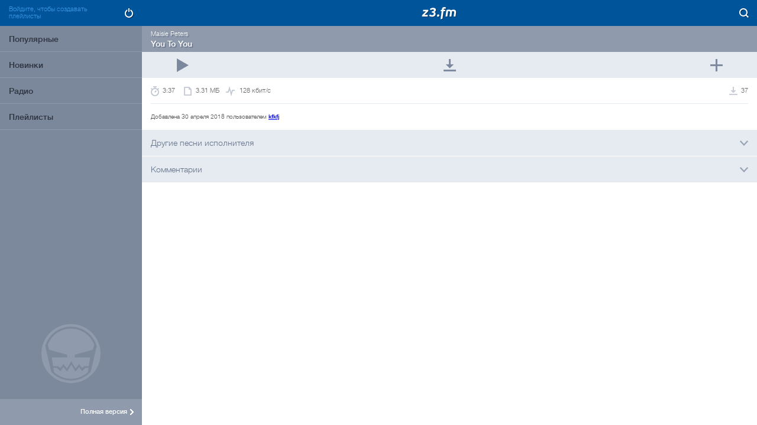

--- FILE ---
content_type: text/html; charset=UTF-8
request_url: https://m.z3.fm/song/22221317
body_size: 6768
content:
<!DOCTYPE html>
<html lang="ru">
<head>
    <meta charset="utf-8">
    <meta http-equiv="X-UA-Compatible" content="IE=edge">
    <meta name="viewport" content="width=device-width, initial-scale=1, maximum-scale=1"/>
    <meta name="theme-color" media="all" content="#00549a">
    <meta name="msapplication-navbutton-color" content="#00549a">
    <meta name="apple-mobile-web-app-status-bar-style" content="#00549a">
    <title>Maisie Peters You To You скачать песню бесплатно в mp3 качестве и слушать онлайн</title>
    <meta name="description" content="На этой странице вы можете бесплатно скачать и слушать онлайн песню You To You исполнителя Maisie Peters или смотреть видео клип">
    <meta property="og:title" content="Maisie Peters You To You скачать песню бесплатно в mp3 качестве и слушать онлайн" />
    <meta property='og:image' content='https://z3.fm/themes/smart/assets/images/z2/logo_op.png' />
    <meta property="og:description" content="На этой странице вы можете бесплатно скачать и слушать онлайн песню You To You исполнителя Maisie Peters или смотреть видео клип" />
    <meta property="og:url" content="https://z3.fm/song/22221317" />
    <meta content="z3.fm - Музыка" property="og:site_name">
    <meta content="website" property="og:type">
    <meta content="ru_ru" property="og:locale:locale">
    <link href="/themes/smart/assets/stylesheets/all.v2.css?z2=4" media="screen" rel="stylesheet" type="text/css" />
    <link rel="icon" href="/favicon.png" type="image/x-icon" />
    <link rel="shortcut icon" href="/favicon.png" type="image/x-icon" />
    <meta name='yandex-verification' content='49b8cc8ef0b163bc' />
    <meta name="mobile-web-app-capable" content="yes">
    <meta name="apple-mobile-web-app-capable" content="yes">
    <meta name="msapplication-starturl" content="/">
    <meta name="robots" content="noarchive">

    <link rel="preload" href="/themes/smart/assets/stylesheets/all.v2.css?z2=4" as="style">
    <link rel="preload" href="/themes/smart/assets/js/out.v72.js" as="script">

    <link rel="preload" as="font" type="font/woff" href="/themes/smart/assets/fonts/helveticaneuecyr-light-webfont.woff" crossorigin>
    <link rel="preload" as="font" type="font/woff" href="/themes/smart/assets/fonts/helveticaneuecyr-medium-webfont.woff" crossorigin>


            <link rel="canonical"  href="https://z3.fm/song/22221317" >
                <meta name="googlebot" content="noarchive">
        </head>
<body id="z1body"><script type="text/javascript" src="/themes/smart/assets/js/out.v73.js"></script>

<section id="screen">
<div id="screen_content">
<div class="header-menu"></div>
<div class="header">
    <div class="header-logo c404"></div>
    <div class="header-search"></div>
    <div class="search-input">
        <input type="text" id="search-suggest" style="width: 100%">
        <div class="search-list">
            <ul id="list-suggest"></ul>
            <div class="search-close">Закрыть</div>
        </div>
    </div>
</div>
<div class="content"  style="height: 196px;">

<div id="content-pjax">





<div class="songLine">
    <h1 class="songLine-title">Maisie Peters</h1>
    <h2 class="songLine-artist">You To You</h2>
</div>
<div class="song-control">
    <a href="" onclick="playView($(this)); return false;" class="song-control-play" data-artist_id="3211662" data-icon=""  data-id="22221317" data-duration="217" data-url="/download/22221317"  data-artist="Maisie Peters" data-title="You To You"></a>
    <a href="/download/22221317?dwn=1&download=force" data-id="22221317" id="view-song-download" class="song-control-download"></a>
    <a href=""  data-id="22221317"  data-artist="Maisie Peters" data-title="You To You" class="song-control-save"></a>
<!--    <a class="rbt-card rbt-card-hide"></a>-->
</div>
<div class="song-addition">
    <div class="song-info">
        <div class="song-info-duration">3:37</div>
        <div class="song-info-size">3.31 МБ</div>
        <div class="song-info-quality">128 кбит/с</div>
        <div class="song-info-downloadCount">37</div>
    </div>
    <div class="song-sharing">
        <div class="first">
            <p> Добавлена 30 апреля 2018                пользователем <b><a href="/user/1231554">kfkfj</a></b></p>
        </div>

    </div>

    
    
    
    



            <div class="song-another b">
        <div class="first">
            <div class="b-line b-handler">
                <div class="b-line-title">
                    <span>Другие песни исполнителя</span>
                </div>
                <div class="b-line-arrow"></div>
            </div>
        </div>
        <div class="second">
            <div class="b-line b-handler b-line_pic b-line_multiline">
                                <div class="b-line-title" style="margin-left: 15px;">
                                    <span>Другие песни исполнителя</span>
                    <span><a href="/artist/3211662">Maisie Peters</a></span>
                </div>
                <div class="b-line-arrow"></div>
            </div>
            <ul id="list-songs">
                
<li class="tracks-item" rel="song" data-artist_id="3211662" data-icon="" data-id="18685377" data-duration="194" data-url="/download/18685377" id="song-18685377" data-artist="Maisie Peters" data-title="Birthday">

    <div class="tracks-name">
        <a href="#" class="song-play">
            <span class="tracks-name-title">Birthday</span>
            <span class="tracks-name-artist">Maisie Peters</span>
        </a>
    </div>
    <div class="tracks-time">3:14</div>
    <div class="tracks-description">
        <a href="#" class="tracks-download"></a>
        <a href="#" class="tracks-save"></a>
        <a href="/song/18685377" data-pjax="true" class="tracks-info"></a>
        <a href="/artist/3211662" data-pjax="true" class="tracks-user"></a>
    </div>
    <div class="tracks-button_showDescription"></div>
</li>
<li class="tracks-item" rel="song" data-artist_id="3211662" data-icon="" data-id="22073852" data-duration="199" data-url="/download/22073852" id="song-22073852" data-artist="Maisie Peters" data-title="Best I Ll Ever Sing">

    <div class="tracks-name">
        <a href="#" class="song-play">
            <span class="tracks-name-title">Best I Ll Ever Sing</span>
            <span class="tracks-name-artist">Maisie Peters</span>
        </a>
    </div>
    <div class="tracks-time">3:19</div>
    <div class="tracks-description">
        <a href="#" class="tracks-download"></a>
        <a href="#" class="tracks-save"></a>
        <a href="/song/22073852" data-pjax="true" class="tracks-info"></a>
        <a href="/artist/3211662" data-pjax="true" class="tracks-user"></a>
    </div>
    <div class="tracks-button_showDescription"></div>
</li>
<li class="tracks-item" rel="song" data-artist_id="3211662" data-icon="" data-id="22221323" data-duration="223" data-url="/download/22221323" id="song-22221323" data-artist="Maisie Peters" data-title="Feels Like This">

    <div class="tracks-name">
        <a href="#" class="song-play">
            <span class="tracks-name-title">Feels Like This</span>
            <span class="tracks-name-artist">Maisie Peters</span>
        </a>
    </div>
    <div class="tracks-time">3:43</div>
    <div class="tracks-description">
        <a href="#" class="tracks-download"></a>
        <a href="#" class="tracks-save"></a>
        <a href="/song/22221323" data-pjax="true" class="tracks-info"></a>
        <a href="/artist/3211662" data-pjax="true" class="tracks-user"></a>
    </div>
    <div class="tracks-button_showDescription"></div>
</li>
<li class="tracks-item" rel="song" data-artist_id="3211662" data-icon="" data-id="22221439" data-duration="171" data-url="/download/22221439" id="song-22221439" data-artist="Maisie Peters" data-title="Enough For You">

    <div class="tracks-name">
        <a href="#" class="song-play">
            <span class="tracks-name-title">Enough For You</span>
            <span class="tracks-name-artist">Maisie Peters</span>
        </a>
    </div>
    <div class="tracks-time">2:51</div>
    <div class="tracks-description">
        <a href="#" class="tracks-download"></a>
        <a href="#" class="tracks-save"></a>
        <a href="/song/22221439" data-pjax="true" class="tracks-info"></a>
        <a href="/artist/3211662" data-pjax="true" class="tracks-user"></a>
    </div>
    <div class="tracks-button_showDescription"></div>
</li>
<li class="tracks-item" rel="song" data-artist_id="3211662" data-icon="" data-id="22224671" data-duration="188" data-url="/download/22224671" id="song-22224671" data-artist="Maisie Peters" data-title="Details">

    <div class="tracks-name">
        <a href="#" class="song-play">
            <span class="tracks-name-title">Details</span>
            <span class="tracks-name-artist">Maisie Peters</span>
        </a>
    </div>
    <div class="tracks-time">3:08</div>
    <div class="tracks-description">
        <a href="#" class="tracks-download"></a>
        <a href="#" class="tracks-save"></a>
        <a href="/song/22224671" data-pjax="true" class="tracks-info"></a>
        <a href="/artist/3211662" data-pjax="true" class="tracks-user"></a>
    </div>
    <div class="tracks-button_showDescription"></div>
</li>
<li class="tracks-item" rel="song" data-artist_id="3211662" data-icon="" data-id="22695157" data-duration="169" data-url="/download/22695157" id="song-22695157" data-artist="Maisie Peters" data-title="I&#039;ll Be There For You - Recorded At Metropolis Studios, London">

    <div class="tracks-name">
        <a href="#" class="song-play">
            <span class="tracks-name-title">I&#039;ll Be There For You - Recorded At Metropolis Studios, London</span>
            <span class="tracks-name-artist">Maisie Peters</span>
        </a>
    </div>
    <div class="tracks-time">2:49</div>
    <div class="tracks-description">
        <a href="#" class="tracks-download"></a>
        <a href="#" class="tracks-save"></a>
        <a href="/song/22695157" data-pjax="true" class="tracks-info"></a>
        <a href="/artist/3211662" data-pjax="true" class="tracks-user"></a>
    </div>
    <div class="tracks-button_showDescription"></div>
</li>
<li class="tracks-item" rel="song" data-artist_id="3211662" data-icon="" data-id="25285513" data-duration="198" data-url="/download/25285513" id="song-25285513" data-artist="Maisie Peters" data-title="Adore You">

    <div class="tracks-name">
        <a href="#" class="song-play">
            <span class="tracks-name-title">Adore You</span>
            <span class="tracks-name-artist">Maisie Peters</span>
        </a>
    </div>
    <div class="tracks-time">3:18</div>
    <div class="tracks-description">
        <a href="#" class="tracks-download"></a>
        <a href="#" class="tracks-save"></a>
        <a href="/song/25285513" data-pjax="true" class="tracks-info"></a>
        <a href="/artist/3211662" data-pjax="true" class="tracks-user"></a>
    </div>
    <div class="tracks-button_showDescription"></div>
</li>
<li class="tracks-item" rel="song" data-artist_id="3211662" data-icon="" data-id="25784307" data-duration="202" data-url="/download/25784307" id="song-25784307" data-artist="Maisie Peters" data-title="Favourite Ex">

    <div class="tracks-name">
        <a href="#" class="song-play">
            <span class="tracks-name-title">Favourite Ex</span>
            <span class="tracks-name-artist">Maisie Peters</span>
        </a>
    </div>
    <div class="tracks-time">3:22</div>
    <div class="tracks-description">
        <a href="#" class="tracks-download"></a>
        <a href="#" class="tracks-save"></a>
        <a href="/song/25784307" data-pjax="true" class="tracks-info"></a>
        <a href="/artist/3211662" data-pjax="true" class="tracks-user"></a>
    </div>
    <div class="tracks-button_showDescription"></div>
</li>
<li class="tracks-item" rel="song" data-artist_id="3211662" data-icon="" data-id="26496098" data-duration="202" data-url="/download/26496098" id="song-26496098" data-artist="Maisie Peters" data-title="Stay Young">

    <div class="tracks-name">
        <a href="#" class="song-play">
            <span class="tracks-name-title">Stay Young</span>
            <span class="tracks-name-artist">Maisie Peters</span>
        </a>
    </div>
    <div class="tracks-time">3:22</div>
    <div class="tracks-description">
        <a href="#" class="tracks-download"></a>
        <a href="#" class="tracks-save"></a>
        <a href="/song/26496098" data-pjax="true" class="tracks-info"></a>
        <a href="/artist/3211662" data-pjax="true" class="tracks-user"></a>
    </div>
    <div class="tracks-button_showDescription"></div>
</li>
<li class="tracks-item" rel="song" data-artist_id="3211662" data-icon="" data-id="26513622" data-duration="165" data-url="/download/26513622" id="song-26513622" data-artist="Maisie Peters" data-title="Sad Girl Summer">

    <div class="tracks-name">
        <a href="#" class="song-play">
            <span class="tracks-name-title">Sad Girl Summer</span>
            <span class="tracks-name-artist">Maisie Peters</span>
        </a>
    </div>
    <div class="tracks-time">2:45</div>
    <div class="tracks-description">
        <a href="#" class="tracks-download"></a>
        <a href="#" class="tracks-save"></a>
        <a href="/song/26513622" data-pjax="true" class="tracks-info"></a>
        <a href="/artist/3211662" data-pjax="true" class="tracks-user"></a>
    </div>
    <div class="tracks-button_showDescription"></div>
</li>
<li class="tracks-item" rel="song" data-artist_id="3211662" data-icon="" data-id="26522206" data-duration="158" data-url="/download/26522206" id="song-26522206" data-artist="Maisie Peters" data-title="Smile">

    <div class="tracks-name">
        <a href="#" class="song-play">
            <span class="tracks-name-title">Smile</span>
            <span class="tracks-name-artist">Maisie Peters</span>
        </a>
    </div>
    <div class="tracks-time">2:38</div>
    <div class="tracks-description">
        <a href="#" class="tracks-download"></a>
        <a href="#" class="tracks-save"></a>
        <a href="/song/26522206" data-pjax="true" class="tracks-info"></a>
        <a href="/artist/3211662" data-pjax="true" class="tracks-user"></a>
    </div>
    <div class="tracks-button_showDescription"></div>
</li>
<li class="tracks-item" rel="song" data-artist_id="3211662" data-icon="" data-id="26558894" data-duration="197" data-url="/download/26558894" id="song-26558894" data-artist="Maisie Peters" data-title="Worst Of You">

    <div class="tracks-name">
        <a href="#" class="song-play">
            <span class="tracks-name-title">Worst Of You</span>
            <span class="tracks-name-artist">Maisie Peters</span>
        </a>
    </div>
    <div class="tracks-time">3:17</div>
    <div class="tracks-description">
        <a href="#" class="tracks-download"></a>
        <a href="#" class="tracks-save"></a>
        <a href="/song/26558894" data-pjax="true" class="tracks-info"></a>
        <a href="/artist/3211662" data-pjax="true" class="tracks-user"></a>
    </div>
    <div class="tracks-button_showDescription"></div>
</li>
<li class="tracks-item" rel="song" data-artist_id="5139782" data-icon="" data-id="26821127" data-duration="175" data-url="/download/26821127" id="song-26821127" data-artist="Maisie Peters Feat. Jp Saxe" data-title="Maybe Don&#039;t (Feat. Jp Saxe)">

    <div class="tracks-name">
        <a href="#" class="song-play">
            <span class="tracks-name-title">Maybe Don&#039;t (Feat. Jp Saxe)</span>
            <span class="tracks-name-artist">Maisie Peters Feat. Jp Saxe</span>
        </a>
    </div>
    <div class="tracks-time">2:55</div>
    <div class="tracks-description">
        <a href="#" class="tracks-download"></a>
        <a href="#" class="tracks-save"></a>
        <a href="/song/26821127" data-pjax="true" class="tracks-info"></a>
        <a href="/artist/5139782" data-pjax="true" class="tracks-user"></a>
    </div>
    <div class="tracks-button_showDescription"></div>
</li>
<li class="tracks-item" rel="song" data-artist_id="3211662" data-icon="" data-id="29630549" data-duration="217" data-url="/download/29630549" id="song-29630549" data-artist="Maisie Peters" data-title="John Hughes Movie">

    <div class="tracks-name">
        <a href="#" class="song-play">
            <span class="tracks-name-title">John Hughes Movie</span>
            <span class="tracks-name-artist">Maisie Peters</span>
        </a>
    </div>
    <div class="tracks-time">3:37</div>
    <div class="tracks-description">
        <a href="#" class="tracks-download"></a>
        <a href="#" class="tracks-save"></a>
        <a href="/song/29630549" data-pjax="true" class="tracks-info"></a>
        <a href="/artist/3211662" data-pjax="true" class="tracks-user"></a>
    </div>
    <div class="tracks-button_showDescription"></div>
</li>
<li class="tracks-item" rel="song" data-artist_id="3211662" data-icon="" data-id="31309360" data-duration="185" data-url="/download/31309360" id="song-31309360" data-artist="Maisie Peters" data-title="Place We Were Made">

    <div class="tracks-name">
        <a href="#" class="song-play">
            <span class="tracks-name-title">Place We Were Made</span>
            <span class="tracks-name-artist">Maisie Peters</span>
        </a>
    </div>
    <div class="tracks-time">3:05</div>
    <div class="tracks-description">
        <a href="#" class="tracks-download"></a>
        <a href="#" class="tracks-save"></a>
        <a href="/song/31309360" data-pjax="true" class="tracks-info"></a>
        <a href="/artist/3211662" data-pjax="true" class="tracks-user"></a>
    </div>
    <div class="tracks-button_showDescription"></div>
</li>
<li class="tracks-item" rel="song" data-artist_id="6279474" data-icon="" data-id="31720992" data-duration="154" data-url="/download/31720992" id="song-31720992" data-artist="Maisie Peters, James Bay" data-title="Funeral">

    <div class="tracks-name">
        <a href="#" class="song-play">
            <span class="tracks-name-title">Funeral</span>
            <span class="tracks-name-artist">Maisie Peters, James Bay</span>
        </a>
    </div>
    <div class="tracks-time">2:34</div>
    <div class="tracks-description">
        <a href="#" class="tracks-download"></a>
        <a href="#" class="tracks-save"></a>
        <a href="/song/31720992" data-pjax="true" class="tracks-info"></a>
        <a href="/artist/6279474" data-pjax="true" class="tracks-user"></a>
    </div>
    <div class="tracks-button_showDescription"></div>
</li>
<li class="tracks-item" rel="song" data-artist_id="6279474" data-icon="" data-id="31770532" data-duration="154" data-url="/download/31770532" id="song-31770532" data-artist="Maisie Peters, James Bay" data-title="Funeral (Feat. James Bay)">

    <div class="tracks-name">
        <a href="#" class="song-play">
            <span class="tracks-name-title">Funeral (Feat. James Bay)</span>
            <span class="tracks-name-artist">Maisie Peters, James Bay</span>
        </a>
    </div>
    <div class="tracks-time">2:34</div>
    <div class="tracks-description">
        <a href="#" class="tracks-download"></a>
        <a href="#" class="tracks-save"></a>
        <a href="/song/31770532" data-pjax="true" class="tracks-info"></a>
        <a href="/artist/6279474" data-pjax="true" class="tracks-user"></a>
    </div>
    <div class="tracks-button_showDescription"></div>
</li>
<li class="tracks-item" rel="song" data-artist_id="3211662" data-icon="" data-id="32913449" data-duration="199" data-url="/download/32913449" id="song-32913449" data-artist="Maisie Peters" data-title="Best I&#039;ll Ever Sing">

    <div class="tracks-name">
        <a href="#" class="song-play">
            <span class="tracks-name-title">Best I&#039;ll Ever Sing</span>
            <span class="tracks-name-artist">Maisie Peters</span>
        </a>
    </div>
    <div class="tracks-time">3:19</div>
    <div class="tracks-description">
        <a href="#" class="tracks-download"></a>
        <a href="#" class="tracks-save"></a>
        <a href="/song/32913449" data-pjax="true" class="tracks-info"></a>
        <a href="/artist/3211662" data-pjax="true" class="tracks-user"></a>
    </div>
    <div class="tracks-button_showDescription"></div>
</li>
<li class="tracks-item" rel="song" data-artist_id="3211662" data-icon="" data-id="33909455" data-duration="185" data-url="/download/33909455" id="song-33909455" data-artist="Maisie Peters" data-title="Psycho">

    <div class="tracks-name">
        <a href="#" class="song-play">
            <span class="tracks-name-title">Psycho</span>
            <span class="tracks-name-artist">Maisie Peters</span>
        </a>
    </div>
    <div class="tracks-time">3:05</div>
    <div class="tracks-description">
        <a href="#" class="tracks-download"></a>
        <a href="#" class="tracks-save"></a>
        <a href="/song/33909455" data-pjax="true" class="tracks-info"></a>
        <a href="/artist/3211662" data-pjax="true" class="tracks-user"></a>
    </div>
    <div class="tracks-button_showDescription"></div>
</li>
<li class="tracks-item" rel="song" data-artist_id="3211662" data-icon="" data-id="34292710" data-duration="188" data-url="/download/34292710" id="song-34292710" data-artist="Maisie Peters" data-title="In My Head">

    <div class="tracks-name">
        <a href="#" class="song-play">
            <span class="tracks-name-title">In My Head</span>
            <span class="tracks-name-artist">Maisie Peters</span>
        </a>
    </div>
    <div class="tracks-time">3:08</div>
    <div class="tracks-description">
        <a href="#" class="tracks-download"></a>
        <a href="#" class="tracks-save"></a>
        <a href="/song/34292710" data-pjax="true" class="tracks-info"></a>
        <a href="/artist/3211662" data-pjax="true" class="tracks-user"></a>
    </div>
    <div class="tracks-button_showDescription"></div>
</li>            </ul>
        </div>
    </div>
    

    <div class="song-comments b">
    <div class="first">
        <div class="b-line b-handler">
            <div class="b-line-title">
                <span>Комментарии</span>
            </div>
            <div class="b-line-arrow"></div>
        </div>
    </div>
    <div class="second">
        <div class="b-line b-handler">
            <div class="b-line-title">
                <span>Комментарии</span>
            </div>
            <div class="b-line-arrow"></div>
        </div>


        <div class="comments_tree">
            <ul>
                            </ul>


        </div>

                <form onsubmit="return false;" onkeypress="  " id="coment-form" action="/song/22221317" method="post">        <ul>
            <li>

                <div class="song-comments-author">Требуется авторизация</div>
                <div class="song-comments-date"></div>
                <a href="" class="song-comments-add" style="">Написать</a>
                <div class="song-comments-newtext" style="display: none;">
                    <textarea name="Comments[text]" id="Comments_text"></textarea>                                        <input type="hidden" name="Comments[song_id]" value="22221317">
                    <input type="hidden" name="isLoadAll" id="isLoadAll" value="0">
                </div>

            </li>
        </ul>
        
        </form>
        <script type="text/javascript">

            function login() {
                if($("body").hasClass("show-menu") == false){
                    $("body").addClass("show-menu");
                    $("body").addClass("show-menu-login");
                }

                var delay = 100;
                $(".loginpanel-input.nomatop").focus();
            }

            function send() {
                var data=$("#coment-form").serialize();
                $.ajax({
                    type: 'POST',
                    url: 'https://m.z3.fm/ajaxComment',
                    data:data,
                    success:function(data){
                        if(data !== '0'){

                            $(".comments_tree").html(data);
                            $("#Comments_text").val('');
                        } else {
                            $("#Comments_text").addClass('error');
                            $("#Comments_text").focus();
                        }
                    },
                    error: function(data) {},
                    dataType:'html'
                });

            }

        </script>
    </div>
</div>

</div>
    <script type="text/javascript">

       function playView(el){
           if($(el).hasClass("pause") == false){
               var song = window.player.getNowSongId();

               if(song == null ||  song != $(el).attr("data-id")){
                var m = new App.Models.Song({artist_id: $(el).attr("data-artist_id"), icon: $(el).attr("data-icon"), id: $(el).attr("data-id"), title:$(el).attr("data-title"),artist:$(el).attr("data-artist"), url: $(el).attr("data-url"),duration: $(el).attr("data-duration")});
                window.player.play(m);
               } else {
                window.player.resume();
               }
           } else {
                window.player.pause();
           }
           $(el).toggleClass("pause");
       }
    </script>

<script type="text/javascript">
var showNewcommentPlace = function() {
login();
return false;
};

var hideNewcommentPlace = function() {
$(".song-comments-add").show();
$(".song-comments-newtext").hide().find("textarea").blur();
$(".song-comments-button").hide();
return false;
};

$(".song-comments-add").on("click", showNewcommentPlace);
$(".song-comments-button").on("click", hideNewcommentPlace);

hideNewcommentPlace();
</script></div>
<div class="footer" id="playerZvukoff">
    <div class="musicControl">
        <a href="#" id="prevSong" class="track-prev"></a>
        <a href="#" id="playStop" class="track-pause track-pause_next"></a>
        <a href="#" id="nextSong" class="track-next"></a>
    </div>
    <div class="musicInfo">
        <div class="tracks-name">
            <span class="tracks-name-title"></span><span class="tracks-name-artist"></span>
        </div>
        <div class="mi-wayWrapper">
            <div class="musicInfo-way" style="width: 0%"></div><div class="musicInfo-loaded" style="width: 0%"></div>
        </div>
        <div class="musicInfo-description">
            <a href="#" class="tracks-reload"></a>
            <a href="#" class="tracks-download"></a><a href="#" class="tracks-save"></a>
            <a href="#" class="tracks-info"></a><a href="#" class="tracks-user"></a>
        </div>
        <div class="tracks-time"  id="player-time-end"></div>
        <div class="tracks-button_showDescription"></div>
    </div>
</div>
</div>
<b class="bg"></b>
</div>
</section>
<section id="menu">
    <div id="menu_content">
        <div class="header">
                            <div class="menu-username " style="color: #3d99e6;width: 160px; padding: 0; line-height: 1.1em;padding-top: 10px;text-shadow:none; font-family: 'HelveticaNeueCyr Light';
font-size: 1.1em;" >Войдите, чтобы создавать плейлисты</div>
                        <a href="" class="icon icon-loginpanel "></a>
        </div>
        <div class="content">
            <ul>
                <li class="menu-item"><a data-pjax="true" onclick="$('body').removeClass('show-menu');" href="/">Популярные</a></li>
                <li class="menu-item"><a data-pjax="true" onclick="$('body').removeClass('show-menu');" href="/new">Новинки</a></li>
                <li class="menu-item"><a data-pjax="true" onclick="$('body').removeClass('show-menu');" href="/radio">Радио</a></li>
                                    <li class="menu-item"><a  href="#" onclick="$('.icon-loginpanel').click(); return false;">Плейлисты</a></li>
                            </ul>
            <div class="menu-loginpanel">
    <div class="loginpanel-header">Войдите, чтобы создавать плейлисты</div>
    <div class="loginpanel-content">
        <div class="loginpanel-tabs tabs">
            <div class="tabs-links-item loginpanel-tabs-item loginpanel-tabs-item_active">Войти</div>
            <div class="tabs-links-item loginpanel-tabs-item">Регистрация</div>
        </div>
        <div class="lp-tabs-cont loginpanel-1">
            <form class="form-horizontal" id="login-form" action="/song/22221317" method="post"><div class="posrel ">
    <input placeholder="E-mail" class="loginpanel-input" name="LoginForm[username]" id="LoginForm_username" type="text" />    </div>

<div class="posrel ">
    <input placeholder="Пароль" class="loginpanel-input" name="LoginForm[password]" id="LoginForm_password" type="password" />    </div>

<label class="loginpanel-remember">
    <span>Запомнить</span>
    <input id="ytLoginForm_rememberMe" type="hidden" value="0" name="LoginForm[rememberMe]" /><input value="1" name="LoginForm[rememberMe]" id="LoginForm_rememberMe" type="checkbox" /></label>

<button type="submit" id="loginSubmit" class="loginpanel-button">Войти</button>
    <script type="text/javascript">
        $("#loginSubmit").click(function(){

            var scope = {LoginForm: {username:'',password:'',rememberMe:0}};
            scope.LoginForm.username = $("#login-form input#LoginForm_username").val();
            scope.LoginForm.password = $("#login-form input#LoginForm_password").val();
            scope.LoginForm.rememberMe = $("#login-form input#LoginForm_rememberMe").attr("checked") == 'checked' ? 1 : 0;

            $.ajax({
                url: "/smart/login",
                type: 'POST',
                data: scope,
                dataType: 'html',
                beforeSend: function(xhr){
                    xhr.setRequestHeader('X-PJAX', 'true');
                },
                success: function(data){
                    if(data == 'OK'){
                        location.reload();
                    } else {
                        $('#login-form').replaceWith(data);
                    }
                }
            });

            return false;
        })
        
    </script>
</form>            <!-- div class="loginpanel-soc">
                <span>Вход через социальные сети</span>
                            </div -->
        </div>
        <div class="lp-tabs-cont loginpanel-2" style="height:120px;">
            <form class="form-horizontal" id="registration-form" action="/song/22221317" method="post"><div class="posrel ">
    <input placeholder="E-mail" class="loginpanel-input" name="RegistrationForm[login]" id="RegistrationForm_login" type="text" />    </div>
<div class="posrel ">
    <input placeholder="Имя пользователя" class="loginpanel-input" name="RegistrationForm[name]" id="RegistrationForm_name" type="text" maxlength="50" />    </div>
<div class="posrel ">
    <input placeholder="Пароль" class="loginpanel-input" name="RegistrationForm[password]" id="RegistrationForm_password" type="password" />    </div>


<button type="submit" id="registrationSubmit" class="loginpanel-button">Зарегистрироваться</button>

</form>
<script type="text/javascript">
    $("#registrationSubmit").click(function(){

        var scope = {RegistrationForm: {login:'',password:'',name:''}};

        scope.RegistrationForm.login = $("#registration-form input#RegistrationForm_login").val();
        scope.RegistrationForm.password = $("#registration-form input#RegistrationForm_password").val();
        scope.RegistrationForm.name = $("#registration-form input#RegistrationForm_name").val();

        $.ajax({
            url: "/smart/registration",
            type: 'POST',
            data: scope,
            dataType: 'html',
            beforeSend: function(xhr){
                xhr.setRequestHeader('X-PJAX', 'true');
            },
            success: function(data){
                if(data == "OK"){
                    location.reload();
                } else {
                    $('#registration-form').replaceWith(data);
                }
            }
        });

        return false;
    });
</script>        </div>
        <div class="lp-tabs-cont loginpanel-3">

        </div>
    </div>
</div>        </div>
        <div class="footer footer_small">
            <div class="footer-copyright"></div>

            <a href="https://z3.fm" class="footer-showFullVersion">Полная версия<i></i></a>
            <div id="iframe-downloads" style="width: 0; height: 0">
                &nbsp;
            </div>
        </div>
    </div>
</section>
<div id="licounter">
</div>

<script>
    Zepto(function($){
        $("#content-pjax11190").attr('id','content-pjax');
        $('a[data-pjax]').pjax({container:'#content-pjax', timeout: 30000});

        $(document).bind('pjax:end',function (xhr, options) {
            window.scrollTo(0, 1);
            $('a[data-pjax]').unbind('click.pjax'); $('a[data-pjax]').pjax({container:'#content-pjax', timeout: 5000});
            window.initPage(window.location);

        }).bind('pjax:start', function () {
            $(".bannersIframe").attr("src", function ( i, val ) { return val; });
            window.scrollTo(0, 0);  $(document.body).removeClass("show-m-playlists").removeClass("show-m-playlists_song");
            $("#content-pjax").html('<div class="progress-box"><img src="/themes/smart/assets/images/progress.gif"></div>');
        });

        $.fn.cookie('zv','tak-tak-tak');
    });
        setTimeout(function(){
            window.scrollTo(0, 1);
        }, 1000);
    soundManager.url = '/themes/smart/assets/swf/'; soundManager.useHTML5Audio = true;  soundManager.flashVersion = 9;soundManager.multiShot = false;  soundManager.useFastPolling = false; var tgl_1768409965 = 'ulr_df'; soundManager.preferFlash = false;   soundManager.debugMode = false;soundManager.useHighPerformance  = true;  soundManager.debugFlash = false;soundManager.useFlashBlock =  true;  soundManager.forceUseGlobalHTML5Audio = true; window.csrfToken = 'testb3adebae6be28ba66e01e38a4e5031500878879e';

    function ImageExist(uri){ var url = new Url( document.URL ); if(url.path != "/"){  return false; } var img = new Image(); img.src = uri;  return img.height != 0; }
</script>
<script id="content-song" type="text/template">
    <li id="song-<%= id %>" class="tracks-item" rel="song" data-icon="<%= icon %>" data-id="<%= id %>" data-duration="<%= duration %>" data-url="<%= url %>" id="song-<%= id %>" data-artist="<%= artist %>" data-title="<%= title %>">
        <div class="tracks-pic song-play">
        <% if (icon)  { %>
            <img loading="lazy" src="<%= icon %>"  />
        <% } %>
    </div>
    <div class="tracks-name">
        <a href="#" class="song-play">
            <span class="tracks-name-title"><%= title %></span><span class="tracks-name-artist"><%= artist %></span>
        </a>
    </div>
    <div class="tracks-time"><%= duration_s %></div>
    <div class="tracks-description">
        <a href="" class="tracks-download"></a>
        <a href="" class="tracks-save"></a>
        <a href="/song/<%= id %>" data-pjax="true" class="tracks-info"></a>
        <a href="/artist/<%= artist_id %>" data-pjax="true" class="tracks-user"></a>
    </div>
    <div class="tracks-button_showDescription"></div>
    </li>
</script>

<script src="/themes/smart/assets/js/hammer.min.js"></script>
<script src="/themes/smart/assets/js/main.min.js"></script>
<!-- Google tag (gtag.js) -->
<script async src="https://www.googletagmanager.com/gtag/js?id=G-4QVWK2LSTX"></script>
<script>
    window.dataLayer = window.dataLayer || [];
    function gtag(){dataLayer.push(arguments);}
    gtag('js', new Date());

    gtag('config', 'G-4QVWK2LSTX');
</script>
<script async src='//r.z3.fm/cnPlay.js?v=v20'></script>
<script defer src="https://static.cloudflareinsights.com/beacon.min.js/vcd15cbe7772f49c399c6a5babf22c1241717689176015" integrity="sha512-ZpsOmlRQV6y907TI0dKBHq9Md29nnaEIPlkf84rnaERnq6zvWvPUqr2ft8M1aS28oN72PdrCzSjY4U6VaAw1EQ==" data-cf-beacon='{"version":"2024.11.0","token":"2dad98ca646d43828c5b6d62beff99ab","r":1,"server_timing":{"name":{"cfCacheStatus":true,"cfEdge":true,"cfExtPri":true,"cfL4":true,"cfOrigin":true,"cfSpeedBrain":true},"location_startswith":null}}' crossorigin="anonymous"></script>
<script>(function(){function c(){var b=a.contentDocument||a.contentWindow.document;if(b){var d=b.createElement('script');d.innerHTML="window.__CF$cv$params={r:'9bdeaf0c9b81deef',t:'MTc2ODQwOTk2NQ=='};var a=document.createElement('script');a.src='/cdn-cgi/challenge-platform/scripts/jsd/main.js';document.getElementsByTagName('head')[0].appendChild(a);";b.getElementsByTagName('head')[0].appendChild(d)}}if(document.body){var a=document.createElement('iframe');a.height=1;a.width=1;a.style.position='absolute';a.style.top=0;a.style.left=0;a.style.border='none';a.style.visibility='hidden';document.body.appendChild(a);if('loading'!==document.readyState)c();else if(window.addEventListener)document.addEventListener('DOMContentLoaded',c);else{var e=document.onreadystatechange||function(){};document.onreadystatechange=function(b){e(b);'loading'!==document.readyState&&(document.onreadystatechange=e,c())}}}})();</script></body>
</html>


--- FILE ---
content_type: text/html; charset=UTF-8
request_url: https://m.z3.fm/user/is_login
body_size: -180
content:
{"is_login":false}

--- FILE ---
content_type: text/css
request_url: https://m.z3.fm/themes/smart/assets/stylesheets/all.v2.css?z2=4
body_size: 6548
content:
@font-face {
  font-family: "HelveticaNeueCyr Medium";
  src: url("../fonts/helveticaneuecyr-medium-webfont.eot");
  src: url("../fonts/helveticaneuecyr-medium-webfont.eot?#iefix") format("embedded-opentype"), url("../fonts/helveticaneuecyr-medium-webfont.woff") format("woff"), url("../fonts/helveticaneuecyr-medium-webfont.ttf") format("truetype");
  font-display: swap;
  font-weight: normal;
  font-style: normal; }

@font-face {
  font-family: "HelveticaNeueCyr Light";
  src: url("../fonts/helveticaneuecyr-light-webfont.eot");
  src: url("../fonts/helveticaneuecyr-light-webfont.eot?#iefix") format("embedded-opentype"), url("../fonts/helveticaneuecyr-light-webfont.woff") format("woff"), url("../fonts/helveticaneuecyr-light-webfont.ttf") format("truetype");
  font-display: swap;
  font-weight: normal;
  font-style: normal; }


.b .first {
  display: block; }
.b .second {
  display: none; }
.b_open .first {
  display: none; }
.b_open .second {
  display: block; }
.b-handler {
  cursor: pointer; }
.b-line {
  height: 44px;
  display: block;
  position: relative;
  background: #e6eaf1; }
.b-line-pic {
  width: 44px;
  height: 44px;
  top: 0;
  left: 0;
  position: absolute; }
  .b-line-pic IMG {
    width: 44px;
    height: 44px; }
.b-line-title {
  height: 44px;
  margin-left: 15px;
  display: block;
  text-decoration: none;
  line-height: 44px; }
  .b-line-title SPAN {
    display: block;
    font-size: 14px;
    color: #647289;
    font-family: "HelveticaNeueCyr Light"; }
.b-line_pic .b-line-title {
  margin-left: 54px; }
.b-line_multiline .b-line-title {
  line-height: 1em; }
  .b-line_multiline .b-line-title SPAN:nth-child(1) {
    padding-top: 9px;
    color: #647289;
    font-size: 14px; }
  .b-line_multiline .b-line-title SPAN:nth-child(2) {
    padding-top: 5px;
    color: #0f71c3;
    font-size: 11px;
    line-height: 15px; }
    .b-line_multiline .b-line-title SPAN:nth-child(2) A {
      color: #0f71c3;
      text-decoration: none;
      font-family: "HelveticaNeueCyr Medium"; }
.b-line_multiline_neg .b-line-title {
  line-height: 1em; }
  .b-line_multiline_neg .b-line-title SPAN:nth-child(2) {
    padding-top: 5px;
    color: #0f71c3;
    font-size: 14px; }
    .b-line_multiline_neg .b-line-title SPAN:nth-child(2) A {
      color: #0f71c3;
      text-decoration: none;
      font-family: "HelveticaNeueCyr Medium"; }
  .b-line_multiline_neg .b-line-title SPAN:nth-child(1) {
    padding-top: 9px;
    color: #000;
    font-size: 11px; }
    .b-line_multiline_neg .b-line-title SPAN:nth-child(1) A {
      color: #000;
      text-decoration: none;
      font-family: "HelveticaNeueCyr Medium"; }
.b-line-arrow {
  width: 44px;
  height: 44px;
  top: 0;
  right: 0;
  position: absolute;
  background-image: url("../images/icons-arrow-down_g.png");
  background-repeat: no-repeat;
  background-position: 50%;
  cursor: pointer; }
.b_open .b-line-arrow {
  background-image: url(../images/icons-arrow-top_g.png); }

html, body, div, span, applet, object, iframe,
h1, h2, h3, h4, h5, h6, p, blockquote, pre,
a, abbr, acronym, address, big, cite, code,
del, dfn, em, img, ins, kbd, q, s, samp,
small, strike, strong, sub, sup, tt, var,
b, u, i, center,
dl, dt, dd, ol, ul, li,
fieldset, form, label, legend,
table, caption, tbody, tfoot, thead, tr, th, td,
article, aside, canvas, details, embed,
figure, figcaption, footer, header, hgroup,
menu, nav, output, ruby, section, summary,
time, mark, audio, video {
  margin: 0;
  padding: 0;
  border: 0;
  font: inherit;
  font-size: 100%;
  vertical-align: baseline; }
html {
  line-height: 1; }
ol, ul {
  list-style: none; }
table {
  border-collapse: collapse;
  border-spacing: 0; }
caption, th, td {
  text-align: left;
  font-weight: normal;
  vertical-align: middle; }
q, blockquote {
  quotes: none; }
  q:before, q:after, blockquote:before, blockquote:after {
    content: "";
    content: none; }
a img {
  border: none; }
article, aside, details, figcaption, figure, footer, header, hgroup, menu, nav, section, summary {
  display: block; }
* {
  -webkit-tap-highlight-color: rgba(255, 255, 255, 0) !important;
  -webkit-focus-ring-color: rgba(255, 255, 255, 0) !important;
  outline: none !important; }
HTML {
  height: 100%; }
BODY {
  width: 100%;
  height: 100%;
  min-width: 320px;
  min-height: 100%;
  position: relative;
  background: #FFF;
  font-size: 62.5%;
  font-family: "Helvetica Neue"; }
A {
  outline: none !important; }
IMG {
  display: block; }
::-webkit-input-placeholder {
  height: 42px;
  line-height: 1em;
  display: block; }
:-moz-placeholder {
  height: 42px;
  line-height: 1em;
  display: block; }
.placeholder {
  height: 42px;
  line-height: 1em;
  display: block; }
#screen {
  height: 100%;
  min-height: 196px;
  overflow: hidden;
  position: relative; }
#screen_content {
  height: 100%;
  min-height: 196px;
  position: relative; }
.header {
  width: 100%;
  height: 44px;
  position: relative;
  z-index: 500;
  background-color: #00549a; }
.header-menu {
  width: 44px;
  height: 44px;
  z-index: 600;
  background-image: url("../images/icon-header-menu.gif");
  background-repeat: no-repeat;
  background-position: 50%;
  top: 0;
  left: 0;
  position: absolute;
  cursor: pointer; }
.header-logo {
  height: 44px;
  margin: 0 44px;
  background-image: url("../images/2logotype.png");
  background-repeat: no-repeat;
  background-position: 50%; }
.inner .header-logo {
  background-image: url(../images/logotype-white.png); }
.header-search {
  width: 44px;
  height: 44px;
  background-image: url("../images/icon-header-search.gif");
  background-repeat: no-repeat;
  background-position: 50%;
  top: 0;
  right: 0;
  position: absolute;
  cursor: pointer; }
.content {
  overflow-y: auto; }
.footer {
  width: 100%;
  bottom: 0;
  position: absolute; }
  .footer .icon-cross, .footer .screen-small .show-menu-addtrack .icon-addtrack, .screen-small .show-menu-addtrack .footer .icon-addtrack, .footer .show-menu-login .icon-loginpanel, .show-menu-login .footer .icon-loginpanel {
    background-image: url("../images/icons-cross_b.png");
    background-repeat: no-repeat;
    background-position: 50%;
    background-color: #FFF; }
.footer_small {
  height: 44px; }
.musicControl {
  height: 44px;
  left: 0;
  right: 0;
  position: absolute;
  bottom: 44px;
  background-color: #e6eaf1;
  display: none; }
  .musicControl A {
    width: 34px;
    height: 44px;
    float: left;
    top: 0;
    position: absolute; }
.track-prev {
  left: 44px;
  background-image: url("../images/icon-track-prev.gif");
  background-repeat: no-repeat;
  background-position: 50%; }
.track-pause {
  left: 50%;
  margin-left: -17px;
  background-image: url("../images/icon-track-pause.gif");
  background-repeat: no-repeat;
  background-position: 50%; }
.track-pause_next {
  background-image: url(../images/icons-player-play.png); background-position: 0; margin-left: -5px;}
.track-next {
  right: 44px;
  background-image: url("../images/icon-track-next.gif");
  background-repeat: no-repeat;
  background-position: 50%; }
.musicInfo {
  width: 100%;
  height: 42px;
  position: absolute;
  bottom: 0;
  border-top: 2px solid #818da3;
  background-color: #8f9aac;
  display: none; }
  .musicInfo .tracks-time {
    z-index: 9999;
    color: #FFF; }
  .musicInfo .tracks-name {
    position: absolute;
    z-index: 125;
    left: 0;
    padding-left: 14px;
    color: #FFF; }
  .musicInfo .tracks-name-title,
  .musicInfo .tracks-name-artist {
      overflow: hidden;
      text-overflow: ellipsis;
      white-space: nowrap;
    color: #FFF;
    text-shadow: 1.5px 1.5px 0 rgba(0, 0, 0, 0.2); }
.musicInfo-way {
  height: 42px;
  top: -2px;
  left: 0;
  position: absolute;
  border-top: 2px solid #146bb6;
  background-color: #0f71c3;
  z-index: 100; }
.musicInfo-loaded {
  height: 42px;
  top: -2px;
  left: 0;
  position: absolute;
  border-top: 2px solid #717e94;
  background-color: #7c889b;
  z-index: 99; }

.musicInfo-loaded.radio {
    background-color: #0f71c3;
    border-top: 2px solid #146bb6;
}
.musicInfo-description {
  display: none;
  position: absolute;
  padding-left: 44px;
  top: -2px;
  left: 0;
  right: 66px;
  z-index: 9000; }
  .musicInfo-description A {
    width: 20%;
    height: 44px;
    float: left; }
.musicInfo_opened {
  border-top: 2px solid #1964a9;
  background-color: #0f71c3; }
  .musicInfo_opened .musicInfo-way,
  .musicInfo_opened .musicInfo-loaded,
  .musicInfo_opened .tracks-name {
    display: none; }
  .musicInfo_opened .musicInfo-description {
    display: block; }
  .musicInfo_opened .tracks-time {
    color: #FFF; }
  .musicInfo_opened .tracks-button_showDescription:after {
    background-position: 0 100%;  }
.tracks {
  width: 100%;
  z-index: 999;
}
.tracks-item {
  clear: both;
  height: 43px;
  position: relative;
  border-bottom: 1px solid #e6eaf1; }
.tracks-name {
  height: 43px;
  top: 0;
  left: 54px;
  right: 66px;
  position: absolute;
  overflow: hidden; }
  .tracks-name A {
    height: 44px;
    display: block;
    text-decoration: none; }
.artist-tracks .tracks-name {
  left: 0;
  color: #0f71c3; }
.tracks-name-title {
    overflow: hidden;
    text-overflow: ellipsis;
    white-space: nowrap;
  padding-top: 8px;
  display: block;
  font-size: 1.1em;
  color: #000;
  font-family: "HelveticaNeueCyr Light"; }
.artist-tracks .tracks-name-title {
  font-family: "HelveticaNeueCyr Medium"; }
.artist-tracks .tracks-name-title {
    overflow: hidden;
    text-overflow: ellipsis;
    white-space: nowrap;
  height: 44px;
  line-height: 44px;
  padding-top: 0;
  padding-left: 15px;
  font-size: 1.4em;
  color: #0f71c3; }
.tracks-name-artist {
    overflow: hidden;
    text-overflow: ellipsis;
    white-space: nowrap;
  padding-top: 4px;
  display: block;
  font-size: 1.4em;
  color: #0f71c3;
  font-family: "HelveticaNeueCyr Medium"; }
.tracks-time {
  width: 32px;
  margin-top: -5px;
  top: 50%;
  left: 100%;
  position: absolute;
  margin-left: -66px;
  font-size: 1.1em;
  line-height: 1.1em;
  text-align: right;
  color: #646464;
  font-family: "Helvetica", "HelveticaNeueCyr Light"; }
.tracks-button_showDescription {
  width: 34px;
  height: 43px;
  top: 0;
  right: 0;
  position: absolute;

  cursor: pointer; }
  .tracks-button_showDescription:after {
    width: 6px;
    height: 10px;
    margin: -5px 0 0 -3px;
    display: block;
    content: '';
    top: 50%;
    right: 50%;
    position: absolute;
    background-image: url("../images/icon-arrows.png");
    background-repeat: no-repeat;
    background-position: 0 0; }
.tracks-pic {
  width: 44px;
  height: 44px;
  top: 0;
  left: 0;
  position: absolute;
  overflow: hidden;
  background-image: url("../images/tracks-blank.png");
  background-repeat: no-repeat;
  background-position: 0 0; }
.tracks-pic IMG {
  width: 44px;
  height: 44px;
  display: block; }
.tracks-description {
  display: none;
  top: -2px;
  left: 44px;
  position: absolute;
  right: 66px; }
  .tracks-description A {
    width: 25%;
    height: 44px;
    float: left; }
.tracks-user {
  background-image: url("../images/icons-tracks-user.png");
  background-repeat: no-repeat;
  background-position: 50%; }
.tracks-reload {
  background-image: url("../images/icon-track-reload_2.png");
  background-repeat: no-repeat;
  background-position: 50% 0; }
.tracks-reload_next {
  background-position: 50% 100%; }
.tracks-download {
  background-image: url("../images/icon-track-download.gif");
  background-repeat: no-repeat;
  background-position: 50%; }
.tracks-trash {
    background-image: url("../images/icons-cross.png");
    background-repeat: no-repeat;
    background-position: 50%; }
.tracks-save {
  background-image: url("../images/icon-track-save.gif");
  background-repeat: no-repeat;
  background-position: 50%; }
.tracks-info {
  background-image: url("../images/icon-track-info.gif");
  background-repeat: no-repeat;
  background-position: 50%; }
.tracks-item_opened {
  height: 42px;
  background: #0f71c3;
  border-top: 2px solid #1964a9;
  border-bottom: none; }
  .tracks-item_opened .tracks-pic {
    top: -2px; }
  .tracks-item_opened .tracks-name {
    display: none; }
  .tracks-item_opened .tracks-time {
    margin-top: -5px;
    color: #ffffff; }
  .tracks-item_opened .tracks-button_showDescription {
    top: -2px; }
  .tracks-item_opened .tracks-button_showDescription:after {
    background-position: 0 100%; }
  .tracks-item_opened .tracks-description {
    display: block; }
.tabs {
  width: 100%;
  height: 44px;
  position: relative;
  overflow-x: hidden;
  background: #e6eaf1;
  line-height: 44px; }
.tabs-artist .tabs-links A {
  font-family: "HelveticaNeueCyr Medium"; }
.tabs-block {
  display: none; }
.tabs-block_active {
  display: block; }
.tabs-links {
  width: 1000px;
  height: 44px;
  color: #084F8A;
  position: absolute;
  -webkit-user-select: none;
  -moz-user-select: none;
  -ms-user-select: none;
  -o-user-select: none;
  user-select: none; }
  .tabs-links A {
    height: 44px;
    display: block;
    color: #084F8A;
    text-decoration: none;
    font-family: "HelveticaNeueCyr Light"; }
.tabs-links-item {
  padding: 0 16px;
  float: left;
  font-size: 1.2em;
  cursor: pointer; }
.tabs-links-item_active {
  height: 42px;
  background: #d0d6df;
  border-bottom: 2px solid #0e61a0;
  color: #647289; }
.tabs-links-item_active A {
  color: #647289;
  font-family: "HelveticaNeueCyr Medium"; }
#menu {
  min-width: 240px;
  height: 100%;
  margin-right: 44px;
  top: -100%;
  left: -100%;
  position: relative;
  background: #7c889b;
  z-index: 501; }
  #menu .content {
    background-image: url("../images/menu-logo.png");
    background-repeat: no-repeat;
    background-position: 50% 95%; }
  #menu .footer {
    background-color: #8f9aac; }
.footer-copyright {
  height: 44px;
  top: 0;
  left: 15px;
  position: absolute;
  line-height: 44px;
  color: rgba(255, 255, 255, 0.5);
  font-size: 1.1em;
  font-family: "HelveticaNeueCyr Light"; }
.footer-showFullVersion {
  height: 44px;
  padding-left: 14px;
  padding-right: 25px;
  top: 0;
  right: 0;
  position: absolute;
  line-height: 44px;
  font-size: 1.1em;
  color: #FFF;
  text-decoration: none;
  font-family: "HelveticaNeueCyr Medium"; }
  .footer-showFullVersion I {
    width: 11px;
    height: 44px;
    top: 0;
    right: 14px;
    position: absolute;
    background-image: url("../images/icons-arrow-right.png");
    background-repeat: no-repeat;
    background-position: 100%; }
.menu-username {
  left: 15px;
  position: absolute;
  line-height: 44px;
  font-size: 1.4em;
  color: #FFF;
  text-shadow: 1.5px 1.5px 0 #003764;
  font-family: "HelveticaNeueCyr Medium"; }
.menu-item {
  height: 43px;
  border-bottom: 1px solid #8d98aa;
  font-size: 1.4em;
  background-color: rgba(124, 136, 155, 0.6); }
  .menu-item A {
    height: 43px;
    padding: 0 15px;
    display: block;
    line-height: 44px;
    color: #2D343F;
    text-decoration: none;
    font-family: "HelveticaNeueCyr Medium"; }
.menu-loginpanel {
  width: 100%;
  top: 44px;
  left: 0;
  bottom: 0;
  position: absolute;
  display: none; }
.loginpanel-header {
  height: 34px;
  padding: 10px 15px 0 15px;
  right: 44px;
  top: -44px;
  left: 0;
  position: absolute;
  background: #00549a;
  z-index: 2000;
  color: #3d99e6;
  font-size: 1.1em;
  line-height: 12px;
  font-family: "HelveticaNeueCyr Light"; }
.loginpanel-content {
  width: 100%;
  top: 0;
  left: 0;
  bottom: 0;
  overflow-y: auto;
  position: absolute;
  z-index: 1000;
  background: #7c889b; }
.loginpanel-tabs {
  height: 44px;
  background: #e6eaf1; }
.loginpanel-tabs-item {
  width: 50%;
  height: 44px;
  padding: 0;
  float: left;
  font-size: 1.2em;
  color: #084f8a;
  line-height: 44px;
  text-align: center;
  font-family: "HelveticaNeueCyr Medium";
  cursor: pointer; }
.loginpanel-1 {
  padding-top: 15px;
  background-color: #fff; }
.loginpanel-tabs-item_active {
  height: 42px;
  background: #d0d6df;
  border-bottom: 2px solid #0e61a0;
  color: #647289; }
.loginpanel-input {
  padding: 0;
  margin: 0;
  border: 0;
  box-shadow: none;
  background-color: transparent;
  -webkit-border-radius: 0;
  -moz-border-radius: 0;
  -ms-border-radius: 0;
  -o-border-radius: 0;
  border-radius: 0;
  font-size: 1.4em;
  color: #FFF;
  width: 100%;
  height: 37px;
  padding: 0 15px;
  margin: 15px 0 0;
  display: block;
  border: 1px solid #d0d6df;
  -webkit-box-sizing: border-box;
  -moz-box-sizing: border-box;
  box-sizing: border-box;
  color: #3e444e;
  font-size: 1.4em;
  font-family: "HelveticaNeueCyr Light"; }
  .loginpanel-input:focus {
    outline: none; }
  .loginpanel-input:focus {
    border-color: #5fa0d7; }
.lp-tabs-cont .posrel {
  margin: 0 15px; }
.nomatop {
  margin-top: 0 !important; }
.loginpanel-remind {
  display: block;
  color: #0f71c3;
  font-size: 11px;
  padding: 0 15px;
  height: 35px;
  background: #fff;
  top: 1px;
  right: 1px;
  position: absolute;
  line-height: 35px;
  text-decoration: none;
  font-family: "HelveticaNeueCyr Medium"; }
.loginpanel-remember {
  margin: 15px;
  height: 35px;
  line-height: 35px; }
  .loginpanel-remember SPAN {
    color: #647289;
    font-size: 1.1em;
    font-family: "HelveticaNeueCyr Medium"; }
.loginpanel-button {
  padding: 0;
  margin: 0;
  border: 0;
  box-shadow: none;
  background-color: transparent;
  -webkit-border-radius: 0;
  -moz-border-radius: 0;
  -ms-border-radius: 0;
  -o-border-radius: 0;
  border-radius: 0;
  font-size: 1.4em;
  color: #FFF;
  margin-top: 15px;
  display: block;
  width: 100%;
  height: 44px;
  background: #0f71c3;
  text-shadow: 1.5px 1.5px 0 #145ea2;
  font-family: "HelveticaNeueCyr Medium";
  cursor: pointer; }
  .loginpanel-button:focus {
    outline: none; }
.loginpanel-soc {
  padding: 0 7.5px;
  text-align: center;
  color: #d0d6df;
  font-size: 0;
  background-color: #7C889B; }
  .loginpanel-soc SPAN {
    display: block;
    height: 44px;
    line-height: 44px;
    font-size: 11px;
    font-family: "HelveticaNeueCyr Medium"; }
  .loginpanel-soc A {
    width: 44px;
    height: 44px;
    display: inline-block;
    margin: 0 7.5px 15px;
    background-image: url("../images/icons-share-apps.png");
    background-repeat: no-repeat;
    background-position: 50%; }
    .loginpanel-soc A[data-type=mailru] {
      background-position: 0 0; }
    .loginpanel-soc A[data-type=google] {
      background-position: 0 -44px; }
    .loginpanel-soc A[data-type=twitter] {
      background-position: 0 -220px; }
    .loginpanel-soc A[data-type=odnoklassniki] {
      background-position: 0 -176px; }
    .loginpanel-soc A[data-type=facebook] {
      background-position: 0 -88px; }
    .loginpanel-soc A[data-type=vkontakte] {
      background-position: 0 -132px; }

.loginpanel-2 {
  position: absolute;
  top: 44px;
  left: 0;
  right: 0;
  bottom: 0;
  padding-top: 15px;
  background: #FFF; }
 .error .loginpanel-input {
    border-color: #fe6e82; }
  .error .loginpanel-remind {
    color: #fe6e82; }
  .loginpanel-2 FORM {
    padding-bottom: 64px;
    position: relative;
    background: #FFF; }
  .loginpanel-2 .loginpanel-button {
    position: absolute;
    bottom: 0;
    left: 0; }
.posrel {
  position: relative; }
.input-checkbox {
  margin-left: 10px;
  width: 44px;
  height: 22px;
  display: inline-block;
  vertical-align: middle;
  background-image: url("../images/checkbox.png");
  background-repeat: no-repeat;
  background-position: 0 0; }
.input-checkbox_checked {
  background-position: 0 100%; }
.menu-addtrack {
  width: 100%;
  top: 44px;
  left: 0;
  bottom: 0;
  overflow-y: auto;
  position: absolute;
  z-index: 1000;
  background: #7c889b;
  display: none; }
  .menu-addtrack OL {
    counter-reset: item;
    padding-top: 15px;
    margin: 0 44px 22px 63px;
    font-size: 1.1em;
    line-height: 13px;
    color: #FFF; }
  .menu-addtrack LI {
    margin-top: 15px;
    display: block;
    position: relative;
    font-family: "HelveticaNeueCyr Light"; }
    .menu-addtrack LI B {
      font-family: "HelveticaNeueCyr Medium"; }
  .menu-addtrack LI:before {
    width: 20px;
    height: 20px;
    top: -6px;
    left: -34px;
    position: absolute;
    display: block;
    content: counters(item, ".");
    counter-increment: item;
    border: 1px solid #8b97ab;
    border-radius: 20px;
    text-align: center;
    line-height: 22px;
    font-family: "HelveticaNeueCyr Medium"; }
.menu-addtrack-header {
  padding: 0 15px;
  color: #FFF;
  font-size: 1.4em;
  line-height: 44px;
  font-family: "HelveticaNeueCyr Light"; }
.menu-addtrack-way {
  height: 44px;
  margin: 0 15px;
  background: #d0d6df;
  position: relative;
  text-align: center;
  color: #084f8a;
  line-height: 44px;
  font-size: 1.4em;
  cursor: pointer; }
  .menu-addtrack-way SPAN {
    position: relative;
    z-index: 700;
    font-family: "HelveticaNeueCyr Medium"; }
  .menu-addtrack-way B {
    display: none;
    height: 44px;
    position: absolute;
    top: 0;
    left: 0;
    background: #00d359; }
.menu-addtrack-way_loading {
  color: #3e444e;
  cursor: default; }
  .menu-addtrack-way_loading B {
    display: block; }
.menu-addtrack-way_loaded {
  color: #3E444E; }
  .menu-addtrack-way_loaded B {
    display: block;
    width: 100% !important; }
  .menu-addtrack-way_loaded B:after {
    width: 6px;
    height: 10px;
    display: block;
    content: "";
    position: absolute;
    right: 13px;
    top: 50%;
    margin-top: -3px;
    background-image: url("../images/icons-arrow-right.png");
    background-repeat: no-repeat;
    background-position: 50%; }
.search-input {
  height: 44px;
  display: none;
  right: 44px;
  top: 0;
  left: 44px;
  position: absolute;
  background-color: #0f71c3; }
  .search-input INPUT {
    padding: 0;
    margin: 0;
    border: 0;
    box-shadow: none;
    background-color: transparent;
    -webkit-border-radius: 0;
    -moz-border-radius: 0;
    -ms-border-radius: 0;
    -o-border-radius: 0;
    border-radius: 0;
    font-size: 1.4em;
    color: #FFF;
    height: 44px;
    padding: 0 10px;
    right: 0;
    display: block;
    top: 0;
    left: 0;
    position: absolute;
    border: 0;
    box-shadow: none;
    background-color: transparent;
    font-family: "HelveticaNeueCyr Light";
    font-size: 1.4em;
    color: #FFF; }
    .search-input INPUT:focus {
      outline: none; }
    .search-input INPUT:focus {
      outline: none; }
.search-list {
  padding-bottom: 44px;
  right: -44px;
  top: 44px;
  left: -44px;
  position: absolute;
  background: #ffffff;
  line-height: 44px; }
  .search-list UL {
    overflow-y: auto; }
.search-item {
  height: 43px;
  border-bottom: 1px solid #e6eaf1;
  font-size: 1.4em;
  line-height: 44px; }
  .search-item I {
    color: #0f71c3;
    font-family: "HelveticaNeueCyr Medium"; }
  .search-item A {
    height: 44px;
    padding: 0 12.5px;
    display: block;
    color: #646464;
    text-decoration: none;
    font-family: "HelveticaNeueCyr Light"; }
.search-close {
  width: 100%;
  height: 44px;
  background: #e6eaf1;
  font-size: 1.7em;
  text-align: center;
  color: #084f8a;
  position: absolute;
  left: 0;
  bottom: 0;
  cursor: pointer;
  font-family: "HelveticaNeueCyr Medium"; }
.artistLine {
  height: 44px;
  position: relative;
  background-color: #8f9aac; }
.artistLine-pic {
  width: 44px;
  height: 44px;
  top: 0;
  left: 0;
  position: absolute; }

.artistLine-pic img {
    width: 44px;
    height: 44px;
}
.artistLine-name {
  top: 0;
  left: 59px;
  position: absolute;
  color: #ffffff;
  line-height: 44px;
  font-size: 2em;
  font-family: "HelveticaNeueCyr Medium";
  text-shadow: 1.5px 1.5px 0 #6b788e; }
.artistLine-score {
  height: 44px;
  top: 0;
  right: 15px;
  position: absolute;
  color: #d0d6df;
  line-height: 44px;
  font-size: 1.1em;
  font-family: "HelveticaNeueCyr Light"; }
.songLine {
  height: 44px;
  padding: 0 15px;
  position: relative;
  background-color: #8f9aac;
  text-shadow: 1.5px 1.5px 0 #6b788e;
  color: #FFF; }
.songLine-title {
  padding-top: 8px;
  display: block;
  font-size: 1.1em;
  font-family: "HelveticaNeueCyr Light"; }
.songLine-artist {
  padding-top: 4px;
  display: block;
  font-size: 1.4em;
  font-family: "HelveticaNeueCyr Medium"; }
.song-control {
  height: 44px;
  position: relative;
  background: #e6eaf1; }
  .song-control A {
    width: 50px;
    height: 44px;
    display: block;
    top: 0;
    position: absolute; }
.song-control-play {
  left: 44px;
  background-image: url("../images/icons-play-gray.png");
  background-repeat: no-repeat;
  background-position: 50%; }
.song-control-download {
  left: 50%;
  margin-left: -25px;
  background-image: url("../images/icons-download-gray.png");
  background-repeat: no-repeat;
  background-position: 50%; }
.song-control-save {
  right: 44px;
  background-image: url("../images/icons-save-gray.png");
  background-repeat: no-repeat;
  background-position: 50%; }
.song-info {
  height: 43px;
  margin-left: 15px;
  margin-right: 15px;
  border-bottom: 1px solid #e6eaf1;
  position: relative;
  font-size: 1.1em;
  font-family: "HelveticaNeueCyr Light";
  color: #646464; }
  .song-info DIV {
    height: 44px;
    float: left;
    line-height: 44px; }
.song-info-duration {
  padding-left: 20px;
  background-image: url("../images/icons-song-duration.png");
  background-repeat: no-repeat;
  background-position: 0; }
.song-info-size {
  padding-left: 20px;
  margin-left: 15px;
  margin-right: 11px;
  background-image: url("../images/icons-song-size.png");
  background-repeat: no-repeat;
  background-position: 0; }
.song-info-quality {
  padding-left: 23px;
  background-image: url("../images/icons-song-quality.png");
  background-repeat: no-repeat;
  background-position: 0; }
.song-info-downloadCount {
  padding-left: 20px;
  float: right !important;
  background-image: url("../images/icons-song-downloadCount.png");
  background-repeat: no-repeat;
  background-position: 0; }
.song-sharing {
  height: 44px;
  padding: 0 15px;
  font-size: 1.0em;
  line-height: 44px;
  color: #505050;
  position: relative; }
  .song-sharing B {
    color: #0f71c3;
    font-family: "HelveticaNeueCyr Medium"; }
  .song-sharing P {
    font-family: "HelveticaNeueCyr Light"; }
  .song-sharing .second {
    display: none; }
.song-sharing_open {
  height: auto;
  margin-bottom: -207px;
  z-index: 500;
  font-size: 1.4em;
  font-family: "HelveticaNeueCyr Light";
  color: #FFF;
  background: #7c889b; }
  .song-sharing_open .first {
    display: none; }
  .song-sharing_open .second {
    display: block; }
  .song-sharing_open .song-sharing-button {
    background-image: url(../images/icons-song-share_opened.png); }
.song-sharing-list A {
  height: 44px;
  padding-left: 54px;
  display: block;
  color: #647289;
  font-size: 17px;
  text-decoration: none;
  background-image: url("../images/icons-arrow-right_g.png");
  background-repeat: no-repeat;
  background-position: 95%; }
.song-sharing-list LI {
  width: 50%;
  height: 44px;
  -webkit-box-sizing: border-box;
  -moz-box-sizing: border-box;
  box-sizing: border-box;
  float: left;
  margin-bottom: 25px;
  background: #e6eaf1;
  background-image: url("../images/icons-share-apps.png");
  background-repeat: no-repeat;
  background-position: 0 0; }
.song-sharing-list LI:nth-child(2n+1) {
  border-right: 12px solid #7c889b; }
.song-sharing-list LI:nth-child(2n+2) {
  border-left: 13px solid #7c889b; }
.song-sharing-list [data-app=gplus] {
  background-position: 0 -44px; }
.song-sharing-list [data-app=fb] {
  background-position: 0 -88px; }
.song-sharing-list [data-app=vk] {
  background-position: 0 -132px; }
.song-sharing-list [data-app=classmates] {
  background-position: 0 -176px; }
.song-sharing-list [data-app=twi] {
  background-position: 0 -220px; }
.song-sharing-button {
  width: 44px;
  height: 44px;
  top: 0;
  right: 0;
  position: absolute;
  background-image: url("../images/icons-song-share.png");
  background-repeat: no-repeat;
  background-position: 50%;
  cursor: pointer; }
.song-another {
  margin-bottom: 1px; }
  .song-another .b-line {
    background: #e6eaf1; }
  .song-another .b-line-title A {
    padding-right: 8px;
    display: inline-block;
    color: #0f71c3;
    text-decoration: none;
    font-family: "HelveticaNeueCyr Medium";
    background-image: url("../images/icons-arrow-right_b.png");
    background-repeat: no-repeat;
    background-position: 100%; }
  .song-another .tracks-item .tracks-name {
    left: 0;
    padding-left: 15px; }
  .song-another .tracks-item .tracks-name-title {
    padding-top: 0;
    line-height: 44px;
    font-size: 1.4em;
    font-family: "HelveticaNeueCyr Medium";
    color: #0f71c3; }
.song-comments UL {
  padding: 12px 15px 12px;
  background: #f7f9fb; }
.song-comments LI {
  margin-bottom: 12px;
  position: relative; }
.song-comments-author {
  font-size: 1.1em;
  font-family: "HelveticaNeueCyr Medium";
  color: #0f71c3; }
.song-comments-date {
  top: 0;
  right: 0;
  position: absolute;
  font-size: 1.1em;
  font-family: "HelveticaNeueCyr Light";
  color: #646464; }
.song-comments-text,
.song-comments-newtext {
  margin-top: 15px;
  padding: 9px;
  position: relative;
  border: 1px solid #dfe4ed;
  background: #FFF;
  font-size: 1.1em;
  font-family: "HelveticaNeueCyr Light";
  line-height: 16px; }
  .song-comments-text:after,
  .song-comments-newtext:after {
    width: 10px;
    height: 11px;
    display: block;
    content: "";
    top: -11px;
    left: 10px;
    position: absolute;
    background-image: url("../images/song-comments-corn.png");
    background-repeat: no-repeat;
    background-position: 50%; }
.song-comments-newtext {
  display: block;
  width: 100%;
  -webkit-box-sizing: border-box;
  -moz-box-sizing: border-box;
  box-sizing: border-box; }
  .song-comments-newtext TEXTAREA {
    padding: 0;
    margin: 0;
    border: 0;
    box-shadow: none;
    background-color: transparent;
    -webkit-border-radius: 0;
    -moz-border-radius: 0;
    -ms-border-radius: 0;
    -o-border-radius: 0;
    border-radius: 0;
    font-size: 1.4em;
    color: #FFF;
    width: 100%;
    color: #000;
    font-size: 11px;
    line-height: 16px;
    font-family: inherit; }
    .song-comments-newtext TEXTAREA:focus {
      outline: none; }
.song-comments-add {
  margin-top: 15px;
  padding: 9px;
  display: block;
  border: 1px solid #0f71c3;
  background: #0f71c3;
  color: #FFF;
  text-decoration: none;
  position: relative;
  font-size: 1.1em;
  line-height: 16px; }
  .song-comments-add:after {
    width: 0;
    height: 0;
    content: "";
    top: -11px;
    left: 11px;
    position: absolute;
    border: 1px solid #0f71c3;
    border-width: 5px;
    border-top-color: transparent;
    border-right-color: transparent; }
.song-comments-button {
  background: #0f71c3;
  text-shadow: 1.5px 1.5px 0 #145ea2;
  font-size: 1.7em;
  font-family: "HelveticaNeueCyr Medium";
  line-height: 44px;
  text-align: center;
  color: #FFF;
  text-decoration: none; }
  .song-comments-button I {
    width: 44px;
    height: 44px;
    display: block;
    top: 0;
    right: 0;
    position: absolute;
    background-image: url("../images/icons-cross.png");
    background-repeat: no-repeat;
    background-position: 50%; }
.playlists-addnew {
  width: 44px;
  height: 44px;
  top: 0;
  right: 0;
  position: absolute; }
.playlists-item {
  height: 44px;
  margin-bottom: 1px;
  position: relative;
  border-bottom: 1px solid #e6eaf1; }
.playlists-title {
  height: 44px;
    position: absolute;
    top:0;
    left: 0;
    text-decoration: none;
  padding: 0 0 0 15px;
  line-height: 44px;
  font-size: 1.4em;
  z-index: 9999999;
  cursor: pointer;
  font-family: "HelveticaNeueCyr Medium";
  color: #0f71c3; }
.playlists-count {
  height: 44px;
  position: absolute;
  right: 34px;
  top: 0;
  line-height: 44px;
  font-size: 1.1em;
  font-family: "HelveticaNeueCyr Light";
  color: #646464; }
.playlists-item_opened {
  height: 43px;

  background-repeat: no-repeat;
  background-position: 50%;
  background-color: #0f71c3;
  border-top: 1px solid #1964a9; }
  .playlists-item_opened .playlists-title {
    display: none; }
  .playlists-item_opened .playlists-count {
    color: #FFF; }
  .playlists-item_opened .playlists-button_showDescription:after {
    background-position: 0 100%; }
.playlists-controls {
  width: 100%;
  height: 44px;
  top: 0;
  left: 0;
  position: absolute; }
  .playlists-controls INPUT {
    display: none;
    outline: none;
    padding: 0;
    margin: 0;
    border: 0;
    box-shadow: none;
    background-color: transparent;
    -webkit-border-radius: 0;
    -moz-border-radius: 0;
    -ms-border-radius: 0;
    -o-border-radius: 0;
    border-radius: 0;
    font-size: 1.4em;
    color: #FFF;
    height: 44px;
    padding: 0 15px;
    position: absolute;
    top: 0;
    left: 0;
    right: 44px;
    font-family: "HelveticaNeueCyr Medium"; }
    .playlists-controls INPUT:focus {
      outline: none; }
  .playlists-controls .icon-done {
    display: none;
    top: 0;
    right: 0;
    position: absolute;
    background-image: url("../images/icons-done.png");
    background-repeat: no-repeat;
    background-position: 50%; }
  .playlists-controls .icon-cross, .playlists-controls .screen-small .show-menu-addtrack .icon-addtrack, .screen-small .show-menu-addtrack .playlists-controls .icon-addtrack, .playlists-controls .show-menu-login .icon-loginpanel, .show-menu-login .playlists-controls .icon-loginpanel {
    top: 0;
    right: 162px;
    position: absolute; }
  .playlists-controls .icon-rename {
    top: 0;
    right: 118px;
    position: absolute; }
  .playlists-controls .icon-done,
  .playlists-controls .icon-cross,
  .playlists-controls .screen-small .show-menu-addtrack .icon-addtrack,
  .screen-small .show-menu-addtrack .playlists-controls .icon-addtrack,
  .playlists-controls .show-menu-login .icon-loginpanel,
  .show-menu-login .playlists-controls .icon-loginpanel,
  .playlists-controls .icon-rename {
    display: none; }
.playlists-item_opened .icon-cross, .playlists-item_opened .screen-small .show-menu-addtrack .icon-addtrack, .screen-small .show-menu-addtrack .playlists-item_opened .icon-addtrack, .playlists-item_opened .show-menu-login .icon-loginpanel, .show-menu-login .playlists-item_opened .icon-loginpanel,
.playlists-item_opened .icon-rename {
  display: block; }
.playlists-controls_rename INPUT,
.playlists-controls_rename .icon-done {
  display: block; }
.playlists-controls_rename .icon-cross, .playlists-controls_rename .screen-small .show-menu-addtrack .icon-addtrack, .screen-small .show-menu-addtrack .playlists-controls_rename .icon-addtrack, .playlists-controls_rename .show-menu-login .icon-loginpanel, .show-menu-login .playlists-controls_rename .icon-loginpanel,
.playlists-controls_rename .icon-rename,
.playlists-controls_rename .playlists-count,
.playlists-controls_rename .playlists-title,
.playlists-controls_rename .playlists-button_showDescription {
  display: none; }

.radio .b-line {
  height: 43px;
  border-bottom: 1px solid #e6eaf1;
  background: #FFF; }
.radio .b-line-title SPAN {
  color: #0f71c3;
  font-family: "HelveticaNeueCyr Medium"; }
.radio-city {
  height: 44px;
  top: 0;
  right: 15px;
  position: absolute;
  color: #646464;
  font-size: 1.1em;
  font-family: "HelveticaNeueCyr Light";
  line-height: 44px; }
.radio-down {
  width: 44px;
  height: 44px;
  top: 0;
  right: 0;
  position: absolute;
  background-image: url("../images/icons-arrow-down_g.png");
  background-repeat: no-repeat;
  background-position: 50%;
  cursor: pointer;
  background-color: #e6eaf1;
  cursor: pointer; }
.radio-down-other {
  background-image: url(../images/icons-arrow-top_g.png); }
.tabs_radio {
  width: auto;
  padding-right: 44px; }
.tracks-item_active .b-line {
  border-top: 1px solid #146bb6;
  background-color: #0f71c3; }
.tracks-item_active .b-line-pic {
  top: -1px; }
.tracks-item_active .b-line-title SPAN {
  text-shadow: 1.5px 1.5px 0 #145ea2;
  color: #fff; }
.tracks-item_active .radio-city {
  color: rgba(255, 255, 255, 0.6); }
.m-playlists {
  width: 100%;
  display: none;
  top: 44px;
  left: 0;
  position: absolute;
  background: #FFF;
  z-index: 10;
  overflow-y: auto; }
  .m-playlists .playlists-item {
    position: relative; }
  .m-playlists .checked {
    background: #0f71c3; }
    .m-playlists .checked .playlists-title {
      color: #fff;
      text-shadow: 1.5px 1.5px 0 #145ea2; }
    .m-playlists .checked .playlists-button_showDescription,
    .m-playlists .checked .playlists-count {
      display: none; }
    .m-playlists .checked .playlists-controls,
    .m-playlists .checked .icon-done {
      display: block; }
  .m-playlists .playlists-title {
    padding: 0;
    top: 0;
    left: 44px;
    position: absolute; }
  .m-playlists .playlists-input {
    width: 44px;
    height: 44px;
    display: block;
    position: relative;
    z-index: 101; }
  .m-playlists .playlists-controls {
    z-index: 100; }
  .m-playlists .playlists-button_showDescription {
    z-index: 105; }
  .m-playlists .input-checkbox {
    width: 44px;
    height: 44px !important;
    margin: 0;
    background-image: url("../images/checkbox-circle.png");
    background-repeat: no-repeat;
    background-position: 0 0; }
  .m-playlists .input-checkbox_checked {
    background-position: 0 100%; }
.bg {
  width: 0;
  top: 0;
  right: 0;
  bottom: 0;
  left: 0;
  background: rgba(48, 62, 86, 0.8);
  position: absolute;
  z-index: 500;
  opacity: 0;
}
.clearboth {
  height: 0 !important;
  margin: 0 !important;
  clear: both;
  float: none !important; }
.screen-small.show-menu .bg {
  width: 100%;
  opacity: 1; }
.screen-small.show-menu #menu {
  width: 240px;
  left: 0;
  bottom: 0; }
.screen-small.show-menu #screen_content {
  left: 240px;
}
.screen-small .show-menu-addtrack .menu-addtrack {
  display: block; }
.screen-small .show-menu-addtrack .icon-addtrack {
  background-color: #7c889b; }
.show-menu-login .menu-loginpanel {
  display: block; }
.show-menu-login .icon-loginpanel {
  background-color: #7c889b; }
.show-search .search-input {
  display: block; }
.show-search .header-search {
  background-color: #0f71c3;
  background-image: url(../images/icons-cross.png); }
.show-m-playlists .m-playlists {
  display: block; }
/*.show-m-playlists #screen .content {*/
  /*display: none; }*/
.show-m-playlists .playlists-controls-rename {
  padding-left: 44px; }
.show-m-playlists_song .m-playlists {
  top: 132px;
  display: block;
  z-index: 401;
  overflow-y: auto; }
  .show-m-playlists_song .m-playlists .b-line {
    display: none; }
.show-m-playlists_song .content {
  position: relative;
  z-index: 400; }
.show-m-playlists_song .footer {
  z-index: 402; }
.show-m-playlists_song .song-addition {
  display: none; }
.show-m-playlists_song .playlists-controls-rename {
  padding-left: 44px; }
#menu.menu_ease {
  width: 240px;
  left: -240px;
  bottom: 0;
  z-index: 9000; }
.screen-full #menu {
  width: 240px;
  left: 0 !important;
  bottom: 0; }
.screen-full #screen_content {
  position: absolute;
  top: 0;
  bottom: 0;
  right: 0;
  left: 240px;
  z-index: 7000; }
.screen-full .header-menu {
  display: none; }
.screen-full .screen-full.show-menu-login #menu {
  z-index: 7001; }
.screen-full .musicControl {
  width: 240px;
  left: -240px;
  right: 100%;
  bottom: 0; }
.screen-full .musicInfo {
  width: auto;
  left: 0;
  right: 0; }
.screen-full .mi-wayWrapper {
  position: relative;
  width: 50%; }
.screen-full .musicInfo-description {
  left: 50%;
  right: 0;
  padding-left: 0;
  display: block;
  border-top: 2px solid #1964a9;
  background-color: #0f71c3; }
.screen-full .tracks-reload,
.screen-full .tracks-download,
.screen-full .tracks-save,
.screen-full .tracks-info {
  position: relative;
  top: -2px; }
.screen-full .footer .tracks-time {
  left: 50%;
  z-index: 6000; }
.tracks-loadOther {
  width: 100%;
  height: 44px;
  background: #d0d6df;
  font-size: 1.7em;
  text-align: center;
  color: #084f8a;
  cursor: pointer;
  line-height: 44px;
  font-family: "HelveticaNeueCyr Medium"; }
.icon {
  width: 44px;
  height: 44px;
  position: absolute;
  cursor: pointer; }
.icon-addtrack {
  right: 44px;
  background-image: url("../images/icons-plus.png");
  background-repeat: no-repeat;
  background-position: 50%; }
.icon-loginpanel {
  right: 0;
  background-image: url("../images/icons-loginpanel.png");
  background-repeat: no-repeat;
  background-position: 50%; }
.icon-cross, .screen-small .show-menu-addtrack .icon-addtrack, .show-menu-login .icon-loginpanel {
  background-image: url("../images/icons-cross.png");
  background-repeat: no-repeat;
  background-position: 50%; }
.icon-add {
  background-image: url("../images/icons-plus.png");
  background-repeat: no-repeat;
  background-position: 50%; }
.icon-add_g {
  background-image: url("../images/icons-add_g.png");
  background-repeat: no-repeat;
  background-position: 50%; }
.icon-rename {
  background-image: url("../images/icons-rename.png");
  background-repeat: no-repeat;
  background-position: 50%; }
#screen .header .header-menu {
  z-index: 501; }
.alert-box {
    padding-left:44px; height: 12px;background: #e6eaf1;padding: 15px;font-size: 14px;color: #fff; font-family: HelveticaNeueCyr Medium; background: #0f71c3;
}
.ico {
    min-width: 18px; min-height: 18px;display: inline-block;
}
.progress-box img {
    margin: 0 auto;
    margin-top: 45px;
    width: 260px;
}
.c404.fof{
    background:url('../images/404f.png');
    width:100%;
    height:100%;
    position:relative;
}
#head404{
    width:100%;
    height:30px;
    background:url('../images/404.png') no-repeat center top;
    position:absolute;
    top:27%;
    left:0;
    text-align:center;
    padding-top:155px;
}
#head404 span{
    color:#FFFFFF;
    font-size:34px;
    text-align:center;
    font-family: "HelveticaNeueCyr Medium";
    width:360px;
}
.header-logo.c404{

    height: 44px;
    margin: 0 44px;
    background-image: url("../images/z2/logo.png");
    background-repeat: no-repeat;
    background-position: 48% 50%;
    background-color:#00549a;
    background-size: 65px 25px;
}
.header-logo.new{
    background-image:none;
}

.tabs-block .tracks-description A {
  width: 20%;
}
/*.rbt-list {*/
  /*background-image: url('../images/phone-list.png');*/
  /*background-repeat: no-repeat;*/
  /*background-position: 50%;*/
  /*background-size: 18px;*/
  /*cursor: pointer;*/
/*}*/
/*.rbt-list-hide {*/
  /*display: none;*/
/*}*/
/*.rbt-list-offer {*/
  /*margin: 10px;*/
/*}*/

/*.song-control-play {*/
  /*left: 25px;*/
/*}*/
/*.song-control-download {*/
  /*left: 35%;*/
/*}*/
/*.song-control-save {*/
  /*left: 56%;*/
/*}*/
/*.rbt-card {*/
  /*background-image: url('../images/phone-card.png');*/
  /*background-size: 22px;*/
  /*background-repeat: no-repeat;*/
  /*background-position: 50%;*/
  /*right: 26px;*/
  /*cursor: pointer;*/
/*}*/
/*.rbt-card-hide {*/
  /*display: none;*/
/*}*/
/*.rbt-card-offer {*/
  /*margin: 0px 15px 15px;*/
/*}*/
.img-bnr {
  display: block;
  text-align: center;
  background: #000;
  /*background: #e80101;*/
}
.img-bnr img {
  display: inline-block!important;
}
.phone-artist {
  padding: 14px;
  text-decoration: none;
  background: #ffffff;
}
#content-pjax {
  position: relative;
}

--- FILE ---
content_type: application/javascript; charset=utf-8
request_url: https://m.z3.fm/themes/smart/assets/js/out.v73.js
body_size: 48291
content:
(function(a){String.prototype.trim===a&&(String.prototype.trim=function(){return this.replace(/^\s+|\s+$/g,"")}),Array.prototype.reduce===a&&(Array.prototype.reduce=function(b){if(this===void 0||this===null)throw new TypeError;var c=Object(this),d=c.length>>>0,e=0,f;if(typeof b!="function")throw new TypeError;if(d==0&&arguments.length==1)throw new TypeError;if(arguments.length>=2)f=arguments[1];else{do{if(e in c){f=c[e++];break}if(++e>=d)throw new TypeError;}while(!0)}while(e<d)e in c&&(f=b.call(a,
f,c[e],e,c)),e++;return f})})();
var Zepto=function(){function E(a){return a==null?String(a):y[z.call(a)]||"object"}function F(a){return E(a)=="function"}function G(a){return a!=null&&a==a.window}function H(a){return a!=null&&a.nodeType==a.DOCUMENT_NODE}function I(a){return E(a)=="object"}function J(a){return I(a)&&!G(a)&&a.__proto__==Object.prototype}function K(a){return a instanceof Array}function L(a){return typeof a.length=="number"}function M(a){return g.call(a,function(a){return a!=null})}function N(a){return a.length>0?c.fn.concat.apply([],
a):a}function O(a){return a.replace(/::/g,"/").replace(/([A-Z]+)([A-Z][a-z])/g,"$1_$2").replace(/([a-z\d])([A-Z])/g,"$1_$2").replace(/_/g,"-").toLowerCase()}function P(a){return a in j?j[a]:j[a]=new RegExp("(^|\\s)"+a+"(\\s|$)")}function Q(a,b){return typeof b=="number"&&!l[O(a)]?b+"px":b}function R(a){var b,c;return i[a]||(b=h.createElement(a),h.body.appendChild(b),c=k(b,"").getPropertyValue("display"),b.parentNode.removeChild(b),c=="none"&&(c="block"),i[a]=c),i[a]}function S(a){return"children"in
a?f.call(a.children):c.map(a.childNodes,function(a){if(a.nodeType==1)return a})}function T(c,d,e){for(b in d)e&&(J(d[b])||K(d[b]))?(J(d[b])&&!J(c[b])&&(c[b]={}),K(d[b])&&!K(c[b])&&(c[b]=[]),T(c[b],d[b],e)):d[b]!==a&&(c[b]=d[b])}function U(b,d){return d===a?c(b):c(b).filter(d)}function V(a,b,c,d){return F(b)?b.call(a,c,d):b}function W(a,b,c){c==null?a.removeAttribute(b):a.setAttribute(b,c)}function X(b,c){var d=b.className,e=d&&d.baseVal!==a;if(c===a)return e?d.baseVal:d;e?d.baseVal=c:b.className=
c}function Y(a){var b;try{return a?a=="true"||(a=="false"?!1:a=="null"?null:isNaN(b=Number(a))?/^[\[\{]/.test(a)?c.parseJSON(a):a:b):a}catch(d){return a}}function Z(a,b){b(a);for(var c in a.childNodes)Z(a.childNodes[c],b)}var a,b,c,d,e=[],f=e.slice,g=e.filter,h=window.document,i={},j={},k=h.defaultView.getComputedStyle,l={"column-count":1,columns:1,"font-weight":1,"line-height":1,opacity:1,"z-index":1,zoom:1},m=/^\s*<(\w+|!)[^>]*>/,n=/<(?!area|br|col|embed|hr|img|input|link|meta|param)(([\w:]+)[^>]*)\/>/ig,
o=/^(?:body|html)$/i,p=["val","css","html","text","data","width","height","offset"],q=["after","prepend","before","append"],r=h.createElement("table"),s=h.createElement("tr"),t={tr:h.createElement("tbody"),tbody:r,thead:r,tfoot:r,td:s,th:s,"*":h.createElement("div")},u=/complete|loaded|interactive/,v=/^\.([\w-]+)$/,w=/^#([\w-]*)$/,x=/^[\w-]+$/,y={},z=y.toString,A={},B,C,D=h.createElement("div");return A.matches=function(a,b){if(!a||a.nodeType!==1)return!1;var c=a.webkitMatchesSelector||a.mozMatchesSelector||
a.oMatchesSelector||a.matchesSelector;if(c)return c.call(a,b);var d,e=a.parentNode,f=!e;return f&&(e=D).appendChild(a),d=~A.qsa(e,b).indexOf(a),f&&D.removeChild(a),d},B=function(a){return a.replace(/-+(.)?/g,function(a,b){return b?b.toUpperCase():""})},C=function(a){return g.call(a,function(b,c){return a.indexOf(b)==c})},A.fragment=function(b,d,e){b.replace&&(b=b.replace(n,"<$1></$2>")),d===a&&(d=m.test(b)&&RegExp.$1),d in t||(d="*");var g,h,i=t[d];return i.innerHTML=""+b,h=c.each(f.call(i.childNodes),
function(){i.removeChild(this)}),J(e)&&(g=c(h),c.each(e,function(a,b){p.indexOf(a)>-1?g[a](b):g.attr(a,b)})),h},A.Z=function(a,b){return a=a||[],a.__proto__=c.fn,a.selector=b||"",a},A.isZ=function(a){return a instanceof A.Z},A.init=function(b,d){if(!b)return A.Z();if(F(b))return c(h).ready(b);if(A.isZ(b))return b;var e;if(K(b))e=M(b);else if(I(b))e=[J(b)?c.extend({},b):b],b=null;else if(m.test(b))e=A.fragment(b.trim(),RegExp.$1,d),b=null;else{if(d!==a)return c(d).find(b);e=A.qsa(h,b)}return A.Z(e,
b)},c=function(a,b){return A.init(a,b)},c.extend=function(a){var b,c=f.call(arguments,1);return typeof a=="boolean"&&(b=a,a=c.shift()),c.forEach(function(c){T(a,c,b)}),a},A.qsa=function(a,b){var c;return H(a)&&w.test(b)?(c=a.getElementById(RegExp.$1))?[c]:[]:a.nodeType!==1&&a.nodeType!==9?[]:f.call(v.test(b)?a.getElementsByClassName(RegExp.$1):x.test(b)?a.getElementsByTagName(b):a.querySelectorAll(b))},c.contains=function(a,b){return a!==b&&a.contains(b)},c.type=E,c.isFunction=F,c.isWindow=G,c.isArray=
K,c.isPlainObject=J,c.isEmptyObject=function(a){var b;for(b in a)return!1;return!0},c.inArray=function(a,b,c){return e.indexOf.call(b,a,c)},c.camelCase=B,c.trim=function(a){return a.trim()},c.uuid=0,c.support={},c.expr={},c.map=function(a,b){var c,d=[],e,f;if(L(a))for(e=0;e<a.length;e++)c=b(a[e],e),c!=null&&d.push(c);else for(f in a)c=b(a[f],f),c!=null&&d.push(c);return N(d)},c.each=function(a,b){var c,d;if(L(a))for(c=0;c<a.length;c++){if(b.call(a[c],c,a[c])===!1)return a}else for(d in a)if(b.call(a[d],
d,a[d])===!1)return a;return a},c.grep=function(a,b){return g.call(a,b)},window.JSON&&(c.parseJSON=JSON.parse),c.each("Boolean Number String Function Array Date RegExp Object Error".split(" "),function(a,b){y["[object "+b+"]"]=b.toLowerCase()}),c.fn={forEach:e.forEach,reduce:e.reduce,push:e.push,sort:e.sort,indexOf:e.indexOf,concat:e.concat,map:function(a){return c(c.map(this,function(b,c){return a.call(b,c,b)}))},slice:function(){return c(f.apply(this,arguments))},ready:function(a){return u.test(h.readyState)?
a(c):h.addEventListener("DOMContentLoaded",function(){a(c)},!1),this},get:function(b){return b===a?f.call(this):this[b>=0?b:b+this.length]},toArray:function(){return this.get()},size:function(){return this.length},remove:function(){return this.each(function(){this.parentNode!=null&&this.parentNode.removeChild(this)})},each:function(a){return e.every.call(this,function(b,c){return a.call(b,c,b)!==!1}),this},filter:function(a){return F(a)?this.not(this.not(a)):c(g.call(this,function(b){return A.matches(b,
a)}))},add:function(a,b){return c(C(this.concat(c(a,b))))},is:function(a){return this.length>0&&A.matches(this[0],a)},not:function(b){var d=[];if(F(b)&&b.call!==a)this.each(function(a){b.call(this,a)||d.push(this)});else{var e=typeof b=="string"?this.filter(b):L(b)&&F(b.item)?f.call(b):c(b);this.forEach(function(a){e.indexOf(a)<0&&d.push(a)})}return c(d)},has:function(a){return this.filter(function(){return I(a)?c.contains(this,a):c(this).find(a).size()})},eq:function(a){return a===-1?this.slice(a):
this.slice(a,+a+1)},first:function(){var a=this[0];return a&&!I(a)?a:c(a)},last:function(){var a=this[this.length-1];return a&&!I(a)?a:c(a)},find:function(a){var b,d=this;return typeof a=="object"?b=c(a).filter(function(){var a=this;return e.some.call(d,function(b){return c.contains(b,a)})}):this.length==1?b=c(A.qsa(this[0],a)):b=this.map(function(){return A.qsa(this,a)}),b},closest:function(a,b){var d=this[0],e=!1;typeof a=="object"&&(e=c(a));while(d&&!(e?e.indexOf(d)>=0:A.matches(d,a)))d=d!==b&&
!H(d)&&d.parentNode;return c(d)},parents:function(a){var b=[],d=this;while(d.length>0)d=c.map(d,function(a){if((a=a.parentNode)&&!H(a)&&b.indexOf(a)<0)return b.push(a),a});return U(b,a)},parent:function(a){return U(C(this.pluck("parentNode")),a)},children:function(a){return U(this.map(function(){return S(this)}),a)},contents:function(){return this.map(function(){return f.call(this.childNodes)})},siblings:function(a){return U(this.map(function(a,b){return g.call(S(b.parentNode),function(a){return a!==
b})}),a)},empty:function(){return this.each(function(){this.innerHTML=""})},pluck:function(a){return c.map(this,function(b){return b[a]})},show:function(){return this.each(function(){this.style.display=="none"&&(this.style.display=null),k(this,"").getPropertyValue("display")=="none"&&(this.style.display=R(this.nodeName))})},replaceWith:function(a){return this.before(a).remove()},wrap:function(a){var b=F(a);if(this[0]&&!b)var d=c(a).get(0),e=d.parentNode||this.length>1;return this.each(function(f){c(this).wrapAll(b?
a.call(this,f):e?d.cloneNode(!0):d)})},wrapAll:function(a){if(this[0]){c(this[0]).before(a=c(a));var b;while((b=a.children()).length)a=b.first();c(a).append(this)}return this},wrapInner:function(a){var b=F(a);return this.each(function(d){var e=c(this),f=e.contents(),g=b?a.call(this,d):a;f.length?f.wrapAll(g):e.append(g)})},unwrap:function(){return this.parent().each(function(){c(this).replaceWith(c(this).children())}),this},clone:function(){return this.map(function(){return this.cloneNode(!0)})},
hide:function(){return this.css("display","none")},toggle:function(b){return this.each(function(){var d=c(this);(b===a?d.css("display")=="none":b)?d.show():d.hide()})},prev:function(a){return c(this.pluck("previousElementSibling")).filter(a||"*")},next:function(a){return c(this.pluck("nextElementSibling")).filter(a||"*")},html:function(b){return b===a?this.length>0?this[0].innerHTML:null:this.each(function(a){var d=this.innerHTML;c(this).empty().append(V(this,b,a,d))})},text:function(b){return b===
a?this.length>0?this[0].textContent:null:this.each(function(){this.textContent=b})},attr:function(c,d){var e;return typeof c=="string"&&d===a?this.length==0||this[0].nodeType!==1?a:c=="value"&&this[0].nodeName=="INPUT"?this.val():!(e=this[0].getAttribute(c))&&c in this[0]?this[0][c]:e:this.each(function(a){if(this.nodeType!==1)return;if(I(c))for(b in c)W(this,b,c[b]);else W(this,c,V(this,d,a,this.getAttribute(c)))})},removeAttr:function(a){return this.each(function(){this.nodeType===1&&W(this,a)})},
prop:function(b,c){return c===a?this[0]&&this[0][b]:this.each(function(a){this[b]=V(this,c,a,this[b])})},data:function(b,c){var d=this.attr("data-"+O(b),c);return d!==null?Y(d):a},val:function(b){return b===a?this[0]&&(this[0].multiple?c(this[0]).find("option").filter(function(a){return this.selected}).pluck("value"):this[0].value):this.each(function(a){this.value=V(this,b,a,this.value)})},offset:function(a){if(a)return this.each(function(b){var d=c(this),e=V(this,a,b,d.offset()),f=d.offsetParent().offset(),
g={top:e.top-f.top,left:e.left-f.left};d.css("position")=="static"&&(g.position="relative"),d.css(g)});if(this.length==0)return null;var b=this[0].getBoundingClientRect();return{left:b.left+window.pageXOffset,top:b.top+window.pageYOffset,width:Math.round(b.width),height:Math.round(b.height)}},css:function(a,c){if(arguments.length<2&&typeof a=="string")return this[0]&&(this[0].style[B(a)]||k(this[0],"").getPropertyValue(a));var d="";if(E(a)=="string")!c&&c!==0?this.each(function(){this.style.removeProperty(O(a))}):
d=O(a)+":"+Q(a,c);else for(b in a)!a[b]&&a[b]!==0?this.each(function(){this.style.removeProperty(O(b))}):d+=O(b)+":"+Q(b,a[b])+";";return this.each(function(){this.style.cssText+=";"+d})},index:function(a){return a?this.indexOf(c(a)[0]):this.parent().children().indexOf(this[0])},hasClass:function(a){return e.some.call(this,function(a){return this.test(X(a))},P(a))},addClass:function(a){return this.each(function(b){d=[];var e=X(this),f=V(this,a,b,e);f.split(/\s+/g).forEach(function(a){c(this).hasClass(a)||
d.push(a)},this),d.length&&X(this,e+(e?" ":"")+d.join(" "))})},removeClass:function(b){return this.each(function(c){if(b===a)return X(this,"");d=X(this),V(this,b,c,d).split(/\s+/g).forEach(function(a){d=d.replace(P(a)," ")}),X(this,d.trim())})},toggleClass:function(b,d){return this.each(function(e){var f=c(this),g=V(this,b,e,X(this));g.split(/\s+/g).forEach(function(b){(d===a?!f.hasClass(b):d)?f.addClass(b):f.removeClass(b)})})},scrollTop:function(){if(!this.length)return;return"scrollTop"in this[0]?
this[0].scrollTop:this[0].scrollY},position:function(){if(!this.length)return;var a=this[0],b=this.offsetParent(),d=this.offset(),e=o.test(b[0].nodeName)?{top:0,left:0}:b.offset();return d.top-=parseFloat(c(a).css("margin-top"))||0,d.left-=parseFloat(c(a).css("margin-left"))||0,e.top+=parseFloat(c(b[0]).css("border-top-width"))||0,e.left+=parseFloat(c(b[0]).css("border-left-width"))||0,{top:d.top-e.top,left:d.left-e.left}},offsetParent:function(){return this.map(function(){var a=this.offsetParent||
h.body;while(a&&!o.test(a.nodeName)&&c(a).css("position")=="static")a=a.offsetParent;return a})}},c.fn.detach=c.fn.remove,["width","height"].forEach(function(b){c.fn[b]=function(d){var e,f=this[0],g=b.replace(/./,function(a){return a[0].toUpperCase()});return d===a?G(f)?f["inner"+g]:H(f)?f.documentElement["offset"+g]:(e=this.offset())&&e[b]:this.each(function(a){f=c(this),f.css(b,V(this,d,a,f[b]()))})}}),q.forEach(function(a,b){var d=b%2;c.fn[a]=function(){var a,e=c.map(arguments,function(b){return a=
E(b),a=="object"||a=="array"||b==null?b:A.fragment(b)}),f,g=this.length>1;return e.length<1?this:this.each(function(a,h){f=d?h:h.parentNode,h=b==0?h.nextSibling:b==1?h.firstChild:b==2?h:null,e.forEach(function(a){if(g)a=a.cloneNode(!0);else if(!f)return c(a).remove();Z(f.insertBefore(a,h),function(a){a.nodeName!=null&&a.nodeName.toUpperCase()==="SCRIPT"&&(!a.type||a.type==="text/javascript")&&!a.src&&window.eval.call(window,a.innerHTML)})})})},c.fn[d?a+"To":"insert"+(b?"Before":"After")]=function(b){return c(b)[a](this),
this}}),A.Z.prototype=c.fn,A.uniq=C,A.deserializeValue=Y,c.zepto=A,c}();
window.Zepto=Zepto,"$"in window||(window.$=Zepto),function(a){function b(a){var b=this.os={},c=this.browser={},d=a.match(/WebKit\/([\d.]+)/),e=a.match(/(Android)\s+([\d.]+)/),f=a.match(/(iPad).*OS\s([\d_]+)/),g=!f&&a.match(/(iPhone\sOS)\s([\d_]+)/),h=a.match(/(webOS|hpwOS)[\s\/]([\d.]+)/),i=h&&a.match(/TouchPad/),j=a.match(/Kindle\/([\d.]+)/),k=a.match(/Silk\/([\d._]+)/),l=a.match(/(BlackBerry).*Version\/([\d.]+)/),m=a.match(/(BB10).*Version\/([\d.]+)/),n=a.match(/(RIM\sTablet\sOS)\s([\d.]+)/),o=
a.match(/PlayBook/),p=a.match(/Chrome\/([\d.]+)/)||a.match(/CriOS\/([\d.]+)/),q=a.match(/Firefox\/([\d.]+)/);if(c.webkit=!!d)c.version=d[1];e&&(b.android=!0,b.version=e[2]),g&&(b.ios=b.iphone=!0,b.version=g[2].replace(/_/g,".")),f&&(b.ios=b.ipad=!0,b.version=f[2].replace(/_/g,".")),h&&(b.webos=!0,b.version=h[2]),i&&(b.touchpad=!0),l&&(b.blackberry=!0,b.version=l[2]),m&&(b.bb10=!0,b.version=m[2]),n&&(b.rimtabletos=!0,b.version=n[2]),o&&(c.playbook=!0),j&&(b.kindle=!0,b.version=j[1]),k&&(c.silk=!0,
c.version=k[1]),!k&&b.android&&a.match(/Kindle Fire/)&&(c.silk=!0),p&&(c.chrome=!0,c.version=p[1]),q&&(c.firefox=!0,c.version=q[1]),b.tablet=!!(f||o||e&&!a.match(/Mobile/)||q&&a.match(/Tablet/)),b.phone=!b.tablet&&!!(e||g||h||l||m||p&&a.match(/Android/)||p&&a.match(/CriOS\/([\d.]+)/)||q&&a.match(/Mobile/))}b.call(a,navigator.userAgent),a.__detect=b}(Zepto),function(a){function g(a){return a._zid||(a._zid=d++)}function h(a,b,d,e){b=i(b);if(b.ns)var f=j(b.ns);return(c[g(a)]||[]).filter(function(a){return a&&
(!b.e||a.e==b.e)&&(!b.ns||f.test(a.ns))&&(!d||g(a.fn)===g(d))&&(!e||a.sel==e)})}function i(a){var b=(""+a).split(".");return{e:b[0],ns:b.slice(1).sort().join(" ")}}function j(a){return new RegExp("(?:^| )"+a.replace(" "," .* ?")+"(?: |$)")}function k(b,c,d){a.type(b)!="string"?a.each(b,d):b.split(/\s/).forEach(function(a){d(a,c)})}function l(a,b){return a.del&&(a.e=="focus"||a.e=="blur")||!!b}function m(a){return f[a]||a}function n(b,d,e,h,j,n){var o=g(b),p=c[o]||(c[o]=[]);k(d,e,function(c,d){var e=
i(c);e.fn=d,e.sel=h,e.e in f&&(d=function(b){var c=b.relatedTarget;if(!c||c!==this&&!a.contains(this,c))return e.fn.apply(this,arguments)}),e.del=j&&j(d,c);var g=e.del||d;e.proxy=function(a){var c=g.apply(b,[a].concat(a.data));return c===!1&&(a.preventDefault(),a.stopPropagation()),c},e.i=p.length,p.push(e),b.addEventListener(m(e.e),e.proxy,l(e,n))})}function o(a,b,d,e,f){var i=g(a);k(b||"",d,function(b,d){h(a,b,d,e).forEach(function(b){delete c[i][b.i],a.removeEventListener(m(b.e),b.proxy,l(b,f))})})}
function t(b){var c,d={originalEvent:b};for(c in b)!r.test(c)&&b[c]!==undefined&&(d[c]=b[c]);return a.each(s,function(a,c){d[a]=function(){return this[c]=p,b[a].apply(b,arguments)},d[c]=q}),d}function u(a){if(!("defaultPrevented"in a)){a.defaultPrevented=!1;var b=a.preventDefault;a.preventDefault=function(){this.defaultPrevented=!0,b.call(this)}}}var b=a.zepto.qsa,c={},d=1,e={},f={mouseenter:"mouseover",mouseleave:"mouseout"};e.click=e.mousedown=e.mouseup=e.mousemove="MouseEvents",a.event={add:n,
remove:o},a.proxy=function(b,c){if(a.isFunction(b)){var d=function(){return b.apply(c,arguments)};return d._zid=g(b),d}if(typeof c=="string")return a.proxy(b[c],b);throw new TypeError("expected function");},a.fn.bind=function(a,b){return this.each(function(){n(this,a,b)})},a.fn.unbind=function(a,b){return this.each(function(){o(this,a,b)})},a.fn.one=function(a,b){return this.each(function(c,d){n(this,a,b,null,function(a,b){return function(){var c=a.apply(d,arguments);return o(d,b,a),c}})})};var p=
function(){return!0},q=function(){return!1},r=/^([A-Z]|layer[XY]$)/,s={preventDefault:"isDefaultPrevented",stopImmediatePropagation:"isImmediatePropagationStopped",stopPropagation:"isPropagationStopped"};a.fn.delegate=function(b,c,d){return this.each(function(e,f){n(f,c,d,b,function(c){return function(d){var e,g=a(d.target).closest(b,f).get(0);if(g)return e=a.extend(t(d),{currentTarget:g,liveFired:f}),c.apply(g,[e].concat([].slice.call(arguments,1)))}})})},a.fn.undelegate=function(a,b,c){return this.each(function(){o(this,
b,c,a)})},a.fn.live=function(b,c){return a(document.body).delegate(this.selector,b,c),this},a.fn.die=function(b,c){return a(document.body).undelegate(this.selector,b,c),this},a.fn.on=function(b,c,d){return!c||a.isFunction(c)?this.bind(b,c||d):this.delegate(c,b,d)},a.fn.off=function(b,c,d){return!c||a.isFunction(c)?this.unbind(b,c||d):this.undelegate(c,b,d)},a.fn.trigger=function(b,c){if(typeof b=="string"||a.isPlainObject(b))b=a.Event(b);return u(b),b.data=c,this.each(function(){"dispatchEvent"in
this&&this.dispatchEvent(b)})},a.fn.triggerHandler=function(b,c){var d,e;return this.each(function(f,g){d=t(typeof b=="string"?a.Event(b):b),d.data=c,d.target=g,a.each(h(g,b.type||b),function(a,b){e=b.proxy(d);if(d.isImmediatePropagationStopped())return!1})}),e},"focusin focusout load resize scroll unload click dblclick mousedown mouseup mousemove mouseover mouseout mouseenter mouseleave change select keydown keypress keyup error".split(" ").forEach(function(b){a.fn[b]=function(a){return a?this.bind(b,
a):this.trigger(b)}}),["focus","blur"].forEach(function(b){a.fn[b]=function(a){return a?this.bind(b,a):this.each(function(){try{this[b]()}catch(a){}}),this}}),a.Event=function(a,b){typeof a!="string"&&(b=a,a=b.type);var c=document.createEvent(e[a]||"Events"),d=!0;if(b)for(var f in b)f=="bubbles"?d=!!b[f]:c[f]=b[f];return c.initEvent(a,d,!0,null,null,null,null,null,null,null,null,null,null,null,null),c.isDefaultPrevented=function(){return this.defaultPrevented},c}}(Zepto),function($){function triggerAndReturn(a,
b,c){var d=$.Event(b);return $(a).trigger(d,c),!d.defaultPrevented}function triggerGlobal(a,b,c,d){if(a.global)return triggerAndReturn(b||document,c,d)}function ajaxStart(a){a.global&&$.active++===0&&triggerGlobal(a,null,"ajaxStart")}function ajaxStop(a){a.global&&!--$.active&&triggerGlobal(a,null,"ajaxStop")}function ajaxBeforeSend(a,b){var c=b.context;if(b.beforeSend.call(c,a,b)===!1||triggerGlobal(b,c,"ajaxBeforeSend",[a,b])===!1)return!1;triggerGlobal(b,c,"ajaxSend",[a,b])}function ajaxSuccess(a,
b,c){var d=c.context,e="success";c.success.call(d,a,e,b),triggerGlobal(c,d,"ajaxSuccess",[b,c,a]),ajaxComplete(e,b,c)}function ajaxError(a,b,c,d){var e=d.context;d.error.call(e,c,b,a),triggerGlobal(d,e,"ajaxError",[c,d,a]),ajaxComplete(b,c,d)}function ajaxComplete(a,b,c){var d=c.context;c.complete.call(d,b,a),triggerGlobal(c,d,"ajaxComplete",[b,c]),ajaxStop(c)}function empty(){}function mimeToDataType(a){return a&&(a=a.split(";",2)[0]),a&&(a==htmlType?"html":a==jsonType?"json":scriptTypeRE.test(a)?
"script":xmlTypeRE.test(a)&&"xml")||"text"}function appendQuery(a,b){return(a+"&"+b).replace(/[&?]{1,2}/,"?")}function serializeData(a){a.processData&&a.data&&$.type(a.data)!="string"&&(a.data=$.param(a.data,a.traditional)),a.data&&(!a.type||a.type.toUpperCase()=="GET")&&(a.url=appendQuery(a.url,a.data))}function parseArguments(a,b,c,d){var e=!$.isFunction(b);return{url:a,data:e?b:undefined,success:e?$.isFunction(c)?c:undefined:b,dataType:e?d||c:c}}function serialize(a,b,c,d){var e,f=$.isArray(b);
$.each(b,function(b,g){e=$.type(g),d&&(b=c?d:d+"["+(f?"":b)+"]"),!d&&f?a.add(g.name,g.value):e=="array"||!c&&e=="object"?serialize(a,g,c,b):a.add(b,g)})}var jsonpID=0,document=window.document,key,name,rscript=/<script\b[^<]*(?:(?!<\/script>)<[^<]*)*<\/script>/gi,scriptTypeRE=/^(?:text|application)\/javascript/i,xmlTypeRE=/^(?:text|application)\/xml/i,jsonType="application/json",htmlType="text/html",blankRE=/^\s*$/;$.active=0,$.ajaxJSONP=function(a){if("type"in a){var b="jsonp"+ ++jsonpID,c=document.createElement("script"),
d=function(){clearTimeout(g),$(c).remove(),delete window[b]},e=function(c){d();if(!c||c=="timeout")window[b]=empty;ajaxError(null,c||"abort",f,a)},f={abort:e},g;return ajaxBeforeSend(f,a)===!1?(e("abort"),!1):(window[b]=function(b){d(),ajaxSuccess(b,f,a)},c.onerror=function(){e("error")},c.src=a.url.replace(/=\?/,"="+b),$("head").append(c),a.timeout>0&&(g=setTimeout(function(){e("timeout")},a.timeout)),f)}return $.ajax(a)},$.ajaxSettings={type:"GET",beforeSend:empty,success:empty,error:empty,complete:empty,
context:null,global:!0,xhr:function(){return new window.XMLHttpRequest},accepts:{script:"text/javascript, application/javascript",json:jsonType,xml:"application/xml, text/xml",html:htmlType,text:"text/plain"},crossDomain:!1,timeout:0,processData:!0,cache:!0},$.ajax=function(options){var settings=$.extend({},options||{});for(key in $.ajaxSettings)settings[key]===undefined&&(settings[key]=$.ajaxSettings[key]);ajaxStart(settings),settings.crossDomain||(settings.crossDomain=/^([\w-]+:)?\/\/([^\/]+)/.test(settings.url)&&
RegExp.$2!=window.location.host),settings.url||(settings.url=window.location.toString()),serializeData(settings),settings.cache===!1&&(settings.url=appendQuery(settings.url,"_="+Date.now()));var dataType=settings.dataType,hasPlaceholder=/=\?/.test(settings.url);if(dataType=="jsonp"||hasPlaceholder)return hasPlaceholder||(settings.url=appendQuery(settings.url,"callback=?")),$.ajaxJSONP(settings);var mime=settings.accepts[dataType],baseHeaders={},protocol=/^([\w-]+:)\/\//.test(settings.url)?RegExp.$1:
window.location.protocol,xhr=settings.xhr(),abortTimeout;settings.crossDomain||(baseHeaders["X-Requested-With"]="XMLHttpRequest"),mime&&(baseHeaders.Accept=mime,mime.indexOf(",")>-1&&(mime=mime.split(",",2)[0]),xhr.overrideMimeType&&xhr.overrideMimeType(mime));if(settings.contentType||settings.contentType!==!1&&settings.data&&settings.type.toUpperCase()!="GET")baseHeaders["Content-Type"]=settings.contentType||"application/x-www-form-urlencoded";settings.headers=$.extend(baseHeaders,settings.headers||
{}),xhr.onreadystatechange=function(){if(xhr.readyState==4){xhr.onreadystatechange=empty,clearTimeout(abortTimeout);var result,error=!1;if(xhr.status>=200&&xhr.status<300||xhr.status==304||xhr.status==0&&protocol=="file:"){dataType=dataType||mimeToDataType(xhr.getResponseHeader("content-type")),result=xhr.responseText;try{dataType=="script"?(1,eval)(result):dataType=="xml"?result=xhr.responseXML:dataType=="json"&&(result=blankRE.test(result)?null:$.parseJSON(result))}catch(e){error=e}error?ajaxError(error,
"parsererror",xhr,settings):ajaxSuccess(result,xhr,settings)}else ajaxError(null,xhr.status?"error":"abort",xhr,settings)}};var async="async"in settings?settings.async:!0;xhr.open(settings.type,settings.url,async);for(name in settings.headers)xhr.setRequestHeader(name,settings.headers[name]);return ajaxBeforeSend(xhr,settings)===!1?(xhr.abort(),!1):(settings.timeout>0&&(abortTimeout=setTimeout(function(){xhr.onreadystatechange=empty,xhr.abort(),ajaxError(null,"timeout",xhr,settings)},settings.timeout)),
xhr.send(settings.data?settings.data:null),xhr)},$.get=function(a,b,c,d){return $.ajax(parseArguments.apply(null,arguments))},$.post=function(a,b,c,d){var e=parseArguments.apply(null,arguments);return e.type="POST",$.ajax(e)},$.getJSON=function(a,b,c){var d=parseArguments.apply(null,arguments);return d.dataType="json",$.ajax(d)},$.fn.load=function(a,b,c){if(!this.length)return this;var d=this,e=a.split(/\s/),f,g=parseArguments(a,b,c),h=g.success;return e.length>1&&(g.url=e[0],f=e[1]),g.success=function(a){d.html(f?
$("<div>").html(a.replace(rscript,"")).find(f):a),h&&h.apply(d,arguments)},$.ajax(g),this};var escape=encodeURIComponent;$.param=function(a,b){var c=[];return c.add=function(a,b){this.push(escape(a)+"="+escape(b))},serialize(c,a,b),c.join("&").replace(/%20/g,"+")}}(Zepto),function(a){a.fn.serializeArray=function(){var b=[],c;return a(Array.prototype.slice.call(this.get(0).elements)).each(function(){c=a(this);var d=c.attr("type");this.nodeName.toLowerCase()!="fieldset"&&!this.disabled&&d!="submit"&&
d!="reset"&&d!="button"&&(d!="radio"&&d!="checkbox"||this.checked)&&b.push({name:c.attr("name"),value:c.val()})}),b},a.fn.serialize=function(){var a=[];return this.serializeArray().forEach(function(b){a.push(encodeURIComponent(b.name)+"="+encodeURIComponent(b.value))}),a.join("&")},a.fn.submit=function(b){if(b)this.bind("submit",b);else if(this.length){var c=a.Event("submit");this.eq(0).trigger(c),c.defaultPrevented||this.get(0).submit()}return this}}(Zepto),function(a,b){function s(a){return t(a.replace(/([a-z])([A-Z])/,
"$1-$2"))}function t(a){return a.toLowerCase()}function u(a){return d?d+a:t(a)}var c="",d,e,f,g={Webkit:"webkit",Moz:"",O:"o",ms:"MS"},h=window.document,i=h.createElement("div"),j=/^((translate|rotate|scale)(X|Y|Z|3d)?|matrix(3d)?|perspective|skew(X|Y)?)$/i,k,l,m,n,o,p,q,r={};a.each(g,function(a,e){if(i.style[a+"TransitionProperty"]!==b)return c="-"+t(a)+"-",d=e,!1}),k=c+"transform",r[l=c+"transition-property"]=r[m=c+"transition-duration"]=r[n=c+"transition-timing-function"]=r[o=c+"animation-name"]=
r[p=c+"animation-duration"]=r[q=c+"animation-timing-function"]="",a.fx={off:d===b&&i.style.transitionProperty===b,speeds:{_default:400,fast:200,slow:600},cssPrefix:c,transitionEnd:u("TransitionEnd"),animationEnd:u("AnimationEnd")},a.fn.animate=function(b,c,d,e){return a.isPlainObject(c)&&(d=c.easing,e=c.complete,c=c.duration),c&&(c=(typeof c=="number"?c:a.fx.speeds[c]||a.fx.speeds._default)/1E3),this.anim(b,c,d,e)},a.fn.anim=function(c,d,e,f){var g,h={},i,t="",u=this,v,w=a.fx.transitionEnd;d===b&&
(d=0.4),a.fx.off&&(d=0);if(typeof c=="string")h[o]=c,h[p]=d+"s",h[q]=e||"linear",w=a.fx.animationEnd;else{i=[];for(g in c)j.test(g)?t+=g+"("+c[g]+") ":(h[g]=c[g],i.push(s(g)));t&&(h[k]=t,i.push(k)),d>0&&typeof c=="object"&&(h[l]=i.join(", "),h[m]=d+"s",h[n]=e||"linear")}return v=function(b){if(typeof b!="undefined"){if(b.target!==b.currentTarget)return;a(b.target).unbind(w,v)}a(this).css(r),f&&f.call(this)},d>0&&this.bind(w,v),this.size()&&this.get(0).clientLeft,this.css(h),d<=0&&setTimeout(function(){u.each(function(){v.call(this)})},
0),this},i=null}(Zepto);(function(b){function d(a){var b=a.attr("placeholder");e(a,b);a.focus(function(f){!0!==a.data("changed")&&a.val()===b&&a.val("")}).blur(function(f){""===a.val()&&a.val(b)}).change(function(b){a.data("changed",""!==a.val())})}function e(a,b){""===a.val()?a.val(b):a.data("changed",!0)}function g(a){var c=b("<input>").attr({placeholder:a.attr("placeholder"),value:a.attr("placeholder"),id:a.attr("id"),readonly:!0}).addClass(a.attr("class"));a.after(c);""===a.val()?a.hide():c.hide();b(a).blur(function(b){""===
a.val()&&(a.hide(),c.show())});b(c).focus(function(b){a.show().focus();c.hide()})}function h(a){a.find(":input[placeholder]").each(function(){!0!==b(this).data("changed")&&b(this).val()===b(this).attr("placeholder")&&b(this).val("")})}"placeholder"in document.createElement("input")||b(document).ready(function(){b(":input[placeholder]").not(":password").each(function(){d(b(this))});b(":password[placeholder]").each(function(){g(b(this))});b("form").submit(function(a){h(b(this))})})})(Zepto||jQuery);(function(a){a.extend(a.fn,{cookie:function(b,c,d){var e,f,g,h;if(arguments.length>1&&String(c)!=="[object Object]"){d=a.extend({},d);if(c===null||c===undefined)d.expires=-1;return typeof d.expires=="number"&&(e=d.expires*24*60*60*1E3,f=d.expires=new Date,f.setTime(f.getTime()+e)),c=String(c),document.cookie=[encodeURIComponent(b),"=",d.raw?c:encodeURIComponent(c),d.expires?"; expires="+d.expires.toUTCString():"",d.path?"; path="+d.path:"",d.domain?"; domain="+d.domain:"",d.secure?"; secure":""].join("")}return d=
c||{},h=d.raw?function(a){return a}:decodeURIComponent,(g=(new RegExp("(?:^|; )"+encodeURIComponent(b)+"=([^;]*)")).exec(document.cookie))?h(g[1]):null}})})(Zepto);(function(c){function t(a,b,e){e=u(b,e);b=a.currentTarget;if("A"!==b.tagName.toUpperCase())throw"$.fn.pjax or $.pjax.click requires an anchor element";1<a.which||a.metaKey||a.ctrlKey||location.protocol!==b.protocol||(location.host!==b.host||b.hash&&b.href.replace(b.hash,"")===location.href.replace(location.hash,"")||b.href===location.href+"#")||(b={url:b.href,container:c(b).attr("data-pjax"),target:b,clickedElement:c(b),fragment:null},c.pjax(c.extend({},b,e)),a.preventDefault())}function s(a){var b=
document.createElement("a");b.href=a;return b}function u(a,b){a&&b?b.container=a:b=c.isPlainObject(a)?a:{container:a};b.container&&(b.container=v(b.container));return b}function v(a){a=c(a);if(a.length){if(""!==a.selector&&a.context===document)return a;if(a.attr("id"))return c("#"+a.attr("id"));throw"cant get selector for pjax container!";}throw"no pjax container for "+a.selector;}function w(a,b){var e=c();a.each(function(){c(this).is(b)&&(e=e.add(this));e=e.add(b,this)});return e}function x(a,b,
e){var d={};b=(b.getResponseHeader("X-PJAX-URL")||e.requestUrl).replace(/\?_pjax=[^&]+&?/,"?").replace(/_pjax=[^&]+&?/,"").replace(/[\?&]$/,"");d.url=b;b=c(a);if(0===b.length)return d;d.title=w(b,"title").last().text();e.fragment?(a=w(b,e.fragment).first(),a.length&&(d.contents=a.contents(),d.title||(d.title=a.attr("title")||a.data("title")))):/<html/i.test(a)||(d.contents=b);d.contents&&(d.contents=d.contents.not("title"),d.contents.find("title").remove());d.title&&(d.title=d.title.trim());return d}
function y(a,b){k[a]=b;for(g.push(a);r.length;)delete k[r.shift()];for(;g.length>f.defaults.maxCacheLength;)delete k[g.shift()]}c.noop=function(){};c.fn.pjax=function(a,b){return this.on("click.pjax",function(c){t(c,a,b)})};var f=c.pjax=function(a){function b(a,b){var d=c.Event(a,{relatedTarget:e});n.trigger(d,b);return d.isDefaultPrevented?!d.isDefaultPrevented():!d.defaultPrevented}a=c.extend({},c.ajaxSettings,f.defaults,a);c.isFunction(a.url)&&(a.url=a.url());var e=a.target;!e&&a.clickedElement&&
(e=a.clickedElement[0]);var d=s(a.url).hash,p=a.beforeSend,q=a.complete,m=a.success,k=a.error,n=a.context=v(a.container);a.data||(a.data={});a.data._pjax=n.selector;var g;a.beforeSend=function(c,d){0<d.timeout&&(g=setTimeout(function(){b("pjax:timeout",[c,a])&&c.abort("timeout")},d.timeout),d.timeout=0);c.setRequestHeader("X-PJAX","true");c.setRequestHeader("X-PJAX-Container",n.selector);var e;if(p&&(e=p.apply(this,arguments),!1===e)||!b("pjax:beforeSend",[c,d]))return!1;a.requestUrl=s(d.url).href};
a.complete=function(c,d){g&&clearTimeout(g);q&&q.apply(this,arguments);b("pjax:complete",[c,d,a]);b("pjax:end",[c,a]);b("end.pjax",[c,a])};a.error=function(c,d,e){var f=x("",c,a);k&&k.apply(this,arguments);var m=b("pjax:error",[c,d,e,a]);"abort"!==d&&m&&(window.location=f.url)};a.success=function(e,l,k){var h=x(e,k,a);if(h.contents){f.state={id:a.id||(new Date).getTime(),url:h.url,title:h.title,container:n.selector,fragment:a.fragment,timeout:a.timeout};(a.push||a.replace)&&window.history.replaceState(f.state,
h.title,h.url);h.title&&(document.title=h.title);n.html(h.contents);"number"===typeof a.scrollTo&&c.scrollTop&&c(window).scrollTop(a.scrollTo);(a.replace||a.push)&&window._gaq&&_gaq.push(["_trackPageview"]);if(""!==d){var g=s(h.url);g.hash=d;f.state.url=g.href;window.history.replaceState(f.state,h.title,g.href);h=c(g.hash);h.length&&c(window).scrollTop(h.offset().top)}m&&m.apply(this,arguments);b("pjax:success",[e,l,k,a])}else window.location=h.url};f.state||(f.state={id:(new Date).getTime(),url:window.location.href,
title:document.title,container:n.selector,fragment:a.fragment,timeout:a.timeout},window.history.replaceState(f.state,document.title));var l=f.xhr;l&&4>l.readyState&&(l.onreadystatechange=c.noop,l.abort());f.options=a;l=f.xhr=c.ajax(a);0<l.readyState&&(c(document).trigger("pjax",[l,a]),a.push&&!a.replace&&(y(f.state.id,n.clone().contents()),window.history.pushState(null,"",a.url)),b("pjax:start",[l,a]),b("start.pjax",[l,a]),b("pjax:send",[l,a]));return f.xhr};f.reload=function(a,b){return c.pjax(c.extend({url:window.location.href,
push:!1,replace:!0,scrollTo:!1},u(a,b)))};f.defaults={timeout:2650,push:!0,replace:!1,type:"GET",dataType:"html",scrollTo:0,maxCacheLength:20};var k={},r=[],g=[];f.click=t;c(window).bind("popstate",function(a){if((a=a.state)&&a.container){var b=c(a.container);if(b.length){var e=k[a.id];if(f.state){var d=f.state.id<a.id?"forward":"back",p=d,q=f.state.id,m=b.clone().contents();k[q]=m;"forward"===p?(p=g,m=r):(p=r,m=g);p.push(q);(q=m.pop())&&delete k[q]}d=c.Event("pjax:popstate",{state:a,direction:d});
b.trigger(d);d={id:a.id,url:a.url,container:b,push:!1,fragment:a.fragment,timeout:a.timeout,scrollTo:!1};e?(c(document).trigger("pjax",[null,d]),b.trigger("pjax:start",[null,d]),b.trigger("start.pjax",[null,d]),a.title&&(document.title=a.title),b.html(e),f.state=a,b.trigger("pjax:end",[null,d]),b.trigger("end.pjax",[null,d])):c.pjax(d)}else window.location=location.href}});c.support={};c.support.pjax=window.history&&window.history.pushState&&window.history.replaceState&&!navigator.userAgent.match(/((iPod|iPhone|iPad).+\bOS\s+[1-4]|WebApps\/.+CFNetwork)/);
c.support.pjax||(c.pjax=function(a){var b=c.isFunction(a.url)?a.url():a.url,e=a.type?a.type.toUpperCase():"GET",d=c("<form>",{method:"GET"===e?"GET":"POST",action:b,style:"display:none"});"GET"!==e&&"POST"!==e&&d.append(c("<input>",{type:"hidden",name:"_method",value:e.toLowerCase()}));a=a.data;if("string"===typeof a)c.each(a.split("&"),function(a,b){var e=b.split("=");d.append(c("<input>",{type:"hidden",name:e[0],value:e[1]}))});else if("object"===typeof a)for(key in a)d.append(c("<input>",{type:"hidden",
name:key,value:a[key]}));c(document.body).append(d);d.submit()},c.pjax.click=c.noop,c.pjax.reload=window.location.reload,c.fn.pjax=function(){return this})})(Zepto||jQuery);(function(){var n=this,t=n._,r={},e=Array.prototype,u=Object.prototype,i=Function.prototype,a=e.push,o=e.slice,c=e.concat,l=u.toString,f=u.hasOwnProperty,s=e.forEach,p=e.map,h=e.reduce,v=e.reduceRight,d=e.filter,g=e.every,m=e.some,y=e.indexOf,b=e.lastIndexOf,x=Array.isArray,_=Object.keys,j=i.bind,w=function(n){return n instanceof w?n:this instanceof w?(this._wrapped=n,void 0):new w(n)};"undefined"!=typeof exports?("undefined"!=typeof module&&module.exports&&(exports=module.exports=w),exports._=w):
n._=w,w.VERSION="1.4.4";var A=w.each=w.forEach=function(n,t,e){if(null!=n)if(s&&n.forEach===s)n.forEach(t,e);else if(n.length===+n.length)for(var u=0,i=n.length;i>u;u++){if(t.call(e,n[u],u,n)===r)return}else for(var a in n)if(w.has(n,a)&&t.call(e,n[a],a,n)===r)return};w.map=w.collect=function(n,t,r){var e=[];return null==n?e:p&&n.map===p?n.map(t,r):(A(n,function(n,u,i){e[e.length]=t.call(r,n,u,i)}),e)};var O="Reduce of empty array with no initial value";w.reduce=w.foldl=w.inject=function(n,t,r,e){var u=
arguments.length>2;if(null==n&&(n=[]),h&&n.reduce===h)return e&&(t=w.bind(t,e)),u?n.reduce(t,r):n.reduce(t);if(A(n,function(n,i,a){u?r=t.call(e,r,n,i,a):(r=n,u=!0)}),!u)throw new TypeError(O);return r},w.reduceRight=w.foldr=function(n,t,r,e){var u=arguments.length>2;if(null==n&&(n=[]),v&&n.reduceRight===v)return e&&(t=w.bind(t,e)),u?n.reduceRight(t,r):n.reduceRight(t);var i=n.length;if(i!==+i){var a=w.keys(n);i=a.length}if(A(n,function(o,c,l){c=a?a[--i]:--i,u?r=t.call(e,r,n[c],c,l):(r=n[c],u=!0)}),
!u)throw new TypeError(O);return r},w.find=w.detect=function(n,t,r){var e;return E(n,function(n,u,i){return t.call(r,n,u,i)?(e=n,!0):void 0}),e},w.filter=w.select=function(n,t,r){var e=[];return null==n?e:d&&n.filter===d?n.filter(t,r):(A(n,function(n,u,i){t.call(r,n,u,i)&&(e[e.length]=n)}),e)},w.reject=function(n,t,r){return w.filter(n,function(n,e,u){return!t.call(r,n,e,u)},r)},w.every=w.all=function(n,t,e){t||(t=w.identity);var u=!0;return null==n?u:g&&n.every===g?n.every(t,e):(A(n,function(n,i,
a){return(u=u&&t.call(e,n,i,a))?void 0:r}),!!u)};var E=w.some=w.any=function(n,t,e){t||(t=w.identity);var u=!1;return null==n?u:m&&n.some===m?n.some(t,e):(A(n,function(n,i,a){return u||(u=t.call(e,n,i,a))?r:void 0}),!!u)};w.contains=w.include=function(n,t){return null==n?!1:y&&n.indexOf===y?n.indexOf(t)!=-1:E(n,function(n){return n===t})},w.invoke=function(n,t){var r=o.call(arguments,2),e=w.isFunction(t);return w.map(n,function(n){return(e?t:n[t]).apply(n,r)})},w.pluck=function(n,t){return w.map(n,
function(n){return n[t]})},w.where=function(n,t,r){return w.isEmpty(t)?r?null:[]:w[r?"find":"filter"](n,function(n){for(var r in t)if(t[r]!==n[r])return!1;return!0})},w.findWhere=function(n,t){return w.where(n,t,!0)},w.max=function(n,t,r){if(!t&&w.isArray(n)&&n[0]===+n[0]&&65535>n.length)return Math.max.apply(Math,n);if(!t&&w.isEmpty(n))return-1/0;var e={computed:-1/0,value:-1/0};return A(n,function(n,u,i){var a=t?t.call(r,n,u,i):n;a>=e.computed&&(e={value:n,computed:a})}),e.value},w.min=function(n,
t,r){if(!t&&w.isArray(n)&&n[0]===+n[0]&&65535>n.length)return Math.min.apply(Math,n);if(!t&&w.isEmpty(n))return 1/0;var e={computed:1/0,value:1/0};return A(n,function(n,u,i){var a=t?t.call(r,n,u,i):n;e.computed>a&&(e={value:n,computed:a})}),e.value},w.shuffle=function(n){var t,r=0,e=[];return A(n,function(n){t=w.random(r++),e[r-1]=e[t],e[t]=n}),e};var k=function(n){return w.isFunction(n)?n:function(t){return t[n]}};w.sortBy=function(n,t,r){var e=k(t);return w.pluck(w.map(n,function(n,t,u){return{value:n,
index:t,criteria:e.call(r,n,t,u)}}).sort(function(n,t){var r=n.criteria,e=t.criteria;if(r!==e){if(r>e||r===void 0)return 1;if(e>r||e===void 0)return-1}return n.index<t.index?-1:1}),"value")};var F=function(n,t,r,e){var u={},i=k(t||w.identity);return A(n,function(t,a){var o=i.call(r,t,a,n);e(u,o,t)}),u};w.groupBy=function(n,t,r){return F(n,t,r,function(n,t,r){(w.has(n,t)?n[t]:n[t]=[]).push(r)})},w.countBy=function(n,t,r){return F(n,t,r,function(n,t){w.has(n,t)||(n[t]=0),n[t]++})},w.sortedIndex=function(n,
t,r,e){r=null==r?w.identity:k(r);for(var u=r.call(e,t),i=0,a=n.length;a>i;){var o=i+a>>>1;u>r.call(e,n[o])?i=o+1:a=o}return i},w.toArray=function(n){return n?w.isArray(n)?o.call(n):n.length===+n.length?w.map(n,w.identity):w.values(n):[]},w.size=function(n){return null==n?0:n.length===+n.length?n.length:w.keys(n).length},w.first=w.head=w.take=function(n,t,r){return null==n?void 0:null==t||r?n[0]:o.call(n,0,t)},w.initial=function(n,t,r){return o.call(n,0,n.length-(null==t||r?1:t))},w.last=function(n,
t,r){return null==n?void 0:null==t||r?n[n.length-1]:o.call(n,Math.max(n.length-t,0))},w.rest=w.tail=w.drop=function(n,t,r){return o.call(n,null==t||r?1:t)},w.compact=function(n){return w.filter(n,w.identity)};var R=function(n,t,r){return A(n,function(n){w.isArray(n)?t?a.apply(r,n):R(n,t,r):r.push(n)}),r};w.flatten=function(n,t){return R(n,t,[])},w.without=function(n){return w.difference(n,o.call(arguments,1))},w.uniq=w.unique=function(n,t,r,e){w.isFunction(t)&&(e=r,r=t,t=!1);var u=r?w.map(n,r,e):
n,i=[],a=[];return A(u,function(r,e){(t?e&&a[a.length-1]===r:w.contains(a,r))||(a.push(r),i.push(n[e]))}),i},w.union=function(){return w.uniq(c.apply(e,arguments))},w.intersection=function(n){var t=o.call(arguments,1);return w.filter(w.uniq(n),function(n){return w.every(t,function(t){return w.indexOf(t,n)>=0})})},w.difference=function(n){var t=c.apply(e,o.call(arguments,1));return w.filter(n,function(n){return!w.contains(t,n)})},w.zip=function(){for(var n=o.call(arguments),t=w.max(w.pluck(n,"length")),
r=Array(t),e=0;t>e;e++)r[e]=w.pluck(n,""+e);return r},w.object=function(n,t){if(null==n)return{};for(var r={},e=0,u=n.length;u>e;e++)t?r[n[e]]=t[e]:r[n[e][0]]=n[e][1];return r},w.indexOf=function(n,t,r){if(null==n)return-1;var e=0,u=n.length;if(r){if("number"!=typeof r)return e=w.sortedIndex(n,t),n[e]===t?e:-1;e=0>r?Math.max(0,u+r):r}if(y&&n.indexOf===y)return n.indexOf(t,r);for(;u>e;e++)if(n[e]===t)return e;return-1},w.lastIndexOf=function(n,t,r){if(null==n)return-1;var e=null!=r;if(b&&n.lastIndexOf===
b)return e?n.lastIndexOf(t,r):n.lastIndexOf(t);for(var u=e?r:n.length;u--;)if(n[u]===t)return u;return-1},w.range=function(n,t,r){1>=arguments.length&&(t=n||0,n=0),r=arguments[2]||1;for(var e=Math.max(Math.ceil((t-n)/r),0),u=0,i=Array(e);e>u;)i[u++]=n,n+=r;return i},w.bind=function(n,t){if(n.bind===j&&j)return j.apply(n,o.call(arguments,1));var r=o.call(arguments,2);return function(){return n.apply(t,r.concat(o.call(arguments)))}},w.partial=function(n){var t=o.call(arguments,1);return function(){return n.apply(this,
t.concat(o.call(arguments)))}},w.bindAll=function(n){var t=o.call(arguments,1);return 0===t.length&&(t=w.functions(n)),A(t,function(t){n[t]=w.bind(n[t],n)}),n},w.memoize=function(n,t){var r={};return t||(t=w.identity),function(){var e=t.apply(this,arguments);return w.has(r,e)?r[e]:r[e]=n.apply(this,arguments)}},w.delay=function(n,t){var r=o.call(arguments,2);return setTimeout(function(){return n.apply(null,r)},t)},w.defer=function(n){return w.delay.apply(w,[n,1].concat(o.call(arguments,1)))},w.throttle=
function(n,t){var r,e,u,i,a=0,o=function(){a=new Date,u=null,i=n.apply(r,e)};return function(){var c=new Date,l=t-(c-a);return r=this,e=arguments,0>=l?(clearTimeout(u),u=null,a=c,i=n.apply(r,e)):u||(u=setTimeout(o,l)),i}},w.debounce=function(n,t,r){var e,u;return function(){var i=this,a=arguments,o=function(){e=null,r||(u=n.apply(i,a))},c=r&&!e;return clearTimeout(e),e=setTimeout(o,t),c&&(u=n.apply(i,a)),u}},w.once=function(n){var t,r=!1;return function(){return r?t:(r=!0,t=n.apply(this,arguments),
n=null,t)}},w.wrap=function(n,t){return function(){var r=[n];return a.apply(r,arguments),t.apply(this,r)}},w.compose=function(){var n=arguments;return function(){for(var t=arguments,r=n.length-1;r>=0;r--)t=[n[r].apply(this,t)];return t[0]}},w.after=function(n,t){return 0>=n?t():function(){return 1>--n?t.apply(this,arguments):void 0}},w.keys=_||function(n){if(n!==Object(n))throw new TypeError("Invalid object");var t=[];for(var r in n)w.has(n,r)&&(t[t.length]=r);return t},w.values=function(n){var t=
[];for(var r in n)w.has(n,r)&&t.push(n[r]);return t},w.pairs=function(n){var t=[];for(var r in n)w.has(n,r)&&t.push([r,n[r]]);return t},w.invert=function(n){var t={};for(var r in n)w.has(n,r)&&(t[n[r]]=r);return t},w.functions=w.methods=function(n){var t=[];for(var r in n)w.isFunction(n[r])&&t.push(r);return t.sort()},w.extend=function(n){return A(o.call(arguments,1),function(t){if(t)for(var r in t)n[r]=t[r]}),n},w.pick=function(n){var t={},r=c.apply(e,o.call(arguments,1));return A(r,function(r){r in
n&&(t[r]=n[r])}),t},w.omit=function(n){var t={},r=c.apply(e,o.call(arguments,1));for(var u in n)w.contains(r,u)||(t[u]=n[u]);return t},w.defaults=function(n){return A(o.call(arguments,1),function(t){if(t)for(var r in t)null==n[r]&&(n[r]=t[r])}),n},w.clone=function(n){return w.isObject(n)?w.isArray(n)?n.slice():w.extend({},n):n},w.tap=function(n,t){return t(n),n};var I=function(n,t,r,e){if(n===t)return 0!==n||1/n==1/t;if(null==n||null==t)return n===t;n instanceof w&&(n=n._wrapped),t instanceof w&&
(t=t._wrapped);var u=l.call(n);if(u!=l.call(t))return!1;switch(u){case "[object String]":return n==t+"";case "[object Number]":return n!=+n?t!=+t:0==n?1/n==1/t:n==+t;case "[object Date]":case "[object Boolean]":return+n==+t;case "[object RegExp]":return n.source==t.source&&n.global==t.global&&n.multiline==t.multiline&&n.ignoreCase==t.ignoreCase}if("object"!=typeof n||"object"!=typeof t)return!1;for(var i=r.length;i--;)if(r[i]==n)return e[i]==t;r.push(n),e.push(t);var a=0,o=!0;if("[object Array]"==
u){if(a=n.length,o=a==t.length)for(;a--&&(o=I(n[a],t[a],r,e)););}else{var c=n.constructor,f=t.constructor;if(c!==f&&!(w.isFunction(c)&&c instanceof c&&w.isFunction(f)&&f instanceof f))return!1;for(var s in n)if(w.has(n,s)&&(a++,!(o=w.has(t,s)&&I(n[s],t[s],r,e))))break;if(o){for(s in t)if(w.has(t,s)&&!a--)break;o=!a}}return r.pop(),e.pop(),o};w.isEqual=function(n,t){return I(n,t,[],[])},w.isEmpty=function(n){if(null==n)return!0;if(w.isArray(n)||w.isString(n))return 0===n.length;for(var t in n)if(w.has(n,
t))return!1;return!0},w.isElement=function(n){return!(!n||1!==n.nodeType)},w.isArray=x||function(n){return"[object Array]"==l.call(n)},w.isObject=function(n){return n===Object(n)},A(["Arguments","Function","String","Number","Date","RegExp"],function(n){w["is"+n]=function(t){return l.call(t)=="[object "+n+"]"}}),w.isArguments(arguments)||(w.isArguments=function(n){return!(!n||!w.has(n,"callee"))}),"function"!=typeof/./&&(w.isFunction=function(n){return"function"==typeof n}),w.isFinite=function(n){return isFinite(n)&&
!isNaN(parseFloat(n))},w.isNaN=function(n){return w.isNumber(n)&&n!=+n},w.isBoolean=function(n){return n===!0||n===!1||"[object Boolean]"==l.call(n)},w.isNull=function(n){return null===n},w.isUndefined=function(n){return n===void 0},w.has=function(n,t){return f.call(n,t)},w.noConflict=function(){return n._=t,this},w.identity=function(n){return n},w.times=function(n,t,r){for(var e=Array(n),u=0;n>u;u++)e[u]=t.call(r,u);return e},w.random=function(n,t){return null==t&&(t=n,n=0),n+Math.floor(Math.random()*
(t-n+1))};var M={escape:{"&":"&amp;","<":"&lt;",">":"&gt;",'"':"&quot;","'":"&#x27;","/":"&#x2F;"}};M.unescape=w.invert(M.escape);var S={escape:RegExp("["+w.keys(M.escape).join("")+"]","g"),unescape:RegExp("("+w.keys(M.unescape).join("|")+")","g")};w.each(["escape","unescape"],function(n){w[n]=function(t){return null==t?"":(""+t).replace(S[n],function(t){return M[n][t]})}}),w.result=function(n,t){if(null==n)return null;var r=n[t];return w.isFunction(r)?r.call(n):r},w.mixin=function(n){A(w.functions(n),
function(t){var r=w[t]=n[t];w.prototype[t]=function(){var n=[this._wrapped];return a.apply(n,arguments),D.call(this,r.apply(w,n))}})};var N=0;w.uniqueId=function(n){var t=++N+"";return n?n+t:t},w.templateSettings={evaluate:/<%([\s\S]+?)%>/g,interpolate:/<%=([\s\S]+?)%>/g,escape:/<%-([\s\S]+?)%>/g};var T=/(.)^/,q={"'":"'","\\":"\\","\r":"r","\n":"n","\t":"t","\u2028":"u2028","\u2029":"u2029"},B=/\\|'|\r|\n|\t|\u2028|\u2029/g;w.template=function(n,t,r){var e;r=w.defaults({},r,w.templateSettings);var u=
RegExp([(r.escape||T).source,(r.interpolate||T).source,(r.evaluate||T).source].join("|")+"|$","g"),i=0,a="__p+='";n.replace(u,function(t,r,e,u,o){return a+=n.slice(i,o).replace(B,function(n){return"\\"+q[n]}),r&&(a+="'+\n((__t=("+r+"))==null?'':_.escape(__t))+\n'"),e&&(a+="'+\n((__t=("+e+"))==null?'':__t)+\n'"),u&&(a+="';\n"+u+"\n__p+='"),i=o+t.length,t}),a+="';\n",r.variable||(a="with(obj||{}){\n"+a+"}\n"),a="var __t,__p='',__j=Array.prototype.join,"+"print=function(){__p+=__j.call(arguments,'');};\n"+
a+"return __p;\n";try{e=Function(r.variable||"obj","_",a)}catch(o){throw o.source=a,o;}if(t)return e(t,w);var c=function(n){return e.call(this,n,w)};return c.source="function("+(r.variable||"obj")+"){\n"+a+"}",c},w.chain=function(n){return w(n).chain()};var D=function(n){return this._chain?w(n).chain():n};w.mixin(w),A(["pop","push","reverse","shift","sort","splice","unshift"],function(n){var t=e[n];w.prototype[n]=function(){var r=this._wrapped;return t.apply(r,arguments),"shift"!=n&&"splice"!=n||
0!==r.length||delete r[0],D.call(this,r)}}),A(["concat","join","slice"],function(n){var t=e[n];w.prototype[n]=function(){return D.call(this,t.apply(this._wrapped,arguments))}}),w.extend(w.prototype,{chain:function(){return this._chain=!0,this},value:function(){return this._wrapped}})}).call(this);(function(){var n=this,D=n.Backbone,p=[],E=p.push,v=p.slice,F=p.splice,g;g="undefined"!==typeof exports?exports:n.Backbone={};g.VERSION="1.0.0";var e=n._;e||"undefined"===typeof require||(e=require("underscore"));g.$=n.jQuery||n.Zepto||n.ender||n.$;g.noConflict=function(){n.Backbone=D;return this};g.emulateHTTP=!1;g.emulateJSON=!1;var h=g.Events={on:function(a,b,c){if(!s(this,"on",a,[b,c])||!b)return this;this._events||(this._events={});(this._events[a]||(this._events[a]=[])).push({callback:b,context:c,
ctx:c||this});return this},once:function(a,b,c){if(!s(this,"once",a,[b,c])||!b)return this;var d=this,f=e.once(function(){d.off(a,f);b.apply(this,arguments)});f._callback=b;return this.on(a,f,c)},off:function(a,b,c){var d,f,w,g,l,x,m,h;if(!this._events||!s(this,"off",a,[b,c]))return this;if(!a&&!b&&!c)return this._events={},this;g=a?[a]:e.keys(this._events);l=0;for(x=g.length;l<x;l++)if(a=g[l],w=this._events[a]){this._events[a]=d=[];if(b||c)for(m=0,h=w.length;m<h;m++)f=w[m],(b&&b!==f.callback&&b!==
f.callback._callback||c&&c!==f.context)&&d.push(f);d.length||delete this._events[a]}return this},trigger:function(a){if(!this._events)return this;var b=v.call(arguments,1);if(!s(this,"trigger",a,b))return this;var c=this._events[a],d=this._events.all;c&&y(c,b);d&&y(d,arguments);return this},stopListening:function(a,b,c){var d=this._listeners;if(!d)return this;var f=!b&&!c;"object"===typeof b&&(c=this);a&&((d={})[a._listenerId]=a);for(var e in d)d[e].off(b,c,this),f&&delete this._listeners[e];return this}},
z=/\s+/,s=function(a,b,c,d){if(!c)return!0;if("object"===typeof c){for(var f in c)a[b].apply(a,[f,c[f]].concat(d));return!1}if(z.test(c)){c=c.split(z);f=0;for(var e=c.length;f<e;f++)a[b].apply(a,[c[f]].concat(d));return!1}return!0},y=function(a,b){var c,d=-1,f=a.length,e=b[0],g=b[1],l=b[2];switch(b.length){case 0:for(;++d<f;)(c=a[d]).callback.call(c.ctx);break;case 1:for(;++d<f;)(c=a[d]).callback.call(c.ctx,e);break;case 2:for(;++d<f;)(c=a[d]).callback.call(c.ctx,e,g);break;case 3:for(;++d<f;)(c=
a[d]).callback.call(c.ctx,e,g,l);break;default:for(;++d<f;)(c=a[d]).callback.apply(c.ctx,b)}};e.each({listenTo:"on",listenToOnce:"once"},function(a,b){h[b]=function(b,d,f){var g=this._listeners||(this._listeners={}),r=b._listenerId||(b._listenerId=e.uniqueId("l"));g[r]=b;"object"===typeof d&&(f=this);b[a](d,f,this);return this}});h.bind=h.on;h.unbind=h.off;e.extend(g,h);var q=g.Model=function(a,b){var c,d=a||{};b||(b={});this.cid=e.uniqueId("c");this.attributes={};e.extend(this,e.pick(b,G));b.parse&&
(d=this.parse(d,b)||{});if(c=e.result(this,"defaults"))d=e.defaults({},d,c);this.set(d,b);this.changed={};this.initialize.apply(this,arguments)},G=["url","urlRoot","collection"];e.extend(q.prototype,h,{changed:null,validationError:null,idAttribute:"id",initialize:function(){},toJSON:function(a){return e.clone(this.attributes)},sync:function(){return g.sync.apply(this,arguments)},get:function(a){return this.attributes[a]},escape:function(a){return e.escape(this.get(a))},has:function(a){return null!=
this.get(a)},set:function(a,b,c){var d,f,g,r,l,h,m;if(null==a)return this;"object"===typeof a?(f=a,c=b):(f={})[a]=b;c||(c={});if(!this._validate(f,c))return!1;g=c.unset;r=c.silent;a=[];l=this._changing;this._changing=!0;l||(this._previousAttributes=e.clone(this.attributes),this.changed={});m=this.attributes;h=this._previousAttributes;this.idAttribute in f&&(this.id=f[this.idAttribute]);for(d in f)b=f[d],e.isEqual(m[d],b)||a.push(d),e.isEqual(h[d],b)?delete this.changed[d]:this.changed[d]=b,g?delete m[d]:
m[d]=b;if(!r)for(a.length&&(this._pending=!0),b=0,d=a.length;b<d;b++)this.trigger("change:"+a[b],this,m[a[b]],c);if(l)return this;if(!r)for(;this._pending;)this._pending=!1,this.trigger("change",this,c);this._changing=this._pending=!1;return this},unset:function(a,b){return this.set(a,void 0,e.extend({},b,{unset:!0}))},clear:function(a){var b={},c;for(c in this.attributes)b[c]=void 0;return this.set(b,e.extend({},a,{unset:!0}))},hasChanged:function(a){return null==a?!e.isEmpty(this.changed):e.has(this.changed,
a)},changedAttributes:function(a){if(!a)return this.hasChanged()?e.clone(this.changed):!1;var b,c=!1,d=this._changing?this._previousAttributes:this.attributes,f;for(f in a)e.isEqual(d[f],b=a[f])||((c||(c={}))[f]=b);return c},previous:function(a){return null!=a&&this._previousAttributes?this._previousAttributes[a]:null},previousAttributes:function(){return e.clone(this._previousAttributes)},fetch:function(a){a=a?e.clone(a):{};void 0===a.parse&&(a.parse=!0);var b=this,c=a.success;a.success=function(d){if(!b.set(b.parse(d,
a),a))return!1;c&&c(b,d,a);b.trigger("sync",b,d,a)};t(this,a);return this.sync("read",this,a)},save:function(a,b,c){var d,f=this.attributes;null==a||"object"===typeof a?(d=a,c=b):(d={})[a]=b;if(d&&!(c&&c.wait||this.set(d,c)))return!1;c=e.extend({validate:!0},c);if(!this._validate(d,c))return!1;d&&c.wait&&(this.attributes=e.extend({},f,d));void 0===c.parse&&(c.parse=!0);var g=this,h=c.success;c.success=function(a){g.attributes=f;var b=g.parse(a,c);c.wait&&(b=e.extend(d||{},b));if(e.isObject(b)&&!g.set(b,
c))return!1;h&&h(g,a,c);g.trigger("sync",g,a,c)};t(this,c);a=this.isNew()?"create":c.patch?"patch":"update";"patch"===a&&(c.attrs=d);a=this.sync(a,this,c);d&&c.wait&&(this.attributes=f);return a},destroy:function(a){a=a?e.clone(a):{};var b=this,c=a.success,d=function(){b.trigger("destroy",b,b.collection,a)};a.success=function(e){(a.wait||b.isNew())&&d();c&&c(b,e,a);b.isNew()||b.trigger("sync",b,e,a)};if(this.isNew())return a.success(),!1;t(this,a);var f=this.sync("delete",this,a);a.wait||d();return f},
url:function(){var a=e.result(this,"urlRoot")||e.result(this.collection,"url")||A();return this.isNew()?a:a+("/"===a.charAt(a.length-1)?"":"/")+encodeURIComponent(this.id)},parse:function(a,b){return a},clone:function(){return new this.constructor(this.attributes)},isNew:function(){return null==this.id},isValid:function(a){return this._validate({},e.extend(a||{},{validate:!0}))},_validate:function(a,b){if(!b.validate||!this.validate)return!0;a=e.extend({},this.attributes,a);var c=this.validationError=
this.validate(a,b)||null;if(!c)return!0;this.trigger("invalid",this,c,e.extend(b||{},{validationError:c}));return!1}});e.each("keys values pairs invert pick omit".split(" "),function(a){q.prototype[a]=function(){var b=v.call(arguments);b.unshift(this.attributes);return e[a].apply(e,b)}});var u=g.Collection=function(a,b){b||(b={});b.url&&(this.url=b.url);b.model&&(this.model=b.model);void 0!==b.comparator&&(this.comparator=b.comparator);this._reset();this.initialize.apply(this,arguments);a&&this.reset(a,
e.extend({silent:!0},b))},H={add:!0,remove:!0,merge:!0},I={add:!0,merge:!1,remove:!1};e.extend(u.prototype,h,{model:q,initialize:function(){},toJSON:function(a){return this.map(function(b){return b.toJSON(a)})},sync:function(){return g.sync.apply(this,arguments)},add:function(a,b){return this.set(a,e.defaults(b||{},I))},remove:function(a,b){a=e.isArray(a)?a.slice():[a];b||(b={});var c,d,f,g;c=0;for(d=a.length;c<d;c++)if(g=this.get(a[c]))delete this._byId[g.id],delete this._byId[g.cid],f=this.indexOf(g),
this.models.splice(f,1),this.length--,b.silent||(b.index=f,g.trigger("remove",g,this,b)),this._removeReference(g);return this},set:function(a,b){b=e.defaults(b||{},H);b.parse&&(a=this.parse(a,b));e.isArray(a)||(a=a?[a]:[]);var c,d,f,g,h,l=b.at,n=this.comparator&&null==l&&!1!==b.sort,m=e.isString(this.comparator)?this.comparator:null,k=[],p=[],q={};c=0;for(d=a.length;c<d;c++)if(f=this._prepareModel(a[c],b))(g=this.get(f))?(b.remove&&(q[g.cid]=!0),b.merge&&(g.set(f.attributes,b),n&&!h&&g.hasChanged(m)&&
(h=!0))):b.add&&(k.push(f),f.on("all",this._onModelEvent,this),this._byId[f.cid]=f,null!=f.id&&(this._byId[f.id]=f));if(b.remove){c=0;for(d=this.length;c<d;++c)q[(f=this.models[c]).cid]||p.push(f);p.length&&this.remove(p,b)}k.length&&(n&&(h=!0),this.length+=k.length,null!=l?F.apply(this.models,[l,0].concat(k)):E.apply(this.models,k));h&&this.sort({silent:!0});if(b.silent)return this;c=0;for(d=k.length;c<d;c++)(f=k[c]).trigger("add",f,this,b);h&&this.trigger("sort",this,b);return this},reset:function(a,
b){b||(b={});for(var c=0,d=this.models.length;c<d;c++)this._removeReference(this.models[c]);b.previousModels=this.models;this._reset();this.add(a,e.extend({silent:!0},b));b.silent||this.trigger("reset",this,b);return this},push:function(a,b){a=this._prepareModel(a,b);this.add(a,e.extend({at:this.length},b));return a},pop:function(a){var b=this.at(this.length-1);this.remove(b,a);return b},unshift:function(a,b){a=this._prepareModel(a,b);this.add(a,e.extend({at:0},b));return a},shift:function(a){var b=
this.at(0);this.remove(b,a);return b},slice:function(a,b){return this.models.slice(a,b)},get:function(a){return null==a?void 0:this._byId[null!=a.id?a.id:a.cid||a]},at:function(a){return this.models[a]},where:function(a,b){return e.isEmpty(a)?b?void 0:[]:this[b?"find":"filter"](function(b){for(var d in a)if(a[d]!==b.get(d))return!1;return!0})},findWhere:function(a){return this.where(a,!0)},sort:function(a){if(!this.comparator)throw Error("Cannot sort a set without a comparator");a||(a={});e.isString(this.comparator)||
1===this.comparator.length?this.models=this.sortBy(this.comparator,this):this.models.sort(e.bind(this.comparator,this));a.silent||this.trigger("sort",this,a);return this},sortedIndex:function(a,b,c){b||(b=this.comparator);var d=e.isFunction(b)?b:function(a){return a.get(b)};return e.sortedIndex(this.models,a,d,c)},pluck:function(a){return e.invoke(this.models,"get",a)},fetch:function(a){a=a?e.clone(a):{};void 0===a.parse&&(a.parse=!0);var b=a.success,c=this;a.success=function(d){c[a.reset?"reset":
"set"](d,a);b&&b(c,d,a);c.trigger("sync",c,d,a)};t(this,a);return this.sync("read",this,a)},create:function(a,b){b=b?e.clone(b):{};if(!(a=this._prepareModel(a,b)))return!1;b.wait||this.add(a,b);var c=this,d=b.success;b.success=function(e){b.wait&&c.add(a,b);d&&d(a,e,b)};a.save(null,b);return a},parse:function(a,b){return a},clone:function(){return new this.constructor(this.models)},_reset:function(){this.length=0;this.models=[];this._byId={}},_prepareModel:function(a,b){if(a instanceof q)return a.collection||
(a.collection=this),a;b||(b={});b.collection=this;var c=new this.model(a,b);return c._validate(a,b)?c:(this.trigger("invalid",this,a,b),!1)},_removeReference:function(a){this===a.collection&&delete a.collection;a.off("all",this._onModelEvent,this)},_onModelEvent:function(a,b,c,d){if("add"!==a&&"remove"!==a||c===this)"destroy"===a&&this.remove(b,d),b&&a==="change:"+b.idAttribute&&(delete this._byId[b.previous(b.idAttribute)],null!=b.id&&(this._byId[b.id]=b)),this.trigger.apply(this,arguments)}});e.each("forEach each map collect reduce foldl inject reduceRight foldr find detect filter select reject every all some any include contains invoke max min toArray size first head take initial rest tail drop last without indexOf shuffle lastIndexOf isEmpty chain".split(" "),
function(a){u.prototype[a]=function(){var b=v.call(arguments);b.unshift(this.models);return e[a].apply(e,b)}});e.each(["groupBy","countBy","sortBy"],function(a){u.prototype[a]=function(b,c){var d=e.isFunction(b)?b:function(a){return a.get(b)};return e[a](this.models,d,c)}});var p=g.View=function(a){this.cid=e.uniqueId("view");this._configure(a||{});this._ensureElement();this.initialize.apply(this,arguments);this.delegateEvents()},J=/^(\S+)\s*(.*)$/,K="model collection el id attributes className tagName events".split(" ");
e.extend(p.prototype,h,{tagName:"div",$:function(a){return this.$el.find(a)},initialize:function(){},render:function(){return this},remove:function(){this.$el.remove();this.stopListening();return this},setElement:function(a,b){this.$el&&this.undelegateEvents();this.$el=a instanceof g.$?a:g.$(a);this.el=this.$el[0];!1!==b&&this.delegateEvents();return this},delegateEvents:function(a){if(!a&&!(a=e.result(this,"events")))return this;this.undelegateEvents();for(var b in a){var c=a[b];e.isFunction(c)||
(c=this[a[b]]);if(c){var d=b.match(J),f=d[1],d=d[2],c=e.bind(c,this),f=f+(".delegateEvents"+this.cid);if(""===d)this.$el.on(f,c);else this.$el.on(f,d,c)}}return this},undelegateEvents:function(){this.$el.off(".delegateEvents"+this.cid);return this},_configure:function(a){this.options&&(a=e.extend({},e.result(this,"options"),a));e.extend(this,e.pick(a,K));this.options=a},_ensureElement:function(){if(this.el)this.setElement(e.result(this,"el"),!1);else{var a=e.extend({},e.result(this,"attributes"));
this.id&&(a.id=e.result(this,"id"));this.className&&(a["class"]=e.result(this,"className"));a=g.$("<"+e.result(this,"tagName")+">").attr(a);this.setElement(a,!1)}}});g.sync=function(a,b,c){var d=L[a];e.defaults(c||(c={}),{emulateHTTP:g.emulateHTTP,emulateJSON:g.emulateJSON});var f={type:d,dataType:"json"};c.url||(f.url=e.result(b,"url")||A());null!=c.data||!b||"create"!==a&&"update"!==a&&"patch"!==a||(f.contentType="application/json",f.data=JSON.stringify(c.attrs||b.toJSON(c)));c.emulateJSON&&(f.contentType=
"application/x-www-form-urlencoded",f.data=f.data?{model:f.data}:{});if(c.emulateHTTP&&("PUT"===d||"DELETE"===d||"PATCH"===d)){f.type="POST";c.emulateJSON&&(f.data._method=d);var h=c.beforeSend;c.beforeSend=function(a){a.setRequestHeader("X-HTTP-Method-Override",d);if(h)return h.apply(this,arguments)}}"GET"===f.type||c.emulateJSON||(f.processData=!1);"PATCH"!==f.type||!window.ActiveXObject||window.external&&window.external.msActiveXFilteringEnabled||(f.xhr=function(){return new ActiveXObject("Microsoft.XMLHTTP")});
a=c.xhr=g.ajax(e.extend(f,c));b.trigger("request",b,a,c);return a};var L={create:"POST",update:"PUT",patch:"PATCH","delete":"DELETE",read:"GET"};g.ajax=function(){return g.$.ajax.apply(g.$,arguments)};var B=g.Router=function(a){a||(a={});a.routes&&(this.routes=a.routes);this._bindRoutes();this.initialize.apply(this,arguments)},M=/\((.*?)\)/g,N=/(\(\?)?:\w+/g,O=/\*\w+/g,P=/[\-{}\[\]+?.,\\\^$|#\s]/g;e.extend(B.prototype,h,{initialize:function(){},route:function(a,b,c){e.isRegExp(a)||(a=this._routeToRegExp(a));
e.isFunction(b)&&(c=b,b="");c||(c=this[b]);var d=this;g.history.route(a,function(e){e=d._extractParameters(a,e);c&&c.apply(d,e);d.trigger.apply(d,["route:"+b].concat(e));d.trigger("route",b,e);g.history.trigger("route",d,b,e)});return this},navigate:function(a,b){g.history.navigate(a,b);return this},_bindRoutes:function(){if(this.routes){this.routes=e.result(this,"routes");for(var a,b=e.keys(this.routes);null!=(a=b.pop());)this.route(a,this.routes[a])}},_routeToRegExp:function(a){a=a.replace(P,"\\$&").replace(M,
"(?:$1)?").replace(N,function(a,c){return c?a:"([^/]+)"}).replace(O,"(.*?)");return RegExp("^"+a+"$")},_extractParameters:function(a,b){var c=a.exec(b).slice(1);return e.map(c,function(a){return a?decodeURIComponent(a):null})}});var k=g.History=function(){this.handlers=[];e.bindAll(this,"checkUrl");"undefined"!==typeof window&&(this.location=window.location,this.history=window.history)},C=/^[#\/]|\s+$/g,Q=/^\/+|\/+$/g,R=/msie [\w.]+/,S=/\/$/;k.started=!1;e.extend(k.prototype,h,{interval:50,getHash:function(a){return(a=
(a||this).location.href.match(/#(.*)$/))?a[1]:""},getFragment:function(a,b){if(null==a)if(this._hasPushState||!this._wantsHashChange||b){a=this.location.pathname;var c=this.root.replace(S,"");a.indexOf(c)||(a=a.substr(c.length))}else a=this.getHash();return a.replace(C,"")},start:function(a){if(k.started)throw Error("Backbone.history has already been started");k.started=!0;this.options=e.extend({},{root:"/"},this.options,a);this.root=this.options.root;this._wantsHashChange=!1!==this.options.hashChange;
this._wantsPushState=!!this.options.pushState;this._hasPushState=!!(this.options.pushState&&this.history&&this.history.pushState);a=this.getFragment();var b=document.documentMode,b=R.exec(navigator.userAgent.toLowerCase())&&(!b||7>=b);this.root=("/"+this.root+"/").replace(Q,"/");b&&this._wantsHashChange&&(this.iframe=g.$('<iframe src="javascript:0" tabindex="-1" />').hide().appendTo("body")[0].contentWindow,this.navigate(a));if(this._hasPushState)g.$(window).on("popstate",this.checkUrl);else if(this._wantsHashChange&&
"onhashchange"in window&&!b)g.$(window).on("hashchange",this.checkUrl);else this._wantsHashChange&&(this._checkUrlInterval=setInterval(this.checkUrl,this.interval));this.fragment=a;a=this.location;b=a.pathname.replace(/[^\/]$/,"$&/")===this.root;if(this._wantsHashChange&&this._wantsPushState&&!this._hasPushState&&!b)return this.fragment=this.getFragment(null,!0),this.location.replace(this.root+this.location.search+"#"+this.fragment),!0;this._wantsPushState&&this._hasPushState&&(b&&a.hash)&&(this.fragment=
this.getHash().replace(C,""),this.history.replaceState({},document.title,this.root+this.fragment+a.search));if(!this.options.silent)return this.loadUrl()},stop:function(){g.$(window).off("popstate",this.checkUrl).off("hashchange",this.checkUrl);clearInterval(this._checkUrlInterval);k.started=!1},route:function(a,b){this.handlers.unshift({route:a,callback:b})},checkUrl:function(a){a=this.getFragment();a===this.fragment&&this.iframe&&(a=this.getFragment(this.getHash(this.iframe)));if(a===this.fragment)return!1;
this.iframe&&this.navigate(a);this.loadUrl()||this.loadUrl(this.getHash())},loadUrl:function(a){var b=this.fragment=this.getFragment(a);return e.any(this.handlers,function(a){if(a.route.test(b))return a.callback(b),!0})},navigate:function(a,b){if(!k.started)return!1;b&&!0!==b||(b={trigger:b});a=this.getFragment(a||"");if(this.fragment!==a){this.fragment=a;var c=this.root+a;if(this._hasPushState)this.history[b.replace?"replaceState":"pushState"]({},document.title,c);else if(this._wantsHashChange)this._updateHash(this.location,
a,b.replace),this.iframe&&a!==this.getFragment(this.getHash(this.iframe))&&(b.replace||this.iframe.document.open().close(),this._updateHash(this.iframe.location,a,b.replace));else return this.location.assign(c);b.trigger&&this.loadUrl(a)}},_updateHash:function(a,b,c){c?(c=a.href.replace(/(javascript:|#).*$/,""),a.replace(c+"#"+b)):a.hash="#"+b}});g.history=new k;q.extend=u.extend=B.extend=p.extend=k.extend=function(a,b){var c=this,d;d=a&&e.has(a,"constructor")?a.constructor:function(){return c.apply(this,
arguments)};e.extend(d,c,b);var f=function(){this.constructor=d};f.prototype=c.prototype;d.prototype=new f;a&&e.extend(d.prototype,a);d.__super__=c.prototype;return d};var A=function(){throw Error('A "url" property or function must be specified');},t=function(a,b){var c=b.error;b.error=function(d){c&&c(a,d,b);a.trigger("error",a,d,b)}}}).call(this);$(function(){$.fn.cookie("_ua",navigator.userAgent);window.App={Models:{},Collections:{},Views:{}};window.template=function(a){return _.template($("#"+a).html())};App.Models.Song=Backbone.Model.extend({defaults:{id:0,url:"",title:"1",artist:"2",duration:0,duration_s:0,artist_id:0,icon:null},initialize:function(){var a=this;this.attributes.duration_s=this.convertTime(this.attributes.duration);$("#song-"+this.attributes.id+" .song-play").unbind("click");$("#song-"+this.attributes.id+" .song-play").click(function(){e.play(a);
return!1});$("#song-"+this.attributes.id+" .tracks-download").unbind("click");$("#song-"+this.attributes.id+" .tracks-download").click(function(){e.download(a.attributes.id);return!1});$("#song-"+this.attributes.id+" .tracks-trash").unbind("click");$("#song-"+this.attributes.id+" .tracks-trash").click(function(){var c=$("#song-"+a.attributes.id).attr("data-plid");$.getJSON("/playlist/delete/song/"+c+"/"+a.attributes.id,function(a){window.location.reload()})});$("#song-"+this.attributes.id+" .tracks-save").unbind("click");
$("#song-"+this.attributes.id+" .tracks-save").click(function(){$.fn.cookie("_zvSongId_",a.attributes.id);e.is_login?($("#pl-song-title").text(a.attributes.title),$("#pl-song-title").attr("href","/song/"+a.attributes.id),$("#pl-song-artist").text(a.attributes.artist),$("#playerZvukoff .tracks-save").toggleClass("icon-cross"),$(document.body).toggleClass("show-m-playlists").removeClass("show-m-playlists_song"),$("#playerZvukoff .tracks-save").unbind("click"),$("#playerZvukoff .tracks-save").click(function(){$("#playerZvukoff .tracks-save").toggleClass("icon-cross");
$(document.body).toggleClass("show-m-playlists").removeClass("show-m-playlists_song")})):(!1==$("body").hasClass("show-menu")&&($("body").addClass("show-menu"),$("body").addClass("show-menu-login")),$(".loginpanel-input.nomatop").focus());return!1})},convertTime:function(a){a=Math.abs(a);var c=[];c[0]=Math.floor(a/60%60);c[1]=Math.floor(a%60);a=!0;for(var b=-1,d=0;d<c.length;d++)10>c[d]&&1==d&&(c[d]="0"+c[d]),"00"==c[d]&&d<c.length-2&&!a?b=d:a=!0;c.splice(0,b+1);return c.join(":")}});App.Collections.SongList=
Backbone.Collection.extend({model:App.Models.Song});App.Models.Radio=Backbone.Model.extend({defaults:{id:0,url:"",title:"1",city:"1",icon:null},initialize:function(){var a=this;$("#radio-"+this.attributes.id).unbind("click");$("#radio-"+this.attributes.id).click(function(){null==window.player.player&&(window.player.$el.show(),$(window).trigger("resize"));$(".musicControl").show();$(".musicInfo").show();window.player.$el.find(".tracks-name-title").html(a.attributes.city);window.player.$el.find(".tracks-name-artist").html(a.attributes.title);
window.player.$el.find(".musicInfo-loaded").css("width","100%");window.player.$el.find(".musicInfo-loaded").addClass("radio");window.player.$el.find(".musicInfo-way").css("width","0");window.player.$el.find(".musicInfo, .musicInfo-way, .musicInfo-loaded, .tracks-name").unbind("click");window.player.$el.find(".tracks-reload").unbind("click");window.player.$el.find(".tracks-save").unbind("click");window.player.$el.find(".tracks-download").unbind("click");window.player.$el.find(".tracks-info").unbind("click");
window.player.$el.find(".tracks-user").unbind("click");$("#playStop").unbind("click");$("#playStop").click(function(){a.playPause();return!1});$("#prevSong").unbind("click");$("#prevSong").click(function(){a.previousRadio();return!1});$("#nextSong").unbind("click");$("#nextSong").click(function(){a.nextRadio();return!1});$("#playStop").attr("class","track-pause");try{window.player.player&&(window.player.player.destruct(),window.player.player=void 0),window.player.player=soundManager.createSound({url:a.attributes.url,
id:"zv_radio"+a.attributes.id,autoLoad:!0,multiShot:!1,volume:100,bufferTime:2,type:"audio/mp3",whileloading:function(){},whileplaying:function(){a.setTimes(this.position,this.duration)}}),window.player.$el.find("#player-time-end").text("00:00"),window.player.player.play(),$(window).trigger("resize")}catch(c){}return!1})},previousRadio:function(){var a=$("#radio-"+this.attributes.id).prev();a.length?a.click():$("#radio-"+this.attributes.id).parent().find("li:first-child").click();return!1},nextRadio:function(){var a=
$("#radio-"+this.attributes.id).next();a.length?a.click():$("#radio-"+this.attributes.id).parent().find("li:last-child").click();return!1},pause:function(){this.paused=!0;window.player.player.pause();$("#playStop").attr("class","track-pause track-pause_next")},resume:function(){window.player.player.resume();$("#playStop").attr("class","track-pause")},playPause:function(){this.paused?($("#playStop").attr("class","track-pause"),this.paused=!1,window.player.player.resume()):this.pause()},setTimes:function(a,
c){var b=this.convertTime(a/1E3);window.player.$el.find("#player-time-end").text(b);this.currentTime=b},convertTime:function(a){a=Math.abs(a);var c=[],b=0;c[b]=Math.floor(a/3600%24);0<c[b]&&b++;c[b]=Math.floor(a/60%60);b++;c[b]=Math.floor(a%60);a=!0;for(var d=-1,b=0;b<c.length;b++)10>c[b]&&(1==b||2==b)&&(c[b]="0"+c[b]),"00"==c[b]&&b<c.length-2&&!a?d=b:a=!0;c.splice(0,d+1);return c.join(":")}});App.Views.Song=Backbone.View.extend({tagName:"div",initialize:function(){this.render()},render:function(){$("#list-songs").append(_.template($("#content-song").html(),
this.model.attributes));var a=this.model;$("#song-"+a.attributes.id+" .song-play").unbind("click");$("#song-"+a.attributes.id+" .song-play").click(function(){e.play(a);return!1});$("#song-"+a.attributes.id+" .tracks-download").unbind("click");$("#song-"+a.attributes.id+" .tracks-download").click(function(){e.download(a.attributes.id);return!1});$("#song-"+a.attributes.id+" .tracks-save").unbind("click");$("#song-"+a.attributes.id+" .tracks-save").click(function(){$.fn.cookie("_zvSongId_",a.attributes.id);
e.is_login?($("#pl-song-title").text(a.attributes.title),$("#pl-song-title").attr("href","/song/"+a.attributes.id),$("#pl-song-artist").text(a.attributes.artist),$("#playerZvukoff .tracks-save").toggleClass("icon-cross"),$(document.body).toggleClass("show-m-playlists").removeClass("show-m-playlists_song"),$("#playerZvukoff .tracks-save").unbind("click"),$("#playerZvukoff .tracks-save").click(function(){$("#playerZvukoff .tracks-save").toggleClass("icon-cross");$(document.body).toggleClass("show-m-playlists").removeClass("show-m-playlists_song")})):
(!1==$("body").hasClass("show-menu")&&($("body").addClass("show-menu"),$("body").addClass("show-menu-login")),$(".loginpanel-input.nomatop").focus());return!1});$("#song-"+a.attributes.id+" .tracks-button_showDescription").unbind("click");$("#song-"+a.attributes.id+" .tracks-button_showDescription").click(function(){$(this).closest(".tracks-item").toggleClass("tracks-item_opened").siblings().removeClass("tracks-item_opened");return!1})}});App.Views.Player=Backbone.View.extend({tagName:"div",className:"footer",
player:null,song:null,position:0,currentTime:-1,paused:!0,pageList:null,repeat:!1,is_login:null,initialize:function(a){this.$el=$("#playerZvukoff");this.isLogin();this.pageList=a},render:function(){},setList:function(a){this.pageList=a},addSongToList:function(a){this.pageList.push(a)},play:function(a,c){null==this.player&&(this.$el.show(),$(window).trigger("resize"));var b=this;c=c||0;a.get("id");if(0==c&&b.song&&b.song.get("id")==a.get("id"))return b.playPause(),!1;this.paused=!1;b.song=a;b.$el.find(".tracks-name-title").html(a.get("title"));
b.$el.find(".tracks-name-artist").html(a.get("artist"));b.$el.find(".musicInfo-loaded").css("width","0");b.$el.find(".musicInfo-loaded").removeClass("radio");b.$el.find(".musicInfo-way").css("width","0");b.$el.find(".musicInfo, .musicInfo-way, .musicInfo-loaded, .tracks-name").css("cursor","pointer");b.$el.find(".musicInfo, .musicInfo-way, .musicInfo-loaded, .tracks-name").unbind("click");b.$el.find(".musicInfo, .musicInfo-way, .musicInfo-loaded, .tracks-name").click(function(a){a=(a.pageX-$(this).parent().offset().left)/
b.timeBarWidth();0<b.song.get("duration")?b.player.setPosition(1E3*a*b.song.get("duration")):e.setPosition(a*b.song.get("duration"));b.setSliderPosition(a);return!1});b.$el.find(".tracks-reload").unbind("click");b.$el.find(".tracks-reload").click(function(){$(this).toggleClass("tracks-reload_next");b.repeat=!1==b.repeat?!0:!1;return!1});b.$el.find(".tracks-save").unbind("click");b.$el.find(".tracks-save").click(function(){$.fn.cookie("_zvSongId_",a.get("id"));b.is_login?($(this).toggleClass("icon-cross"),
$("body").toggleClass("show-m-playlists").removeClass("show-m-playlists_song")):(!1==$("body").hasClass("show-menu-login")&&!1==$("body").hasClass("show-menu")&&($("body").addClass("show-menu"),$("body").addClass("show-menu-login")),$(".loginpanel-input.nomatop").focus());return!1});b.$el.find(".tracks-download").unbind("click");b.$el.find(".tracks-download").click(function(){b.download(b.song.get("id"));return!1});b.$el.find(".tracks-info").unbind("click");b.$el.find(".tracks-info").click(function(){$.ajax({url:"/song/"+
b.song.get("id"),dataType:"html",beforeSend:function(a){a.setRequestHeader("X-PJAX","true")},success:function(a){$("#content-pjax").html(a);history.pushState(null,$(a).filter("title").text(),"/song/"+b.song.get("id"));window.initPage(window.location)}});return!1});b.$el.find(".tracks-user").unbind("click");b.$el.find(".tracks-user").click(function(){$.ajax({url:"/artist/"+b.song.get("artist_id"),dataType:"html",beforeSend:function(a){a.setRequestHeader("X-PJAX","true")},success:function(a){$("#content-pjax").html(a);
history.pushState(null,$(a).filter("title").text(),"/artist/"+b.song.get("artist_id"));window.initPage(window.location)}});return!1});$(".musicInfo .tracks-button_showDescription").unbind("click");$(".musicInfo .tracks-button_showDescription").click(function(){$(this).closest(".musicInfo").toggleClass("musicInfo_opened");return!1});$(".musicInfo .tracks-button_showDescription").closest(".musicInfo").removeClass("musicInfo_opened");$("#playStop").unbind("click");$("#playStop").click(function(){b.playPause();
return!1});$("#prevSong").unbind("click");$("#prevSong").click(function(){b.previousSong();return!1});$("#nextSong").unbind("click");$("#nextSong").click(function(){b.nextSong();return!1});try{$("#playStop").attr("class","track-pause"),$(".musicControl").show(),$(".musicInfo").show(),0==c&&$("#song-"+this.song.get("id")+" .tracks-button_showDescription").click(),this.player&&(this.player.destruct(),this.player=void 0),$.fn.cookie("_ga_url","/zv_song/"+this.song.get("id")),(this.player=soundManager.createSound({url:this.song.get("url"),
id:"zv_song"+this.song.get("id"),autoLoad:!0,volume:100,multiShot:!1,whileloading:function(){if(1>this.bytesLoaded/this.bytesTotal){var a=this.bytesLoaded/this.bytesTotal*b.timeBarWidth();b.$el.parent().find(".musicInfo-loaded").css("width",a+"px")}else b.$el.parent().find(".musicInfo-loaded").css("width","0")},whileplaying:function(){0<b.song.get("duration")?b.setTimes(this.position,1E3*b.song.get("duration")):b.setTimes(this.position,this.duration)},onfinish:function(){b.repeat?b.play(b.song,1):
b.nextSong()}}))&&this.player.play(),b.$el.find("#player-time-end").text("00:00"),$(window).trigger("resize"),$(window).trigger("play")}catch(d){}},isLogin:function(){if(null==this.is_login){var a=this;$.getJSON("/user/is_login",function(c){a.is_login=c.is_login})}},download:function(a){$.getJSON("/ajax/inc/"+a,{},function(a){window.downloadFile("https://m.z3.fm/download/"+a.id)})},pause:function(){this.paused=!0;this.player&&this.player.pause();$("#playStop").attr("class","track-pause track-pause_next")},
resume:function(){this.player&&this.player.resume();$("#playStop").attr("class","track-pause")},playPause:function(){this.paused?($("#playStop").attr("class","track-pause"),this.paused=!1,this.player&&this.player.resume()):this.pause()},getNowSongId:function(){return null==this.song?null:this.song.get("id")},previousSong:function(){var a=this.pageList.at(this.pageList.indexOf(this.song)-1);"undefined"==a&&(a=this.pageList.last());this.play(a);return!1},nextSong:function(){var a=this.pageList.at(this.pageList.indexOf(this.song)+
1);"undefined"==a&&(a=this.pageList.first());this.play(a);return!1},timeBarWidth:function(){return $(".mi-wayWrapper").width()},setTimes:function(a,c){var b=this.convertTime(a/1E3);this.currentTime!=b&&(this.$el.find("#player-time-end").text("-"+this.convertTime(c/1E3-a/1E3)),this.setSliderPosition(a/c));this.currentTime=b},convertTime:function(a){a=Math.abs(a);var c=[];c[0]=Math.floor(a/60%60);c[1]=Math.floor(a%60);a=!0;for(var b=-1,d=0;d<c.length;d++)10>c[d]&&1==d&&(c[d]="0"+c[d]),"00"==c[d]&&d<
c.length-2&&!a?b=d:a=!0;c.splice(0,b+1);return c.join(":")},setSliderPosition:function(a){a*=this.timeBarWidth();this.$el.find(".musicInfo-way").css("width",a)}});var f=new App.Collections.SongList;$("#list-songs li[rel=song]").each(function(a,c){var b=new App.Models.Song({artist_id:$(c).attr("data-artist_id"),icon:$(c).attr("data-icon"),id:$(c).attr("data-id"),title:$(c).attr("data-title"),artist:$(c).attr("data-artist"),url:"/download/"+$(c).attr("data-id"),duration:$(c).attr("data-duration")});
f.push(b)});var h=1;$(".tracks-item .tracks-button_showDescription").unbind("click");$(".tracks-item .tracks-button_showDescription").click(function(){$(this).closest(".tracks-item").toggleClass("tracks-item_opened").siblings().removeClass("tracks-item_opened");return!1});window.initPage=function(a){var c=new App.Collections.SongList;$("#list-songs li[rel=song]").each(function(a,b){var e=new App.Models.Song({artist_id:$(b).attr("data-artist_id"),icon:$(b).attr("data-icon"),id:$(b).attr("data-id"),
title:$(b).attr("data-title"),artist:$(b).attr("data-artist"),url:"/download/"+$(b).attr("data-id"),duration:$(b).attr("data-duration")});c.push(e)});window.player.setList(c);$("#list-radio li[rel=radio]").each(function(a,b){new App.Models.Radio({city:$(b).attr("data-city"),icon:$(b).attr("data-icon"),id:$(b).attr("data-id"),title:$(b).attr("data-title"),url:$(b).attr("data-url")})});var b=1;$(".tracks-item .tracks-button_showDescription").unbind("click");$(".tracks-item .tracks-button_showDescription").click(function(){$(this).closest(".tracks-item").toggleClass("tracks-item_opened").siblings().removeClass("tracks-item_opened");
return!1});$("#moreSongs").unbind("click");$("#moreSongs").click(function(){var a=new Url(document.URL);a.query.page=b+1;a.query._pjax="true";$.extend($.ajaxSettings,{beforeSend:function(a,b){a.setRequestHeader("X-CSRFTooken",window.csrfToken)}});$.getJSON(a,function(a){40>a.length&&$("#moreSongs").hide();$.each(a,function(a,b){var d=new App.Models.Song({icon:b.icon,artist_id:b.artist_id,id:b.id,title:b.title,artist:b.artist,url:"/download/"+b.id,duration:b.duration});c.push(d);new App.Views.Song({model:d})});
e.setList(c);b+=1;$("a[data-pjax]").pjax("#content-pjax")});return!1})};var e=new App.Views.Player(f);window.player=e;$("#screen_content").append(e.$el);$("#moreSongs").unbind("click");$("#moreSongs").click(function(){var a=new Url(document.URL);a.query.page=h+1;a.query._pjax="true";$.extend($.ajaxSettings,{beforeSend:function(a,b){a.setRequestHeader("X-CSRFTooken",window.csrfToken)}});$.getJSON(a,function(a){40>a.length&&$("#moreSongs").hide();$.each(a,function(a,c){var e=new App.Models.Song({icon:c.icon,
artist_id:c.artist_id,id:c.id,title:c.title,artist:c.artist,url:"/download/"+c.id,duration:c.duration});f.push(e);new App.Views.Song({model:e})});e.setList(f);h+=1});return!1});var g=null;$("#search-suggest").keyup(function(){var a=this;null!=g&&clearTimeout(g);g=setTimeout(function(){g=null;2<$(a).val().length&&$.getJSON("/ajax/suggest?q="+encodeURIComponent($(a).val()),function(a){$("#list-suggest").html("");a&&a[1]&&a[1].forEach(function(b,d){var e=$("<li></li>").addClass("search-item"),f=$("<a></a>").attr("href",
"#").append(b.replace(RegExp("("+a[0]+")","gi"),"<i>$1</i>"));$(f).click(function(){$("#search-suggest").val(b);$("body").removeClass("show-search");$.ajax({url:"/mp3/search?keywords="+encodeURIComponent($(".search-input input").val()),dataType:"html",beforeSend:function(a){a.setRequestHeader("X-PJAX","true")},success:function(a){$("#content-pjax").html(a);history.pushState(null,$(a).filter("title").text(),"/mp3/search?keywords="+encodeURIComponent($(".search-input input").val()));window.initPage(window.location)}})});
e.append(f);$("#list-suggest").append(e)})})},1E3)});$("#list-radio li[rel=radio]").each(function(a,c){new App.Models.Radio({city:$(c).attr("data-city"),icon:$(c).attr("data-icon"),id:$(c).attr("data-id"),title:$(c).attr("data-title"),url:$(c).attr("data-url")})})});var showLogin=function(){!1==$("body").hasClass("show-menu-login")&&$("body").addClass("show-menu-login");$(".loginpanel-input.nomatop").focus()};
function showMessage(f){$(".alert-box span").text(f);$(".alert-box").show();setTimeout(function(){$(".alert-box").hide()},5E3)}$("#view-song-download").on("click",function(){var f="https://m.z3.fm/download/"+$(this).data("id");window.downloadFile(f)});window.downloadFile=function(f){$.fn.cookie("_ga_url",f);window.open(f,"_self");return!0};window.downloadFile.isChrome=-1<navigator.userAgent.toLowerCase().indexOf("chrome");window.downloadFile.isSafari=-1<navigator.userAgent.toLowerCase().indexOf("safari");/*


 SoundManager 2: JavaScript Sound for the Web
 ----------------------------------------------
 http://schillmania.com/projects/soundmanager2/

 Copyright (c) 2007, Scott Schiller. All rights reserved.
 Code provided under the BSD License:
 http://schillmania.com/projects/soundmanager2/license.txt

 V2.97a.20150601
*/
(function(window,_undefined){if(!window||!window.document)throw new Error("SoundManager requires a browser with window and document objects.");var soundManager=null;function SoundManager(smURL,smID){this.setupOptions={"url":smURL||null,"flashVersion":8,"debugMode":true,"debugFlash":false,"useConsole":true,"consoleOnly":true,"waitForWindowLoad":false,"bgColor":"#ffffff","useHighPerformance":false,"flashPollingInterval":null,"html5PollingInterval":null,"flashLoadTimeout":1E3,"wmode":null,"allowScriptAccess":"always",
"useFlashBlock":false,"useHTML5Audio":true,"forceUseGlobalHTML5Audio":false,"ignoreMobileRestrictions":false,"html5Test":/^(probably|maybe)$/i,"preferFlash":false,"noSWFCache":false,"idPrefix":"sound"};this.defaultOptions={"autoLoad":false,"autoPlay":false,"from":null,"loops":1,"onid3":null,"onload":null,"whileloading":null,"onplay":null,"onpause":null,"onresume":null,"whileplaying":null,"onposition":null,"onstop":null,"onfailure":null,"onfinish":null,"multiShot":true,"multiShotEvents":false,"position":null,
"pan":0,"stream":true,"to":null,"type":null,"usePolicyFile":false,"volume":100};this.flash9Options={"isMovieStar":null,"usePeakData":false,"useWaveformData":false,"useEQData":false,"onbufferchange":null,"ondataerror":null};this.movieStarOptions={"bufferTime":3,"serverURL":null,"onconnect":null,"duration":null};this.audioFormats={"mp3":{"type":['audio/mpeg; codecs="mp3"',"audio/mpeg","audio/mp3","audio/MPA","audio/mpa-robust"],"required":true},"mp4":{"related":["aac","m4a","m4b"],"type":['audio/mp4; codecs="mp4a.40.2"',
"audio/aac","audio/x-m4a","audio/MP4A-LATM","audio/mpeg4-generic"],"required":false},"ogg":{"type":["audio/ogg; codecs=vorbis"],"required":false},"opus":{"type":["audio/ogg; codecs=opus","audio/opus"],"required":false},"wav":{"type":['audio/wav; codecs="1"',"audio/wav","audio/wave","audio/x-wav"],"required":false}};this.movieID="sm2-container";this.id=smID||"sm2movie";this.debugID="soundmanager-debug";this.debugURLParam=/([#?&])debug=1/i;this.versionNumber="V2.97a.20150601";this.version=null;this.movieURL=
null;this.altURL=null;this.swfLoaded=false;this.enabled=false;this.oMC=null;this.sounds={};this.soundIDs=[];this.muted=false;this.didFlashBlock=false;this.filePattern=null;this.filePatterns={"flash8":/\.mp3(\?.*)?$/i,"flash9":/\.mp3(\?.*)?$/i};this.features={"buffering":false,"peakData":false,"waveformData":false,"eqData":false,"movieStar":false};this.sandbox={"type":null,"types":{"remote":"remote (domain-based) rules","localWithFile":"local with file access (no internet access)","localWithNetwork":"local with network (internet access only, no local access)",
"localTrusted":"local, trusted (local+internet access)"},"description":null,"noRemote":null,"noLocal":null};this.html5={"usingFlash":null};this.flash={};this.html5Only=false;this.ignoreFlash=false;var SMSound,sm2=this,globalHTML5Audio=null,flash=null,sm="soundManager",smc=sm+": ",h5="HTML5::",id,ua=navigator.userAgent,wl=window.location.href.toString(),doc=document,doNothing,setProperties,init,fV,on_queue=[],debugOpen=true,debugTS,didAppend=false,appendSuccess=false,didInit=false,disabled=false,windowLoaded=
false,_wDS,wdCount=0,initComplete,mixin,assign,extraOptions,addOnEvent,processOnEvents,initUserOnload,delayWaitForEI,waitForEI,rebootIntoHTML5,setVersionInfo,handleFocus,strings,initMovie,domContentLoaded,winOnLoad,didDCLoaded,getDocument,createMovie,catchError,setPolling,initDebug,debugLevels=["log","info","warn","error"],defaultFlashVersion=8,disableObject,failSafely,normalizeMovieURL,oRemoved=null,oRemovedHTML=null,str,flashBlockHandler,getSWFCSS,swfCSS,toggleDebug,loopFix,policyFix,complain,idCheck,
waitingForEI=false,initPending=false,startTimer,stopTimer,timerExecute,h5TimerCount=0,h5IntervalTimer=null,parseURL,messages=[],canIgnoreFlash,needsFlash=null,featureCheck,html5OK,html5CanPlay,html5Ext,html5Unload,domContentLoadedIE,testHTML5,event,slice=Array.prototype.slice,useGlobalHTML5Audio=false,lastGlobalHTML5URL,hasFlash,detectFlash,badSafariFix,html5_events,showSupport,flushMessages,wrapCallback,idCounter=0,didSetup,msecScale=1E3,is_iDevice=ua.match(/(ipad|iphone|ipod)/i),isAndroid=ua.match(/android/i),
isIE=ua.match(/msie/i),isWebkit=ua.match(/webkit/i),isSafari=ua.match(/safari/i)&&!ua.match(/chrome/i),isOpera=ua.match(/opera/i),mobileHTML5=ua.match(/(mobile|pre\/|xoom)/i)||is_iDevice||isAndroid,isBadSafari=!wl.match(/usehtml5audio/i)&&!wl.match(/sm2\-ignorebadua/i)&&isSafari&&!ua.match(/silk/i)&&ua.match(/OS X 10_6_([3-7])/i),hasConsole=window.console!==_undefined&&console.log!==_undefined,isFocused=doc.hasFocus!==_undefined?doc.hasFocus():null,tryInitOnFocus=isSafari&&(doc.hasFocus===_undefined||
!doc.hasFocus()),okToDisable=!tryInitOnFocus,flashMIME=/(mp3|mp4|mpa|m4a|m4b)/i,emptyURL="about:blank",emptyWAV="[data-uri]",overHTTP=doc.location?doc.location.protocol.match(/http/i):null,http=!overHTTP?"http:/"+"/":"",netStreamMimeTypes=/^\s*audio\/(?:x-)?(?:mpeg4|aac|flv|mov|mp4||m4v|m4a|m4b|mp4v|3gp|3g2)\s*(?:$|;)/i,netStreamTypes=["mpeg4","aac","flv","mov","mp4","m4v","f4v","m4a","m4b","mp4v","3gp","3g2"],netStreamPattern=
new RegExp("\\.("+netStreamTypes.join("|")+")(\\?.*)?$","i");this.mimePattern=/^\s*audio\/(?:x-)?(?:mp(?:eg|3))\s*(?:$|;)/i;this.useAltURL=!overHTTP;swfCSS={"swfBox":"sm2-object-box","swfDefault":"movieContainer","swfError":"swf_error","swfTimedout":"swf_timedout","swfLoaded":"swf_loaded","swfUnblocked":"swf_unblocked","sm2Debug":"sm2_debug","highPerf":"high_performance","flashDebug":"flash_debug"};this.hasHTML5=function(){try{return Audio!==_undefined&&(isOpera&&opera!==_undefined&&opera.version()<
10?new Audio(null):new Audio).canPlayType!==_undefined}catch(e){return false}}();this.setup=function(options){var noURL=!sm2.url;if(options!==_undefined&&didInit&&needsFlash&&sm2.ok()&&(options.flashVersion!==_undefined||options.url!==_undefined||options.html5Test!==_undefined))complain(str("setupLate"));assign(options);if(!useGlobalHTML5Audio)if(mobileHTML5){if(!sm2.setupOptions.ignoreMobileRestrictions||sm2.setupOptions.forceUseGlobalHTML5Audio){messages.push(strings.globalHTML5);useGlobalHTML5Audio=
true}}else if(sm2.setupOptions.forceUseGlobalHTML5Audio){messages.push(strings.globalHTML5);useGlobalHTML5Audio=true}if(!didSetup&&mobileHTML5)if(sm2.setupOptions.ignoreMobileRestrictions)messages.push(strings.ignoreMobile);else{if(!sm2.setupOptions.useHTML5Audio||sm2.setupOptions.preferFlash)sm2._wD(strings.mobileUA);sm2.setupOptions.useHTML5Audio=true;sm2.setupOptions.preferFlash=false;if(is_iDevice)sm2.ignoreFlash=true;else if(isAndroid&&!ua.match(/android\s2\.3/i)||!isAndroid){sm2._wD(strings.globalHTML5);
useGlobalHTML5Audio=true}}if(options){if(noURL&&didDCLoaded&&options.url!==_undefined)sm2.beginDelayedInit();if(!didDCLoaded&&options.url!==_undefined&&doc.readyState==="complete")setTimeout(domContentLoaded,1)}didSetup=true;return sm2};this.ok=function(){return needsFlash?didInit&&!disabled:sm2.useHTML5Audio&&sm2.hasHTML5};this.supported=this.ok;this.getMovie=function(smID){return id(smID)||doc[smID]||window[smID]};this.createSound=function(oOptions,_url){var cs,cs_string,options,oSound=null;cs=
sm+".createSound(): ";cs_string=cs+str(!didInit?"notReady":"notOK");if(!didInit||!sm2.ok()){complain(cs_string);return false}if(_url!==_undefined)oOptions={"id":oOptions,"url":_url};options=mixin(oOptions);options.url=parseURL(options.url);if(options.id===_undefined)options.id=sm2.setupOptions.idPrefix+idCounter++;if(options.id.toString().charAt(0).match(/^[0-9]$/))sm2._wD(cs+str("badID",options.id),2);sm2._wD(cs+options.id+(options.url?" ("+options.url+")":""),1);if(idCheck(options.id,true)){sm2._wD(cs+
options.id+" exists",1);return sm2.sounds[options.id]}function make(){options=loopFix(options);sm2.sounds[options.id]=new SMSound(options);sm2.soundIDs.push(options.id);return sm2.sounds[options.id]}if(html5OK(options)){oSound=make();if(!sm2.html5Only)sm2._wD(options.id+": Using HTML5");oSound._setup_html5(options)}else{if(sm2.html5Only){sm2._wD(options.id+": No HTML5 support for this sound, and no Flash. Exiting.");return make()}if(sm2.html5.usingFlash&&options.url&&options.url.match(/data\:/i)){sm2._wD(options.id+
": data: URIs not supported via Flash. Exiting.");return make()}if(fV>8){if(options.isMovieStar===null)options.isMovieStar=!!(options.serverURL||(options.type?options.type.match(netStreamMimeTypes):false)||options.url&&options.url.match(netStreamPattern));if(options.isMovieStar){sm2._wD(cs+"using MovieStar handling");if(options.loops>1)_wDS("noNSLoop")}}options=policyFix(options,cs);oSound=make();if(fV===8)flash._createSound(options.id,options.loops||1,options.usePolicyFile);else{flash._createSound(options.id,
options.url,options.usePeakData,options.useWaveformData,options.useEQData,options.isMovieStar,options.isMovieStar?options.bufferTime:false,options.loops||1,options.serverURL,options.duration||null,options.autoPlay,true,options.autoLoad,options.usePolicyFile);if(!options.serverURL){oSound.connected=true;if(options.onconnect)options.onconnect.apply(oSound)}}if(!options.serverURL&&(options.autoLoad||options.autoPlay))oSound.load(options)}if(!options.serverURL&&options.autoPlay)oSound.play();return oSound};
this.destroySound=function(sID,_bFromSound){if(!idCheck(sID))return false;var oS=sm2.sounds[sID],i;oS.stop();oS._iO={};oS.unload();for(i=0;i<sm2.soundIDs.length;i++)if(sm2.soundIDs[i]===sID){sm2.soundIDs.splice(i,1);break}if(!_bFromSound)oS.destruct(true);oS=null;delete sm2.sounds[sID];return true};this.load=function(sID,oOptions){if(!idCheck(sID))return false;return sm2.sounds[sID].load(oOptions)};this.unload=function(sID){if(!idCheck(sID))return false;return sm2.sounds[sID].unload()};this.onPosition=
function(sID,nPosition,oMethod,oScope){if(!idCheck(sID))return false;return sm2.sounds[sID].onposition(nPosition,oMethod,oScope)};this.onposition=this.onPosition;this.clearOnPosition=function(sID,nPosition,oMethod){if(!idCheck(sID))return false;return sm2.sounds[sID].clearOnPosition(nPosition,oMethod)};this.play=function(sID,oOptions){var result=null,overloaded=oOptions&&!(oOptions instanceof Object);if(!didInit||!sm2.ok()){complain(sm+".play(): "+str(!didInit?"notReady":"notOK"));return false}if(!idCheck(sID,
overloaded)){if(!overloaded)return false;if(overloaded)oOptions={url:oOptions};if(oOptions&&oOptions.url){sm2._wD(sm+'.play(): Attempting to create "'+sID+'"',1);oOptions.id=sID;result=sm2.createSound(oOptions).play()}}else if(overloaded)oOptions={url:oOptions};if(result===null)result=sm2.sounds[sID].play(oOptions);return result};this.start=this.play;this.setPosition=function(sID,nMsecOffset){if(!idCheck(sID))return false;return sm2.sounds[sID].setPosition(nMsecOffset)};this.stop=function(sID){if(!idCheck(sID))return false;
sm2._wD(sm+".stop("+sID+")",1);return sm2.sounds[sID].stop()};this.stopAll=function(){var oSound;sm2._wD(sm+".stopAll()",1);for(oSound in sm2.sounds)if(sm2.sounds.hasOwnProperty(oSound))sm2.sounds[oSound].stop()};this.pause=function(sID){if(!idCheck(sID))return false;return sm2.sounds[sID].pause()};this.pauseAll=function(){var i;for(i=sm2.soundIDs.length-1;i>=0;i--)sm2.sounds[sm2.soundIDs[i]].pause()};this.resume=function(sID){if(!idCheck(sID))return false;return sm2.sounds[sID].resume()};this.resumeAll=
function(){var i;for(i=sm2.soundIDs.length-1;i>=0;i--)sm2.sounds[sm2.soundIDs[i]].resume()};this.togglePause=function(sID){if(!idCheck(sID))return false;return sm2.sounds[sID].togglePause()};this.setPan=function(sID,nPan){if(!idCheck(sID))return false;return sm2.sounds[sID].setPan(nPan)};this.setVolume=function(sID,nVol){var i,j;if(sID!==_undefined&&!isNaN(sID)&&nVol===_undefined){for(i=0,j=sm2.soundIDs.length;i<j;i++)sm2.sounds[sm2.soundIDs[i]].setVolume(sID);return}if(!idCheck(sID))return false;
return sm2.sounds[sID].setVolume(nVol)};this.mute=function(sID){var i=0;if(sID instanceof String)sID=null;if(!sID){sm2._wD(sm+".mute(): Muting all sounds");for(i=sm2.soundIDs.length-1;i>=0;i--)sm2.sounds[sm2.soundIDs[i]].mute();sm2.muted=true}else{if(!idCheck(sID))return false;sm2._wD(sm+'.mute(): Muting "'+sID+'"');return sm2.sounds[sID].mute()}return true};this.muteAll=function(){sm2.mute()};this.unmute=function(sID){var i;if(sID instanceof String)sID=null;if(!sID){sm2._wD(sm+".unmute(): Unmuting all sounds");
for(i=sm2.soundIDs.length-1;i>=0;i--)sm2.sounds[sm2.soundIDs[i]].unmute();sm2.muted=false}else{if(!idCheck(sID))return false;sm2._wD(sm+'.unmute(): Unmuting "'+sID+'"');return sm2.sounds[sID].unmute()}return true};this.unmuteAll=function(){sm2.unmute()};this.toggleMute=function(sID){if(!idCheck(sID))return false;return sm2.sounds[sID].toggleMute()};this.getMemoryUse=function(){var ram=0;if(flash&&fV!==8)ram=parseInt(flash._getMemoryUse(),10);return ram};this.disable=function(bNoDisable){var i;if(bNoDisable===
_undefined)bNoDisable=false;if(disabled)return false;disabled=true;_wDS("shutdown",1);for(i=sm2.soundIDs.length-1;i>=0;i--)disableObject(sm2.sounds[sm2.soundIDs[i]]);initComplete(bNoDisable);event.remove(window,"load",initUserOnload);return true};this.canPlayMIME=function(sMIME){var result;if(sm2.hasHTML5)result=html5CanPlay({type:sMIME});if(!result&&needsFlash)result=sMIME&&sm2.ok()?!!((fV>8?sMIME.match(netStreamMimeTypes):null)||sMIME.match(sm2.mimePattern)):null;return result};this.canPlayURL=
function(sURL){var result;if(sm2.hasHTML5)result=html5CanPlay({url:sURL});if(!result&&needsFlash)result=sURL&&sm2.ok()?!!sURL.match(sm2.filePattern):null;return result};this.canPlayLink=function(oLink){if(oLink.type!==_undefined&&oLink.type)if(sm2.canPlayMIME(oLink.type))return true;return sm2.canPlayURL(oLink.href)};this.getSoundById=function(sID,_suppressDebug){if(!sID)return null;var result=sm2.sounds[sID];if(!result&&!_suppressDebug)sm2._wD(sm+'.getSoundById(): Sound "'+sID+'" not found.',2);
return result};this.onready=function(oMethod,oScope){var sType="onready",result=false;if(typeof oMethod==="function"){if(didInit)sm2._wD(str("queue",sType));if(!oScope)oScope=window;addOnEvent(sType,oMethod,oScope);processOnEvents();result=true}else throw str("needFunction",sType);return result};this.ontimeout=function(oMethod,oScope){var sType="ontimeout",result=false;if(typeof oMethod==="function"){if(didInit)sm2._wD(str("queue",sType));if(!oScope)oScope=window;addOnEvent(sType,oMethod,oScope);
processOnEvents({type:sType});result=true}else throw str("needFunction",sType);return result};this._writeDebug=function(sText,sTypeOrObject){var sDID="soundmanager-debug",o,oItem;if(!sm2.setupOptions.debugMode)return false;if(hasConsole&&sm2.useConsole){if(sTypeOrObject&&typeof sTypeOrObject==="object")console.log(sText,sTypeOrObject);else if(debugLevels[sTypeOrObject]!==_undefined)console[debugLevels[sTypeOrObject]](sText);else console.log(sText);if(sm2.consoleOnly)return true}o=id(sDID);if(!o)return false;
oItem=doc.createElement("div");if(++wdCount%2===0)oItem.className="sm2-alt";if(sTypeOrObject===_undefined)sTypeOrObject=0;else sTypeOrObject=parseInt(sTypeOrObject,10);oItem.appendChild(doc.createTextNode(sText));if(sTypeOrObject){if(sTypeOrObject>=2)oItem.style.fontWeight="bold";if(sTypeOrObject===3)oItem.style.color="#ff3333"}o.insertBefore(oItem,o.firstChild);o=null;return true};if(wl.indexOf("sm2-debug=alert")!==-1)this._writeDebug=function(sText){window.alert(sText)};this._wD=this._writeDebug;
this._debug=function(){var i,j;_wDS("currentObj",1);for(i=0,j=sm2.soundIDs.length;i<j;i++)sm2.sounds[sm2.soundIDs[i]]._debug()};this.reboot=function(resetEvents,excludeInit){if(sm2.soundIDs.length)sm2._wD("Destroying "+sm2.soundIDs.length+" SMSound object"+(sm2.soundIDs.length!==1?"s":"")+"...");var i,j,k;for(i=sm2.soundIDs.length-1;i>=0;i--)sm2.sounds[sm2.soundIDs[i]].destruct();if(flash)try{if(isIE)oRemovedHTML=flash.innerHTML;oRemoved=flash.parentNode.removeChild(flash)}catch(e){_wDS("badRemove",
2)}oRemovedHTML=oRemoved=needsFlash=flash=null;sm2.enabled=didDCLoaded=didInit=waitingForEI=initPending=didAppend=appendSuccess=disabled=useGlobalHTML5Audio=sm2.swfLoaded=false;sm2.soundIDs=[];sm2.sounds={};idCounter=0;didSetup=false;if(!resetEvents)for(i in on_queue){if(on_queue.hasOwnProperty(i))for(j=0,k=on_queue[i].length;j<k;j++)on_queue[i][j].fired=false}else on_queue=[];if(!excludeInit)sm2._wD(sm+": Rebooting...");sm2.html5={"usingFlash":null};sm2.flash={};sm2.html5Only=false;sm2.ignoreFlash=
false;window.setTimeout(function(){if(!excludeInit)sm2.beginDelayedInit()},20);return sm2};this.reset=function(){_wDS("reset");return sm2.reboot(true,true)};this.getMoviePercent=function(){return flash&&"PercentLoaded"in flash?flash.PercentLoaded():null};this.beginDelayedInit=function(){windowLoaded=true;domContentLoaded();setTimeout(function(){if(initPending)return false;createMovie();initMovie();initPending=true;return true},20);delayWaitForEI()};this.destruct=function(){sm2._wD(sm+".destruct()");
sm2.disable(true)};SMSound=function(oOptions){var s=this,resetProperties,add_html5_events,remove_html5_events,stop_html5_timer,start_html5_timer,attachOnPosition,onplay_called=false,onPositionItems=[],onPositionFired=0,detachOnPosition,applyFromTo,lastURL=null,lastHTML5State,urlOmitted;lastHTML5State={duration:null,time:null};this.id=oOptions.id;this.sID=this.id;this.url=oOptions.url;this.options=mixin(oOptions);this.instanceOptions=this.options;this._iO=this.instanceOptions;this.pan=this.options.pan;
this.volume=this.options.volume;this.isHTML5=false;this._a=null;urlOmitted=this.url?false:true;this.id3={};this._debug=function(){sm2._wD(s.id+": Merged options:",s.options)};this.load=function(oOptions){var oSound=null,instanceOptions;if(oOptions!==_undefined)s._iO=mixin(oOptions,s.options);else{oOptions=s.options;s._iO=oOptions;if(lastURL&&lastURL!==s.url){_wDS("manURL");s._iO.url=s.url;s.url=null}}if(!s._iO.url)s._iO.url=s.url;s._iO.url=parseURL(s._iO.url);s.instanceOptions=s._iO;instanceOptions=
s._iO;sm2._wD(s.id+": load ("+instanceOptions.url+")");if(!instanceOptions.url&&!s.url){sm2._wD(s.id+": load(): url is unassigned. Exiting.",2);return s}if(!s.isHTML5&&fV===8&&!s.url&&!instanceOptions.autoPlay)sm2._wD(s.id+": Flash 8 load() limitation: Wait for onload() before calling play().",1);if(instanceOptions.url===s.url&&s.readyState!==0&&s.readyState!==2){_wDS("onURL",1);if(s.readyState===3&&instanceOptions.onload)wrapCallback(s,function(){instanceOptions.onload.apply(s,[!!s.duration])});
return s}s.loaded=false;s.readyState=1;s.playState=0;s.id3={};if(html5OK(instanceOptions)){oSound=s._setup_html5(instanceOptions);if(!oSound._called_load){s._html5_canplay=false;if(s.url!==instanceOptions.url){sm2._wD(_wDS("manURL")+": "+instanceOptions.url);s._a.src=instanceOptions.url;s.setPosition(0)}s._a.autobuffer="auto";s._a.preload="auto";s._a._called_load=true}else sm2._wD(s.id+": Ignoring request to load again")}else{if(sm2.html5Only){sm2._wD(s.id+": No flash support. Exiting.");return s}if(s._iO.url&&
s._iO.url.match(/data\:/i)){sm2._wD(s.id+": data: URIs not supported via Flash. Exiting.");return s}try{s.isHTML5=false;s._iO=policyFix(loopFix(instanceOptions));if(s._iO.autoPlay&&(s._iO.position||s._iO.from)){sm2._wD(s.id+": Disabling autoPlay because of non-zero offset case");s._iO.autoPlay=false}instanceOptions=s._iO;if(fV===8)flash._load(s.id,instanceOptions.url,instanceOptions.stream,instanceOptions.autoPlay,instanceOptions.usePolicyFile);else flash._load(s.id,instanceOptions.url,!!instanceOptions.stream,
!!instanceOptions.autoPlay,instanceOptions.loops||1,!!instanceOptions.autoLoad,instanceOptions.usePolicyFile)}catch(e){_wDS("smError",2);debugTS("onload",false);catchError({type:"SMSOUND_LOAD_JS_EXCEPTION",fatal:true})}}s.url=instanceOptions.url;return s};this.unload=function(){if(s.readyState!==0){sm2._wD(s.id+": unload()");if(!s.isHTML5)if(fV===8)flash._unload(s.id,emptyURL);else flash._unload(s.id);else{stop_html5_timer();if(s._a){s._a.pause();lastURL=html5Unload(s._a)}}resetProperties()}return s};
this.destruct=function(_bFromSM){sm2._wD(s.id+": Destruct");if(!s.isHTML5){s._iO.onfailure=null;flash._destroySound(s.id)}else{stop_html5_timer();if(s._a){s._a.pause();html5Unload(s._a);if(!useGlobalHTML5Audio)remove_html5_events();s._a._s=null;s._a=null}}if(!_bFromSM)sm2.destroySound(s.id,true)};this.play=function(oOptions,_updatePlayState){var fN,allowMulti,a,onready,audioClone,onended,oncanplay,startOK=true,exit=null;fN=s.id+": play(): ";_updatePlayState=_updatePlayState===_undefined?true:_updatePlayState;
if(!oOptions)oOptions={};if(s.url)s._iO.url=s.url;s._iO=mixin(s._iO,s.options);s._iO=mixin(oOptions,s._iO);s._iO.url=parseURL(s._iO.url);s.instanceOptions=s._iO;if(!s.isHTML5&&s._iO.serverURL&&!s.connected){if(!s.getAutoPlay()){sm2._wD(fN+" Netstream not connected yet - setting autoPlay");s.setAutoPlay(true)}return s}if(html5OK(s._iO)){s._setup_html5(s._iO);start_html5_timer()}if(s.playState===1&&!s.paused){allowMulti=s._iO.multiShot;if(!allowMulti){sm2._wD(fN+"Already playing (one-shot)",1);if(s.isHTML5)s.setPosition(s._iO.position);
exit=s}else sm2._wD(fN+"Already playing (multi-shot)",1)}if(exit!==null)return exit;if(oOptions.url&&oOptions.url!==s.url)if(!s.readyState&&!s.isHTML5&&fV===8&&urlOmitted)urlOmitted=false;else s.load(s._iO);if(!s.loaded)if(s.readyState===0){sm2._wD(fN+"Attempting to load");if(!s.isHTML5&&!sm2.html5Only){s._iO.autoPlay=true;s.load(s._iO)}else if(s.isHTML5)s.load(s._iO);else{sm2._wD(fN+"Unsupported type. Exiting.");exit=s}s.instanceOptions=s._iO}else if(s.readyState===2){sm2._wD(fN+"Could not load - exiting",
2);exit=s}else sm2._wD(fN+"Loading - attempting to play...");else sm2._wD(fN.substr(0,fN.lastIndexOf(":")));if(exit!==null)return exit;if(!s.isHTML5&&fV===9&&s.position>0&&s.position===s.duration){sm2._wD(fN+"Sound at end, resetting to position: 0");oOptions.position=0}if(s.paused&&s.position>=0&&(!s._iO.serverURL||s.position>0)){sm2._wD(fN+"Resuming from paused state",1);s.resume()}else{s._iO=mixin(oOptions,s._iO);if((!s.isHTML5&&s._iO.position!==null&&s._iO.position>0||s._iO.from!==null&&s._iO.from>
0||s._iO.to!==null)&&s.instanceCount===0&&s.playState===0&&!s._iO.serverURL){onready=function(){s._iO=mixin(oOptions,s._iO);s.play(s._iO)};if(s.isHTML5&&!s._html5_canplay){sm2._wD(fN+"Beginning load for non-zero offset case");s.load({_oncanplay:onready});exit=false}else if(!s.isHTML5&&!s.loaded&&(!s.readyState||s.readyState!==2)){sm2._wD(fN+"Preloading for non-zero offset case");s.load({onload:onready});exit=false}if(exit!==null)return exit;s._iO=applyFromTo()}if(!s.instanceCount||s._iO.multiShotEvents||
s.isHTML5&&s._iO.multiShot&&!useGlobalHTML5Audio||!s.isHTML5&&fV>8&&!s.getAutoPlay())s.instanceCount++;if(s._iO.onposition&&s.playState===0)attachOnPosition(s);s.playState=1;s.paused=false;s.position=s._iO.position!==_undefined&&!isNaN(s._iO.position)?s._iO.position:0;if(!s.isHTML5)s._iO=policyFix(loopFix(s._iO));if(s._iO.onplay&&_updatePlayState){s._iO.onplay.apply(s);onplay_called=true}s.setVolume(s._iO.volume,true);s.setPan(s._iO.pan,true);if(!s.isHTML5){startOK=flash._start(s.id,s._iO.loops||
1,fV===9?s.position:s.position/msecScale,s._iO.multiShot||false);if(fV===9&&!startOK){sm2._wD(fN+"No sound hardware, or 32-sound ceiling hit",2);if(s._iO.onplayerror)s._iO.onplayerror.apply(s)}}else if(s.instanceCount<2){start_html5_timer();a=s._setup_html5();s.setPosition(s._iO.position);a.play()}else{sm2._wD(s.id+": Cloning Audio() for instance #"+s.instanceCount+"...");audioClone=new Audio(s._iO.url);onended=function(){event.remove(audioClone,"ended",onended);s._onfinish(s);html5Unload(audioClone);
audioClone=null};oncanplay=function(){event.remove(audioClone,"canplay",oncanplay);try{audioClone.currentTime=s._iO.position/msecScale}catch(err){complain(s.id+": multiShot play() failed to apply position of "+s._iO.position/msecScale)}audioClone.play()};event.add(audioClone,"ended",onended);if(s._iO.volume!==_undefined)audioClone.volume=Math.max(0,Math.min(1,s._iO.volume/100));if(s.muted)audioClone.muted=true;if(s._iO.position)event.add(audioClone,"canplay",oncanplay);else audioClone.play()}}return s};
this.start=this.play;this.stop=function(bAll){var instanceOptions=s._iO,originalPosition;if(s.playState===1){sm2._wD(s.id+": stop()");s._onbufferchange(0);s._resetOnPosition(0);s.paused=false;if(!s.isHTML5)s.playState=0;detachOnPosition();if(instanceOptions.to)s.clearOnPosition(instanceOptions.to);if(!s.isHTML5){flash._stop(s.id,bAll);if(instanceOptions.serverURL)s.unload()}else if(s._a){originalPosition=s.position;s.setPosition(0);s.position=originalPosition;s._a.pause();s.playState=0;s._onTimer();
stop_html5_timer()}s.instanceCount=0;s._iO={};if(instanceOptions.onstop)instanceOptions.onstop.apply(s)}return s};this.setAutoPlay=function(autoPlay){sm2._wD(s.id+": Autoplay turned "+(autoPlay?"on":"off"));s._iO.autoPlay=autoPlay;if(!s.isHTML5){flash._setAutoPlay(s.id,autoPlay);if(autoPlay)if(!s.instanceCount&&s.readyState===1){s.instanceCount++;sm2._wD(s.id+": Incremented instance count to "+s.instanceCount)}}};this.getAutoPlay=function(){return s._iO.autoPlay};this.setPosition=function(nMsecOffset){if(nMsecOffset===
_undefined)nMsecOffset=0;var position,position1K,offset=s.isHTML5?Math.max(nMsecOffset,0):Math.min(s.duration||s._iO.duration,Math.max(nMsecOffset,0));s.position=offset;position1K=s.position/msecScale;s._resetOnPosition(s.position);s._iO.position=offset;if(!s.isHTML5){position=fV===9?s.position:position1K;if(s.readyState&&s.readyState!==2)flash._setPosition(s.id,position,s.paused||!s.playState,s._iO.multiShot)}else if(s._a){if(s._html5_canplay){if(s._a.currentTime!==position1K){sm2._wD(s.id+": setPosition("+
position1K+")");try{s._a.currentTime=position1K;if(s.playState===0||s.paused)s._a.pause()}catch(e){sm2._wD(s.id+": setPosition("+position1K+") failed: "+e.message,2)}}}else if(position1K){sm2._wD(s.id+": setPosition("+position1K+"): Cannot seek yet, sound not ready",2);return s}if(s.paused)s._onTimer(true)}return s};this.pause=function(_bCallFlash){if(s.paused||s.playState===0&&s.readyState!==1)return s;sm2._wD(s.id+": pause()");s.paused=true;if(!s.isHTML5){if(_bCallFlash||_bCallFlash===_undefined)flash._pause(s.id,
s._iO.multiShot)}else{s._setup_html5().pause();stop_html5_timer()}if(s._iO.onpause)s._iO.onpause.apply(s);return s};this.resume=function(){var instanceOptions=s._iO;if(!s.paused)return s;sm2._wD(s.id+": resume()");s.paused=false;s.playState=1;if(!s.isHTML5){if(instanceOptions.isMovieStar&&!instanceOptions.serverURL)s.setPosition(s.position);flash._pause(s.id,instanceOptions.multiShot)}else{s._setup_html5().play();start_html5_timer()}if(!onplay_called&&instanceOptions.onplay){instanceOptions.onplay.apply(s);
onplay_called=true}else if(instanceOptions.onresume)instanceOptions.onresume.apply(s);return s};this.togglePause=function(){sm2._wD(s.id+": togglePause()");if(s.playState===0){s.play({position:fV===9&&!s.isHTML5?s.position:s.position/msecScale});return s}if(s.paused)s.resume();else s.pause();return s};this.setPan=function(nPan,bInstanceOnly){if(nPan===_undefined)nPan=0;if(bInstanceOnly===_undefined)bInstanceOnly=false;if(!s.isHTML5)flash._setPan(s.id,nPan);s._iO.pan=nPan;if(!bInstanceOnly){s.pan=
nPan;s.options.pan=nPan}return s};this.setVolume=function(nVol,_bInstanceOnly){if(nVol===_undefined)nVol=100;if(_bInstanceOnly===_undefined)_bInstanceOnly=false;if(!s.isHTML5)flash._setVolume(s.id,sm2.muted&&!s.muted||s.muted?0:nVol);else if(s._a){if(sm2.muted&&!s.muted){s.muted=true;s._a.muted=true}s._a.volume=Math.max(0,Math.min(1,nVol/100))}s._iO.volume=nVol;if(!_bInstanceOnly){s.volume=nVol;s.options.volume=nVol}return s};this.mute=function(){s.muted=true;if(!s.isHTML5)flash._setVolume(s.id,0);
else if(s._a)s._a.muted=true;return s};this.unmute=function(){s.muted=false;var hasIO=s._iO.volume!==_undefined;if(!s.isHTML5)flash._setVolume(s.id,hasIO?s._iO.volume:s.options.volume);else if(s._a)s._a.muted=false;return s};this.toggleMute=function(){return s.muted?s.unmute():s.mute()};this.onPosition=function(nPosition,oMethod,oScope){onPositionItems.push({position:parseInt(nPosition,10),method:oMethod,scope:oScope!==_undefined?oScope:s,fired:false});return s};this.onposition=this.onPosition;this.clearOnPosition=
function(nPosition,oMethod){var i;nPosition=parseInt(nPosition,10);if(isNaN(nPosition))return false;for(i=0;i<onPositionItems.length;i++)if(nPosition===onPositionItems[i].position)if(!oMethod||oMethod===onPositionItems[i].method){if(onPositionItems[i].fired)onPositionFired--;onPositionItems.splice(i,1)}};this._processOnPosition=function(){var i,item,j=onPositionItems.length;if(!j||!s.playState||onPositionFired>=j)return false;for(i=j-1;i>=0;i--){item=onPositionItems[i];if(!item.fired&&s.position>=
item.position){item.fired=true;onPositionFired++;item.method.apply(item.scope,[item.position]);j=onPositionItems.length}}return true};this._resetOnPosition=function(nPosition){var i,item,j=onPositionItems.length;if(!j)return false;for(i=j-1;i>=0;i--){item=onPositionItems[i];if(item.fired&&nPosition<=item.position){item.fired=false;onPositionFired--}}return true};applyFromTo=function(){var instanceOptions=s._iO,f=instanceOptions.from,t=instanceOptions.to,start,end;end=function(){sm2._wD(s.id+': "To" time of '+
t+" reached.");s.clearOnPosition(t,end);s.stop()};start=function(){sm2._wD(s.id+': Playing "from" '+f);if(t!==null&&!isNaN(t))s.onPosition(t,end)};if(f!==null&&!isNaN(f)){instanceOptions.position=f;instanceOptions.multiShot=false;start()}return instanceOptions};attachOnPosition=function(){var item,op=s._iO.onposition;if(op)for(item in op)if(op.hasOwnProperty(item))s.onPosition(parseInt(item,10),op[item])};detachOnPosition=function(){var item,op=s._iO.onposition;if(op)for(item in op)if(op.hasOwnProperty(item))s.clearOnPosition(parseInt(item,
10))};start_html5_timer=function(){if(s.isHTML5)startTimer(s)};stop_html5_timer=function(){if(s.isHTML5)stopTimer(s)};resetProperties=function(retainPosition){if(!retainPosition){onPositionItems=[];onPositionFired=0}onplay_called=false;s._hasTimer=null;s._a=null;s._html5_canplay=false;s.bytesLoaded=null;s.bytesTotal=null;s.duration=s._iO&&s._iO.duration?s._iO.duration:null;s.durationEstimate=null;s.buffered=[];s.eqData=[];s.eqData.left=[];s.eqData.right=[];s.failures=0;s.isBuffering=false;s.instanceOptions=
{};s.instanceCount=0;s.loaded=false;s.metadata={};s.readyState=0;s.muted=false;s.paused=false;s.peakData={left:0,right:0};s.waveformData={left:[],right:[]};s.playState=0;s.position=null;s.id3={}};resetProperties();this._onTimer=function(bForce){var duration,isNew=false,time,x={};if(s._hasTimer||bForce){if(s._a&&(bForce||(s.playState>0||s.readyState===1)&&!s.paused)){duration=s._get_html5_duration();if(duration!==lastHTML5State.duration){lastHTML5State.duration=duration;s.duration=duration;isNew=true}s.durationEstimate=
s.duration;time=s._a.currentTime*msecScale||0;if(time!==lastHTML5State.time){lastHTML5State.time=time;isNew=true}if(isNew||bForce)s._whileplaying(time,x,x,x,x)}return isNew}};this._get_html5_duration=function(){var instanceOptions=s._iO,d=s._a&&s._a.duration?s._a.duration*msecScale:instanceOptions&&instanceOptions.duration?instanceOptions.duration:null,result=d&&!isNaN(d)&&d!==Infinity?d:null;return result};this._apply_loop=function(a,nLoops){if(!a.loop&&nLoops>1)sm2._wD("Note: Native HTML5 looping is infinite.",
1);a.loop=nLoops>1?"loop":""};this._setup_html5=function(oOptions){var instanceOptions=mixin(s._iO,oOptions),a=useGlobalHTML5Audio?globalHTML5Audio:s._a,dURL=decodeURI(instanceOptions.url),sameURL;if(useGlobalHTML5Audio){if(dURL===decodeURI(lastGlobalHTML5URL))sameURL=true}else if(dURL===decodeURI(lastURL))sameURL=true;if(a){if(a._s)if(useGlobalHTML5Audio){if(a._s&&a._s.playState&&!sameURL)a._s.stop()}else if(!useGlobalHTML5Audio&&dURL===decodeURI(lastURL)){s._apply_loop(a,instanceOptions.loops);
return a}if(!sameURL){if(lastURL)resetProperties(false);a.src=instanceOptions.url;s.url=instanceOptions.url;lastURL=instanceOptions.url;lastGlobalHTML5URL=instanceOptions.url;a._called_load=false}}else{if(instanceOptions.autoLoad||instanceOptions.autoPlay){s._a=new Audio(instanceOptions.url);s._a.load()}else s._a=isOpera&&opera.version()<10?new Audio(null):new Audio;a=s._a;a._called_load=false;if(useGlobalHTML5Audio)globalHTML5Audio=a}s.isHTML5=true;s._a=a;a._s=s;add_html5_events();s._apply_loop(a,
instanceOptions.loops);if(instanceOptions.autoLoad||instanceOptions.autoPlay)s.load();else{a.autobuffer=false;a.preload="auto"}return a};add_html5_events=function(){if(s._a._added_events)return false;var f;function add(oEvt,oFn,bCapture){return s._a?s._a.addEventListener(oEvt,oFn,bCapture||false):null}s._a._added_events=true;for(f in html5_events)if(html5_events.hasOwnProperty(f))add(f,html5_events[f]);return true};remove_html5_events=function(){var f;function remove(oEvt,oFn,bCapture){return s._a?
s._a.removeEventListener(oEvt,oFn,bCapture||false):null}sm2._wD(s.id+": Removing event listeners");s._a._added_events=false;for(f in html5_events)if(html5_events.hasOwnProperty(f))remove(f,html5_events[f])};this._onload=function(nSuccess){var fN,loadOK=!!nSuccess||!s.isHTML5&&fV===8&&s.duration;fN=s.id+": ";sm2._wD(fN+(loadOK?"onload()":"Failed to load / invalid sound?"+(!s.duration?" Zero-length duration reported.":" -")+" ("+s.url+")"),loadOK?1:2);if(!loadOK&&!s.isHTML5){if(sm2.sandbox.noRemote===
true)sm2._wD(fN+str("noNet"),1);if(sm2.sandbox.noLocal===true)sm2._wD(fN+str("noLocal"),1)}s.loaded=loadOK;s.readyState=loadOK?3:2;s._onbufferchange(0);if(s._iO.onload)wrapCallback(s,function(){s._iO.onload.apply(s,[loadOK])});return true};this._onbufferchange=function(nIsBuffering){if(s.playState===0)return false;if(nIsBuffering&&s.isBuffering||!nIsBuffering&&!s.isBuffering)return false;s.isBuffering=nIsBuffering===1;if(s._iO.onbufferchange){sm2._wD(s.id+": Buffer state change: "+nIsBuffering);s._iO.onbufferchange.apply(s,
[nIsBuffering])}return true};this._onsuspend=function(){if(s._iO.onsuspend){sm2._wD(s.id+": Playback suspended");s._iO.onsuspend.apply(s)}return true};this._onfailure=function(msg,level,code){s.failures++;sm2._wD(s.id+": Failure ("+s.failures+"): "+msg);if(s._iO.onfailure&&s.failures===1)s._iO.onfailure(msg,level,code);else sm2._wD(s.id+": Ignoring failure")};this._onwarning=function(msg,level,code){if(s._iO.onwarning)s._iO.onwarning(msg,level,code)};this._onfinish=function(){var io_onfinish=s._iO.onfinish;
s._onbufferchange(0);s._resetOnPosition(0);if(s.instanceCount){s.instanceCount--;if(!s.instanceCount){detachOnPosition();s.playState=0;s.paused=false;s.instanceCount=0;s.instanceOptions={};s._iO={};stop_html5_timer();if(s.isHTML5)s.position=0}if(!s.instanceCount||s._iO.multiShotEvents)if(io_onfinish){sm2._wD(s.id+": onfinish()");wrapCallback(s,function(){io_onfinish.apply(s)})}}};this._whileloading=function(nBytesLoaded,nBytesTotal,nDuration,nBufferLength){var instanceOptions=s._iO;s.bytesLoaded=
nBytesLoaded;s.bytesTotal=nBytesTotal;s.duration=Math.floor(nDuration);s.bufferLength=nBufferLength;if(!s.isHTML5&&!instanceOptions.isMovieStar)if(instanceOptions.duration)s.durationEstimate=s.duration>instanceOptions.duration?s.duration:instanceOptions.duration;else s.durationEstimate=parseInt(s.bytesTotal/s.bytesLoaded*s.duration,10);else s.durationEstimate=s.duration;if(!s.isHTML5)s.buffered=[{"start":0,"end":s.duration}];if((s.readyState!==3||s.isHTML5)&&instanceOptions.whileloading)instanceOptions.whileloading.apply(s)};
this._whileplaying=function(nPosition,oPeakData,oWaveformDataLeft,oWaveformDataRight,oEQData){var instanceOptions=s._iO,eqLeft;if(isNaN(nPosition)||nPosition===null)return false;s.position=Math.max(0,nPosition);s._processOnPosition();if(!s.isHTML5&&fV>8){if(instanceOptions.usePeakData&&oPeakData!==_undefined&&oPeakData)s.peakData={left:oPeakData.leftPeak,right:oPeakData.rightPeak};if(instanceOptions.useWaveformData&&oWaveformDataLeft!==_undefined&&oWaveformDataLeft)s.waveformData={left:oWaveformDataLeft.split(","),
right:oWaveformDataRight.split(",")};if(instanceOptions.useEQData)if(oEQData!==_undefined&&oEQData&&oEQData.leftEQ){eqLeft=oEQData.leftEQ.split(",");s.eqData=eqLeft;s.eqData.left=eqLeft;if(oEQData.rightEQ!==_undefined&&oEQData.rightEQ)s.eqData.right=oEQData.rightEQ.split(",")}}if(s.playState===1){if(!s.isHTML5&&fV===8&&!s.position&&s.isBuffering)s._onbufferchange(0);if(instanceOptions.whileplaying)instanceOptions.whileplaying.apply(s)}return true};this._oncaptiondata=function(oData){sm2._wD(s.id+
": Caption data received.");s.captiondata=oData;if(s._iO.oncaptiondata)s._iO.oncaptiondata.apply(s,[oData])};this._onmetadata=function(oMDProps,oMDData){sm2._wD(s.id+": Metadata received.");var oData={},i,j;for(i=0,j=oMDProps.length;i<j;i++)oData[oMDProps[i]]=oMDData[i];s.metadata=oData;if(s._iO.onmetadata)s._iO.onmetadata.call(s,s.metadata)};this._onid3=function(oID3Props,oID3Data){sm2._wD(s.id+": ID3 data received.");var oData=[],i,j;for(i=0,j=oID3Props.length;i<j;i++)oData[oID3Props[i]]=oID3Data[i];
s.id3=mixin(s.id3,oData);if(s._iO.onid3)s._iO.onid3.apply(s)};this._onconnect=function(bSuccess){bSuccess=bSuccess===1;sm2._wD(s.id+": "+(bSuccess?"Connected.":"Failed to connect? - "+s.url),bSuccess?1:2);s.connected=bSuccess;if(bSuccess){s.failures=0;if(idCheck(s.id))if(s.getAutoPlay())s.play(_undefined,s.getAutoPlay());else if(s._iO.autoLoad)s.load();if(s._iO.onconnect)s._iO.onconnect.apply(s,[bSuccess])}};this._ondataerror=function(sError){if(s.playState>0){sm2._wD(s.id+": Data error: "+sError);
if(s._iO.ondataerror)s._iO.ondataerror.apply(s)}};this._debug()};getDocument=function(){return doc.body||doc.getElementsByTagName("div")[0]};id=function(sID){return doc.getElementById(sID)};mixin=function(oMain,oAdd){var o1=oMain||{},o2,o;o2=oAdd===_undefined?sm2.defaultOptions:oAdd;for(o in o2)if(o2.hasOwnProperty(o)&&o1[o]===_undefined)if(typeof o2[o]!=="object"||o2[o]===null)o1[o]=o2[o];else o1[o]=mixin(o1[o],o2[o]);return o1};wrapCallback=function(oSound,callback){if(!oSound.isHTML5&&fV===8)window.setTimeout(callback,
0);else callback()};extraOptions={"onready":1,"ontimeout":1,"defaultOptions":1,"flash9Options":1,"movieStarOptions":1};assign=function(o,oParent){var i,result=true,hasParent=oParent!==_undefined,setupOptions=sm2.setupOptions,bonusOptions=extraOptions;if(o===_undefined){result=[];for(i in setupOptions)if(setupOptions.hasOwnProperty(i))result.push(i);for(i in bonusOptions)if(bonusOptions.hasOwnProperty(i))if(typeof sm2[i]==="object")result.push(i+": {...}");else if(sm2[i]instanceof Function)result.push(i+
": function() {...}");else result.push(i);sm2._wD(str("setup",result.join(", ")));return false}for(i in o)if(o.hasOwnProperty(i))if(typeof o[i]!=="object"||o[i]===null||o[i]instanceof Array||o[i]instanceof RegExp)if(hasParent&&bonusOptions[oParent]!==_undefined)sm2[oParent][i]=o[i];else if(setupOptions[i]!==_undefined){sm2.setupOptions[i]=o[i];sm2[i]=o[i]}else if(bonusOptions[i]===_undefined){complain(str(sm2[i]===_undefined?"setupUndef":"setupError",i),2);result=false}else if(sm2[i]instanceof Function)sm2[i].apply(sm2,
o[i]instanceof Array?o[i]:[o[i]]);else sm2[i]=o[i];else if(bonusOptions[i]===_undefined){complain(str(sm2[i]===_undefined?"setupUndef":"setupError",i),2);result=false}else return assign(o[i],i);return result};function preferFlashCheck(kind){return sm2.preferFlash&&hasFlash&&!sm2.ignoreFlash&&sm2.flash[kind]!==_undefined&&sm2.flash[kind]}event=function(){var old=window.attachEvent,evt={add:old?"attachEvent":"addEventListener",remove:old?"detachEvent":"removeEventListener"};function getArgs(oArgs){var args=
slice.call(oArgs),len=args.length;if(old){args[1]="on"+args[1];if(len>3)args.pop()}else if(len===3)args.push(false);return args}function apply(args,sType){var element=args.shift(),method=[evt[sType]];if(old)element[method](args[0],args[1]);else element[method].apply(element,args)}function add(){apply(getArgs(arguments),"add")}function remove(){apply(getArgs(arguments),"remove")}return{"add":add,"remove":remove}}();function html5_event(oFn){return function(e){var s=this._s,result;if(!s||!s._a){if(s&&
s.id)sm2._wD(s.id+": Ignoring "+e.type);else sm2._wD(h5+"Ignoring "+e.type);result=null}else result=oFn.call(this,e);return result}}html5_events={abort:html5_event(function(){sm2._wD(this._s.id+": abort")}),canplay:html5_event(function(){var s=this._s,position1K;if(s._html5_canplay)return true;s._html5_canplay=true;sm2._wD(s.id+": canplay");s._onbufferchange(0);position1K=s._iO.position!==_undefined&&!isNaN(s._iO.position)?s._iO.position/msecScale:null;if(this.currentTime!==position1K){sm2._wD(s.id+
": canplay: Setting position to "+position1K);try{this.currentTime=position1K}catch(ee){sm2._wD(s.id+": canplay: Setting position of "+position1K+" failed: "+ee.message,2)}}if(s._iO._oncanplay)s._iO._oncanplay()}),canplaythrough:html5_event(function(){var s=this._s;if(!s.loaded){s._onbufferchange(0);s._whileloading(s.bytesLoaded,s.bytesTotal,s._get_html5_duration());s._onload(true)}}),durationchange:html5_event(function(){var s=this._s,duration;duration=s._get_html5_duration();if(!isNaN(duration)&&
duration!==s.duration){sm2._wD(this._s.id+": durationchange ("+duration+")"+(s.duration?", previously "+s.duration:""));s.durationEstimate=s.duration=duration}}),ended:html5_event(function(){var s=this._s;sm2._wD(s.id+": ended");s._onfinish()}),error:html5_event(function(){sm2._wD(this._s.id+": HTML5 error, code "+this.error.code);this._s._onload(false)}),loadeddata:html5_event(function(){var s=this._s;sm2._wD(s.id+": loadeddata");if(!s._loaded&&!isSafari)s.duration=s._get_html5_duration()}),loadedmetadata:html5_event(function(){sm2._wD(this._s.id+
": loadedmetadata")}),loadstart:html5_event(function(){sm2._wD(this._s.id+": loadstart");this._s._onbufferchange(1)}),play:html5_event(function(){this._s._onbufferchange(0)}),playing:html5_event(function(){sm2._wD(this._s.id+": playing "+String.fromCharCode(9835));this._s._onbufferchange(0)}),progress:html5_event(function(e){var s=this._s,i,j,progStr,buffered=0,isProgress=e.type==="progress",ranges=e.target.buffered,loaded=e.loaded||0,total=e.total||1;s.buffered=[];if(ranges&&ranges.length){for(i=
0,j=ranges.length;i<j;i++)s.buffered.push({"start":ranges.start(i)*msecScale,"end":ranges.end(i)*msecScale});buffered=(ranges.end(0)-ranges.start(0))*msecScale;loaded=Math.min(1,buffered/(e.target.duration*msecScale));if(isProgress&&ranges.length>1){progStr=[];j=ranges.length;for(i=0;i<j;i++)progStr.push(e.target.buffered.start(i)*msecScale+"-"+e.target.buffered.end(i)*msecScale);sm2._wD(this._s.id+": progress, timeRanges: "+progStr.join(", "))}if(isProgress&&!isNaN(loaded))sm2._wD(this._s.id+": progress, "+
Math.floor(loaded*100)+"% loaded")}if(!isNaN(loaded)){s._whileloading(loaded,total,s._get_html5_duration());if(loaded&&total&&loaded===total)html5_events.canplaythrough.call(this,e)}}),ratechange:html5_event(function(){sm2._wD(this._s.id+": ratechange")}),suspend:html5_event(function(e){var s=this._s;sm2._wD(this._s.id+": suspend");html5_events.progress.call(this,e);s._onsuspend()}),stalled:html5_event(function(){sm2._wD(this._s.id+": stalled")}),timeupdate:html5_event(function(){this._s._onTimer()}),
waiting:html5_event(function(){var s=this._s;sm2._wD(this._s.id+": waiting");s._onbufferchange(1)})};html5OK=function(iO){var result;if(!iO||!iO.type&&!iO.url&&!iO.serverURL)result=false;else if(iO.serverURL||iO.type&&preferFlashCheck(iO.type))result=false;else result=iO.type?html5CanPlay({type:iO.type}):html5CanPlay({url:iO.url})||sm2.html5Only||iO.url.match(/data\:/i);return result};html5Unload=function(oAudio){var url;if(oAudio){url=isSafari?emptyURL:sm2.html5.canPlayType("audio/wav")?emptyWAV:
emptyURL;oAudio.src=url;if(oAudio._called_unload!==_undefined)oAudio._called_load=false}if(useGlobalHTML5Audio)lastGlobalHTML5URL=null;return url};html5CanPlay=function(o){if(!sm2.useHTML5Audio||!sm2.hasHTML5)return false;var url=o.url||null,mime=o.type||null,aF=sm2.audioFormats,result,offset,fileExt,item;if(mime&&sm2.html5[mime]!==_undefined)return sm2.html5[mime]&&!preferFlashCheck(mime);if(!html5Ext){html5Ext=[];for(item in aF)if(aF.hasOwnProperty(item)){html5Ext.push(item);if(aF[item].related)html5Ext=
html5Ext.concat(aF[item].related)}html5Ext=new RegExp("\\.("+html5Ext.join("|")+")(\\?.*)?$","i")}fileExt=url?url.toLowerCase().match(html5Ext):null;if(!fileExt||!fileExt.length)if(!mime)result=false;else{offset=mime.indexOf(";");fileExt=(offset!==-1?mime.substr(0,offset):mime).substr(6)}else fileExt=fileExt[1];if(fileExt&&sm2.html5[fileExt]!==_undefined)result=sm2.html5[fileExt]&&!preferFlashCheck(fileExt);else{mime="audio/"+fileExt;result=sm2.html5.canPlayType({type:mime});sm2.html5[fileExt]=result;
result=result&&sm2.html5[mime]&&!preferFlashCheck(mime)}return result};testHTML5=function(){if(!sm2.useHTML5Audio||!sm2.hasHTML5){sm2.html5.usingFlash=true;needsFlash=true;return false}var a=Audio!==_undefined?isOpera&&opera.version()<10?new Audio(null):new Audio:null,item,lookup,support={},aF,i;function cp(m){var canPlay,j,result=false,isOK=false;if(!a||typeof a.canPlayType!=="function")return result;if(m instanceof Array){for(i=0,j=m.length;i<j;i++)if(sm2.html5[m[i]]||a.canPlayType(m[i]).match(sm2.html5Test)){isOK=
true;sm2.html5[m[i]]=true;sm2.flash[m[i]]=!!m[i].match(flashMIME)}result=isOK}else{canPlay=a&&typeof a.canPlayType==="function"?a.canPlayType(m):false;result=!!(canPlay&&canPlay.match(sm2.html5Test))}return result}aF=sm2.audioFormats;for(item in aF)if(aF.hasOwnProperty(item)){lookup="audio/"+item;support[item]=cp(aF[item].type);support[lookup]=support[item];if(item.match(flashMIME)){sm2.flash[item]=true;sm2.flash[lookup]=true}else{sm2.flash[item]=false;sm2.flash[lookup]=false}if(aF[item]&&aF[item].related)for(i=
aF[item].related.length-1;i>=0;i--){support["audio/"+aF[item].related[i]]=support[item];sm2.html5[aF[item].related[i]]=support[item];sm2.flash[aF[item].related[i]]=support[item]}}support.canPlayType=a?cp:null;sm2.html5=mixin(sm2.html5,support);sm2.html5.usingFlash=featureCheck();needsFlash=sm2.html5.usingFlash;return true};strings={notReady:"Unavailable - wait until onready() has fired.",notOK:"Audio support is not available.",domError:sm+"exception caught while appending SWF to DOM.",spcWmode:"Removing wmode, preventing known SWF loading issue(s)",
swf404:smc+"Verify that %s is a valid path.",tryDebug:"Try "+sm+".debugFlash = true for more security details (output goes to SWF.)",checkSWF:"See SWF output for more debug info.",localFail:smc+"Non-HTTP page ("+doc.location.protocol+" URL?) Review Flash player security settings for this special case:\nhttp://www.macromedia.com/support/documentation/en/flashplayer/help/settings_manager04.html\nMay need to add/allow path, eg. c:/sm2/ or /users/me/sm2/",waitFocus:smc+"Special case: Waiting for SWF to load with window focus...",
waitForever:smc+"Waiting indefinitely for Flash (will recover if unblocked)...",waitSWF:smc+"Waiting for 100% SWF load...",needFunction:smc+"Function object expected for %s",badID:'Sound ID "%s" should be a string, starting with a non-numeric character',currentObj:smc+"_debug(): Current sound objects",waitOnload:smc+"Waiting for window.onload()",docLoaded:smc+"Document already loaded",onload:smc+"initComplete(): calling soundManager.onload()",onloadOK:sm+".onload() complete",didInit:smc+"init(): Already called?",
secNote:"Flash security note: Network/internet URLs will not load due to security restrictions. Access can be configured via Flash Player Global Security Settings Page: http://www.macromedia.com/support/documentation/en/flashplayer/help/settings_manager04.html",badRemove:smc+"Failed to remove Flash node.",shutdown:sm+".disable(): Shutting down",queue:smc+"Queueing %s handler",smError:"SMSound.load(): Exception: JS-Flash communication failed, or JS error.",fbTimeout:"No flash response, applying ."+
swfCSS.swfTimedout+" CSS...",fbLoaded:"Flash loaded",fbHandler:smc+"flashBlockHandler()",manURL:"SMSound.load(): Using manually-assigned URL",onURL:sm+".load(): current URL already assigned.",badFV:sm+'.flashVersion must be 8 or 9. "%s" is invalid. Reverting to %s.',as2loop:"Note: Setting stream:false so looping can work (flash 8 limitation)",noNSLoop:"Note: Looping not implemented for MovieStar formats",needfl9:"Note: Switching to flash 9, required for MP4 formats.",mfTimeout:"Setting flashLoadTimeout = 0 (infinite) for off-screen, mobile flash case",
needFlash:smc+"Fatal error: Flash is needed to play some required formats, but is not available.",gotFocus:smc+"Got window focus.",policy:"Enabling usePolicyFile for data access",setup:sm+".setup(): allowed parameters: %s",setupError:sm+'.setup(): "%s" cannot be assigned with this method.',setupUndef:sm+'.setup(): Could not find option "%s"',setupLate:sm+".setup(): url, flashVersion and html5Test property changes will not take effect until reboot().",noURL:smc+"Flash URL required. Call soundManager.setup({url:...}) to get started.",
sm2Loaded:"SoundManager 2: Ready. "+String.fromCharCode(10003),reset:sm+".reset(): Removing event callbacks",mobileUA:"Mobile UA detected, preferring HTML5 by default.",globalHTML5:"Using singleton HTML5 Audio() pattern for this device.",ignoreMobile:"Ignoring mobile restrictions for this device."};str=function(){var args,i,j,o,sstr;args=slice.call(arguments);o=args.shift();sstr=strings&&strings[o]?strings[o]:"";if(sstr&&args&&args.length)for(i=0,j=args.length;i<j;i++)sstr=sstr.replace("%s",args[i]);
return sstr};loopFix=function(sOpt){if(fV===8&&sOpt.loops>1&&sOpt.stream){_wDS("as2loop");sOpt.stream=false}return sOpt};policyFix=function(sOpt,sPre){if(sOpt&&!sOpt.usePolicyFile&&(sOpt.onid3||sOpt.usePeakData||sOpt.useWaveformData||sOpt.useEQData)){sm2._wD((sPre||"")+str("policy"));sOpt.usePolicyFile=true}return sOpt};complain=function(sMsg){if(hasConsole&&console.warn!==_undefined)console.warn(sMsg);else sm2._wD(sMsg)};doNothing=function(){return false};disableObject=function(o){var oProp;for(oProp in o)if(o.hasOwnProperty(oProp)&&
typeof o[oProp]==="function")o[oProp]=doNothing;oProp=null};failSafely=function(bNoDisable){if(bNoDisable===_undefined)bNoDisable=false;if(disabled||bNoDisable)sm2.disable(bNoDisable)};normalizeMovieURL=function(smURL){var urlParams=null,url;if(smURL)if(smURL.match(/\.swf(\?.*)?$/i)){urlParams=smURL.substr(smURL.toLowerCase().lastIndexOf(".swf?")+4);if(urlParams)return smURL}else if(smURL.lastIndexOf("/")!==smURL.length-1)smURL+="/";url=(smURL&&smURL.lastIndexOf("/")!==-1?smURL.substr(0,smURL.lastIndexOf("/")+
1):"./")+sm2.movieURL;if(sm2.noSWFCache)url+="?ts="+(new Date).getTime();return url};setVersionInfo=function(){fV=parseInt(sm2.flashVersion,10);if(fV!==8&&fV!==9){sm2._wD(str("badFV",fV,defaultFlashVersion));sm2.flashVersion=fV=defaultFlashVersion}var isDebug=sm2.debugMode||sm2.debugFlash?"_debug.swf":".swf";if(sm2.useHTML5Audio&&!sm2.html5Only&&sm2.audioFormats.mp4.required&&fV<9){sm2._wD(str("needfl9"));sm2.flashVersion=fV=9}sm2.version=sm2.versionNumber+(sm2.html5Only?" (HTML5-only mode)":fV===
9?" (AS3/Flash 9)":" (AS2/Flash 8)");if(fV>8){sm2.defaultOptions=mixin(sm2.defaultOptions,sm2.flash9Options);sm2.features.buffering=true;sm2.defaultOptions=mixin(sm2.defaultOptions,sm2.movieStarOptions);sm2.filePatterns.flash9=new RegExp("\\.(mp3|"+netStreamTypes.join("|")+")(\\?.*)?$","i");sm2.features.movieStar=true}else sm2.features.movieStar=false;sm2.filePattern=sm2.filePatterns[fV!==8?"flash9":"flash8"];sm2.movieURL=(fV===8?"soundmanager2.swf":"soundmanager2_flash9.swf").replace(".swf",isDebug);
sm2.features.peakData=sm2.features.waveformData=sm2.features.eqData=fV>8};setPolling=function(bPolling,bHighPerformance){if(!flash)return false;flash._setPolling(bPolling,bHighPerformance)};initDebug=function(){if(sm2.debugURLParam.test(wl))sm2.setupOptions.debugMode=sm2.debugMode=true;if(id(sm2.debugID))return false;var oD,oDebug,oTarget,oToggle,tmp;if(sm2.debugMode&&!id(sm2.debugID)&&(!hasConsole||!sm2.useConsole||!sm2.consoleOnly)){oD=doc.createElement("div");oD.id=sm2.debugID+"-toggle";oToggle=
{"position":"fixed","bottom":"0px","right":"0px","width":"1.2em","height":"1.2em","lineHeight":"1.2em","margin":"2px","textAlign":"center","border":"1px solid #999","cursor":"pointer","background":"#fff","color":"#333","zIndex":10001};oD.appendChild(doc.createTextNode("-"));oD.onclick=toggleDebug;oD.title="Toggle SM2 debug console";if(ua.match(/msie 6/i)){oD.style.position="absolute";oD.style.cursor="hand"}for(tmp in oToggle)if(oToggle.hasOwnProperty(tmp))oD.style[tmp]=oToggle[tmp];oDebug=doc.createElement("div");
oDebug.id=sm2.debugID;oDebug.style.display=sm2.debugMode?"block":"none";if(sm2.debugMode&&!id(oD.id)){try{oTarget=getDocument();oTarget.appendChild(oD)}catch(e2){throw new Error(str("domError")+" \n"+e2.toString());}oTarget.appendChild(oDebug)}}oTarget=null};idCheck=this.getSoundById;_wDS=function(o,errorLevel){return!o?"":sm2._wD(str(o),errorLevel)};toggleDebug=function(){var o=id(sm2.debugID),oT=id(sm2.debugID+"-toggle");if(!o)return false;if(debugOpen){oT.innerHTML="+";o.style.display="none"}else{oT.innerHTML=
"-";o.style.display="block"}debugOpen=!debugOpen};debugTS=function(sEventType,bSuccess,sMessage){if(window.sm2Debugger!==_undefined)try{sm2Debugger.handleEvent(sEventType,bSuccess,sMessage)}catch(e){return false}return true};getSWFCSS=function(){var css=[];if(sm2.debugMode)css.push(swfCSS.sm2Debug);if(sm2.debugFlash)css.push(swfCSS.flashDebug);if(sm2.useHighPerformance)css.push(swfCSS.highPerf);return css.join(" ")};flashBlockHandler=function(){var name=str("fbHandler"),p=sm2.getMoviePercent(),css=
swfCSS,error={type:"FLASHBLOCK"};if(sm2.html5Only)return false;if(!sm2.ok()){if(needsFlash){sm2.oMC.className=getSWFCSS()+" "+css.swfDefault+" "+(p===null?css.swfTimedout:css.swfError);sm2._wD(name+": "+str("fbTimeout")+(p?" ("+str("fbLoaded")+")":""))}sm2.didFlashBlock=true;processOnEvents({type:"ontimeout",ignoreInit:true,error:error});catchError(error)}else{if(sm2.didFlashBlock)sm2._wD(name+": Unblocked");if(sm2.oMC)sm2.oMC.className=[getSWFCSS(),css.swfDefault,css.swfLoaded+(sm2.didFlashBlock?
" "+css.swfUnblocked:"")].join(" ")}};addOnEvent=function(sType,oMethod,oScope){if(on_queue[sType]===_undefined)on_queue[sType]=[];on_queue[sType].push({"method":oMethod,"scope":oScope||null,"fired":false})};processOnEvents=function(oOptions){if(!oOptions)oOptions={type:sm2.ok()?"onready":"ontimeout"};if(!didInit&&oOptions&&!oOptions.ignoreInit)return false;if(oOptions.type==="ontimeout"&&(sm2.ok()||disabled&&!oOptions.ignoreInit))return false;var status={success:oOptions&&oOptions.ignoreInit?sm2.ok():
!disabled},srcQueue=oOptions&&oOptions.type?on_queue[oOptions.type]||[]:[],queue=[],i,j,args=[status],canRetry=needsFlash&&!sm2.ok();if(oOptions.error)args[0].error=oOptions.error;for(i=0,j=srcQueue.length;i<j;i++)if(srcQueue[i].fired!==true)queue.push(srcQueue[i]);if(queue.length)for(i=0,j=queue.length;i<j;i++){if(queue[i].scope)queue[i].method.apply(queue[i].scope,args);else queue[i].method.apply(this,args);if(!canRetry)queue[i].fired=true}return true};initUserOnload=function(){window.setTimeout(function(){if(sm2.useFlashBlock)flashBlockHandler();
processOnEvents();if(typeof sm2.onload==="function"){_wDS("onload",1);sm2.onload.apply(window);_wDS("onloadOK",1)}if(sm2.waitForWindowLoad)event.add(window,"load",initUserOnload)},1)};detectFlash=function(){if(hasFlash!==_undefined)return hasFlash;var hasPlugin=false,n=navigator,nP=n.plugins,obj,type,types,AX=window.ActiveXObject;if(nP&&nP.length){type="application/x-shockwave-flash";types=n.mimeTypes;if(types&&types[type]&&types[type].enabledPlugin&&types[type].enabledPlugin.description)hasPlugin=
true}else if(AX!==_undefined&&!ua.match(/MSAppHost/i)){try{obj=new AX("ShockwaveFlash.ShockwaveFlash")}catch(e){obj=null}hasPlugin=!!obj;obj=null}hasFlash=hasPlugin;return hasPlugin};featureCheck=function(){var flashNeeded,item,formats=sm2.audioFormats,isSpecial=is_iDevice&&!!ua.match(/os (1|2|3_0|3_1)\s/i);if(isSpecial){sm2.hasHTML5=false;sm2.html5Only=true;if(sm2.oMC)sm2.oMC.style.display="none"}else if(sm2.useHTML5Audio){if(!sm2.html5||!sm2.html5.canPlayType){sm2._wD("SoundManager: No HTML5 Audio() support detected.");
sm2.hasHTML5=false}if(isBadSafari)sm2._wD(smc+"Note: Buggy HTML5 Audio in Safari on this OS X release, see https://bugs.webkit.org/show_bug.cgi?id=32159 - "+(!hasFlash?" would use flash fallback for MP3/MP4, but none detected.":"will use flash fallback for MP3/MP4, if available"),1)}if(sm2.useHTML5Audio&&sm2.hasHTML5){canIgnoreFlash=true;for(item in formats)if(formats.hasOwnProperty(item))if(formats[item].required)if(!sm2.html5.canPlayType(formats[item].type)){canIgnoreFlash=false;flashNeeded=true}else if(sm2.preferFlash&&
(sm2.flash[item]||sm2.flash[formats[item].type]))flashNeeded=true}if(sm2.ignoreFlash){flashNeeded=false;canIgnoreFlash=true}sm2.html5Only=sm2.hasHTML5&&sm2.useHTML5Audio&&!flashNeeded;return!sm2.html5Only};parseURL=function(url){var i,j,urlResult=0,result;if(url instanceof Array){for(i=0,j=url.length;i<j;i++)if(url[i]instanceof Object){if(sm2.canPlayMIME(url[i].type)){urlResult=i;break}}else if(sm2.canPlayURL(url[i])){urlResult=i;break}if(url[urlResult].url)url[urlResult]=url[urlResult].url;result=
url[urlResult]}else result=url;return result};startTimer=function(oSound){if(!oSound._hasTimer){oSound._hasTimer=true;if(!mobileHTML5&&sm2.html5PollingInterval){if(h5IntervalTimer===null&&h5TimerCount===0)h5IntervalTimer=setInterval(timerExecute,sm2.html5PollingInterval);h5TimerCount++}}};stopTimer=function(oSound){if(oSound._hasTimer){oSound._hasTimer=false;if(!mobileHTML5&&sm2.html5PollingInterval)h5TimerCount--}};timerExecute=function(){var i;if(h5IntervalTimer!==null&&!h5TimerCount){clearInterval(h5IntervalTimer);
h5IntervalTimer=null;return false}for(i=sm2.soundIDs.length-1;i>=0;i--)if(sm2.sounds[sm2.soundIDs[i]].isHTML5&&sm2.sounds[sm2.soundIDs[i]]._hasTimer)sm2.sounds[sm2.soundIDs[i]]._onTimer()};catchError=function(options){options=options!==_undefined?options:{};if(typeof sm2.onerror==="function")sm2.onerror.apply(window,[{type:options.type!==_undefined?options.type:null}]);if(options.fatal!==_undefined&&options.fatal)sm2.disable()};badSafariFix=function(){if(!isBadSafari||!detectFlash())return false;
var aF=sm2.audioFormats,i,item;for(item in aF)if(aF.hasOwnProperty(item))if(item==="mp3"||item==="mp4"){sm2._wD(sm+": Using flash fallback for "+item+" format");sm2.html5[item]=false;if(aF[item]&&aF[item].related)for(i=aF[item].related.length-1;i>=0;i--)sm2.html5[aF[item].related[i]]=false}};this._setSandboxType=function(sandboxType){var sb=sm2.sandbox;sb.type=sandboxType;sb.description=sb.types[sb.types[sandboxType]!==_undefined?sandboxType:"unknown"];if(sb.type==="localWithFile"){sb.noRemote=true;
sb.noLocal=false;_wDS("secNote",2)}else if(sb.type==="localWithNetwork"){sb.noRemote=false;sb.noLocal=true}else if(sb.type==="localTrusted"){sb.noRemote=false;sb.noLocal=false}};this._externalInterfaceOK=function(swfVersion){if(sm2.swfLoaded)return false;var e;debugTS("swf",true);debugTS("flashtojs",true);sm2.swfLoaded=true;tryInitOnFocus=false;if(isBadSafari)badSafariFix();if(!swfVersion||swfVersion.replace(/\+dev/i,"")!==sm2.versionNumber.replace(/\+dev/i,"")){e=sm+': Fatal: JavaScript file build "'+
sm2.versionNumber+'" does not match Flash SWF build "'+swfVersion+'" at '+sm2.url+". Ensure both are up-to-date.";setTimeout(function versionMismatch(){throw new Error(e);},0);return false}setTimeout(init,isIE?100:1)};createMovie=function(smID,smURL){if(didAppend&&appendSuccess)return false;function initMsg(){var options=[],title,msg=[],delimiter=" + ";title="SoundManager "+sm2.version+(!sm2.html5Only&&sm2.useHTML5Audio?sm2.hasHTML5?" + HTML5 audio":", no HTML5 audio support":"");if(!sm2.html5Only){if(sm2.preferFlash)options.push("preferFlash");
if(sm2.useHighPerformance)options.push("useHighPerformance");if(sm2.flashPollingInterval)options.push("flashPollingInterval ("+sm2.flashPollingInterval+"ms)");if(sm2.html5PollingInterval)options.push("html5PollingInterval ("+sm2.html5PollingInterval+"ms)");if(sm2.wmode)options.push("wmode ("+sm2.wmode+")");if(sm2.debugFlash)options.push("debugFlash");if(sm2.useFlashBlock)options.push("flashBlock")}else if(sm2.html5PollingInterval)options.push("html5PollingInterval ("+sm2.html5PollingInterval+"ms)");
if(options.length)msg=msg.concat([options.join(delimiter)]);sm2._wD(title+(msg.length?delimiter+msg.join(", "):""),1);showSupport()}if(sm2.html5Only){setVersionInfo();initMsg();sm2.oMC=id(sm2.movieID);init();didAppend=true;appendSuccess=true;return false}var remoteURL=smURL||sm2.url,localURL=sm2.altURL||remoteURL,swfTitle="JS/Flash audio component (SoundManager 2)",oTarget=getDocument(),extraClass=getSWFCSS(),isRTL=null,html=doc.getElementsByTagName("html")[0],oEmbed,oMovie,tmp,movieHTML,oEl,s,x,
sClass;isRTL=html&&html.dir&&html.dir.match(/rtl/i);smID=smID===_undefined?sm2.id:smID;function param(name,value){return'<param name="'+name+'" value="'+value+'" />'}setVersionInfo();sm2.url=normalizeMovieURL(overHTTP?remoteURL:localURL);smURL=sm2.url;sm2.wmode=!sm2.wmode&&sm2.useHighPerformance?"transparent":sm2.wmode;if(sm2.wmode!==null&&(ua.match(/msie 8/i)||!isIE&&!sm2.useHighPerformance)&&navigator.platform.match(/win32|win64/i)){messages.push(strings.spcWmode);sm2.wmode=null}oEmbed={"name":smID,
"id":smID,"src":smURL,"quality":"high","allowScriptAccess":sm2.allowScriptAccess,"bgcolor":sm2.bgColor,"pluginspage":http+"www.macromedia.com/go/getflashplayer","title":swfTitle,"type":"application/x-shockwave-flash","wmode":sm2.wmode,"hasPriority":"true"};if(sm2.debugFlash)oEmbed.FlashVars="debug=1";if(!sm2.wmode)delete oEmbed.wmode;if(isIE){oMovie=doc.createElement("div");movieHTML=['<object id="'+smID+'" data="'+smURL+'" type="'+oEmbed.type+'" title="'+oEmbed.title+'" classid="clsid:D27CDB6E-AE6D-11cf-96B8-444553540000" codebase="http://download.macromedia.com/pub/shockwave/cabs/flash/swflash.cab#version=6,0,40,0">',
param("movie",smURL),param("AllowScriptAccess",sm2.allowScriptAccess),param("quality",oEmbed.quality),sm2.wmode?param("wmode",sm2.wmode):"",param("bgcolor",sm2.bgColor),param("hasPriority","true"),sm2.debugFlash?param("FlashVars",oEmbed.FlashVars):"","</object>"].join("")}else{oMovie=doc.createElement("embed");for(tmp in oEmbed)if(oEmbed.hasOwnProperty(tmp))oMovie.setAttribute(tmp,oEmbed[tmp])}initDebug();extraClass=getSWFCSS();oTarget=getDocument();if(oTarget){sm2.oMC=id(sm2.movieID)||doc.createElement("div");
if(!sm2.oMC.id){sm2.oMC.id=sm2.movieID;sm2.oMC.className=swfCSS.swfDefault+" "+extraClass;s=null;oEl=null;if(!sm2.useFlashBlock)if(sm2.useHighPerformance)s={"position":"fixed","width":"8px","height":"8px","bottom":"0px","left":"0px","overflow":"hidden"};else{s={"position":"absolute","width":"6px","height":"6px","top":"-9999px","left":"-9999px"};if(isRTL)s.left=Math.abs(parseInt(s.left,10))+"px"}if(isWebkit)sm2.oMC.style.zIndex=1E4;if(!sm2.debugFlash)for(x in s)if(s.hasOwnProperty(x))sm2.oMC.style[x]=
s[x];try{if(!isIE)sm2.oMC.appendChild(oMovie);oTarget.appendChild(sm2.oMC);if(isIE){oEl=sm2.oMC.appendChild(doc.createElement("div"));oEl.className=swfCSS.swfBox;oEl.innerHTML=movieHTML}appendSuccess=true}catch(e){throw new Error(str("domError")+" \n"+e.toString());}}else{sClass=sm2.oMC.className;sm2.oMC.className=(sClass?sClass+" ":swfCSS.swfDefault)+(extraClass?" "+extraClass:"");sm2.oMC.appendChild(oMovie);if(isIE){oEl=sm2.oMC.appendChild(doc.createElement("div"));oEl.className=swfCSS.swfBox;oEl.innerHTML=
movieHTML}appendSuccess=true}}didAppend=true;initMsg();return true};initMovie=function(){if(sm2.html5Only){createMovie();return false}if(flash)return false;if(!sm2.url){_wDS("noURL");return false}flash=sm2.getMovie(sm2.id);if(!flash){if(!oRemoved)createMovie(sm2.id,sm2.url);else{if(!isIE)sm2.oMC.appendChild(oRemoved);else sm2.oMC.innerHTML=oRemovedHTML;oRemoved=null;didAppend=true}flash=sm2.getMovie(sm2.id)}if(typeof sm2.oninitmovie==="function")setTimeout(sm2.oninitmovie,1);flushMessages();return true};
delayWaitForEI=function(){setTimeout(waitForEI,1E3)};rebootIntoHTML5=function(){window.setTimeout(function(){complain(smc+"useFlashBlock is false, 100% HTML5 mode is possible. Rebooting with preferFlash: false...");sm2.setup({preferFlash:false}).reboot();sm2.didFlashBlock=true;sm2.beginDelayedInit()},1)};waitForEI=function(){var p,loadIncomplete=false;if(!sm2.url)return false;if(waitingForEI)return false;waitingForEI=true;event.remove(window,"load",delayWaitForEI);if(hasFlash&&tryInitOnFocus&&!isFocused){_wDS("waitFocus");
return false}if(!didInit){p=sm2.getMoviePercent();if(p>0&&p<100)loadIncomplete=true}setTimeout(function(){p=sm2.getMoviePercent();if(loadIncomplete){waitingForEI=false;sm2._wD(str("waitSWF"));window.setTimeout(delayWaitForEI,1);return false}if(!didInit){sm2._wD(sm+": No Flash response within expected time. Likely causes: "+(p===0?"SWF load failed, ":"")+"Flash blocked or JS-Flash security error."+(sm2.debugFlash?" "+str("checkSWF"):""),2);if(!overHTTP&&p){_wDS("localFail",2);if(!sm2.debugFlash)_wDS("tryDebug",
2)}if(p===0)sm2._wD(str("swf404",sm2.url),1);debugTS("flashtojs",false,": Timed out"+(overHTTP?" (Check flash security or flash blockers)":" (No plugin/missing SWF?)"))}if(!didInit&&okToDisable)if(p===null)if(sm2.useFlashBlock||sm2.flashLoadTimeout===0){if(sm2.useFlashBlock)flashBlockHandler();_wDS("waitForever")}else if(!sm2.useFlashBlock&&canIgnoreFlash)rebootIntoHTML5();else{_wDS("waitForever");processOnEvents({type:"ontimeout",ignoreInit:true,error:{type:"INIT_FLASHBLOCK"}})}else if(sm2.flashLoadTimeout===
0)_wDS("waitForever");else if(!sm2.useFlashBlock&&canIgnoreFlash)rebootIntoHTML5();else failSafely(true)},sm2.flashLoadTimeout)};handleFocus=function(){function cleanup(){event.remove(window,"focus",handleFocus)}if(isFocused||!tryInitOnFocus){cleanup();return true}okToDisable=true;isFocused=true;_wDS("gotFocus");waitingForEI=false;delayWaitForEI();cleanup();return true};flushMessages=function(){if(messages.length){sm2._wD("SoundManager 2: "+messages.join(" "),1);messages=[]}};showSupport=function(){flushMessages();
var item,tests=[];if(sm2.useHTML5Audio&&sm2.hasHTML5){for(item in sm2.audioFormats)if(sm2.audioFormats.hasOwnProperty(item))tests.push(item+" = "+sm2.html5[item]+(!sm2.html5[item]&&needsFlash&&sm2.flash[item]?" (using flash)":sm2.preferFlash&&sm2.flash[item]&&needsFlash?" (preferring flash)":!sm2.html5[item]?" ("+(sm2.audioFormats[item].required?"required, ":"")+"and no flash support)":""));sm2._wD("SoundManager 2 HTML5 support: "+tests.join(", "),1)}};initComplete=function(bNoDisable){if(didInit)return false;
if(sm2.html5Only){_wDS("sm2Loaded",1);didInit=true;initUserOnload();debugTS("onload",true);return true}var wasTimeout=sm2.useFlashBlock&&sm2.flashLoadTimeout&&!sm2.getMoviePercent(),result=true,error;if(!wasTimeout)didInit=true;error={type:!hasFlash&&needsFlash?"NO_FLASH":"INIT_TIMEOUT"};sm2._wD("SoundManager 2 "+(disabled?"failed to load":"loaded")+" ("+(disabled?"Flash security/load error":"OK")+") "+String.fromCharCode(disabled?10006:10003),disabled?2:1);if(disabled||bNoDisable){if(sm2.useFlashBlock&&
sm2.oMC)sm2.oMC.className=getSWFCSS()+" "+(sm2.getMoviePercent()===null?swfCSS.swfTimedout:swfCSS.swfError);processOnEvents({type:"ontimeout",error:error,ignoreInit:true});debugTS("onload",false);catchError(error);result=false}else debugTS("onload",true);if(!disabled)if(sm2.waitForWindowLoad&&!windowLoaded){_wDS("waitOnload");event.add(window,"load",initUserOnload)}else{if(sm2.waitForWindowLoad&&windowLoaded)_wDS("docLoaded");initUserOnload()}return result};setProperties=function(){var i,o=sm2.setupOptions;
for(i in o)if(o.hasOwnProperty(i))if(sm2[i]===_undefined)sm2[i]=o[i];else if(sm2[i]!==o[i])sm2.setupOptions[i]=sm2[i]};init=function(){if(didInit){_wDS("didInit");return false}function cleanup(){event.remove(window,"load",sm2.beginDelayedInit)}if(sm2.html5Only){if(!didInit){cleanup();sm2.enabled=true;initComplete()}return true}initMovie();try{flash._externalInterfaceTest(false);setPolling(true,sm2.flashPollingInterval||(sm2.useHighPerformance?10:50));if(!sm2.debugMode)flash._disableDebug();sm2.enabled=
true;debugTS("jstoflash",true);if(!sm2.html5Only)event.add(window,"unload",doNothing)}catch(e){sm2._wD("js/flash exception: "+e.toString());debugTS("jstoflash",false);catchError({type:"JS_TO_FLASH_EXCEPTION",fatal:true});failSafely(true);initComplete();return false}initComplete();cleanup();return true};domContentLoaded=function(){if(didDCLoaded)return false;didDCLoaded=true;setProperties();initDebug();if(!hasFlash&&sm2.hasHTML5){sm2._wD("SoundManager 2: No Flash detected"+(!sm2.useHTML5Audio?", enabling HTML5.":
". Trying HTML5-only mode."),1);sm2.setup({"useHTML5Audio":true,"preferFlash":false})}testHTML5();if(!hasFlash&&needsFlash){messages.push(strings.needFlash);sm2.setup({"flashLoadTimeout":1})}if(doc.removeEventListener)doc.removeEventListener("DOMContentLoaded",domContentLoaded,false);initMovie();return true};domContentLoadedIE=function(){if(doc.readyState==="complete"){domContentLoaded();doc.detachEvent("onreadystatechange",domContentLoadedIE)}return true};winOnLoad=function(){windowLoaded=true;domContentLoaded();
event.remove(window,"load",winOnLoad)};detectFlash();event.add(window,"focus",handleFocus);event.add(window,"load",delayWaitForEI);event.add(window,"load",winOnLoad);if(doc.addEventListener)doc.addEventListener("DOMContentLoaded",domContentLoaded,false);else if(doc.attachEvent)doc.attachEvent("onreadystatechange",domContentLoadedIE);else{debugTS("onload",false);catchError({type:"NO_DOM2_EVENTS",fatal:true})}}if(window.SM2_DEFER===_undefined||!SM2_DEFER)soundManager=new SoundManager;if(typeof module===
"object"&&module&&typeof module.exports==="object"){module.exports.SoundManager=SoundManager;module.exports.soundManager=soundManager}else if(typeof define==="function"&&define.amd)define(function(){function getInstance(smBuilder){if(!window.soundManager&&smBuilder instanceof Function){var instance=smBuilder(SoundManager);if(instance instanceof SoundManager)window.soundManager=instance}return window.soundManager}return{constructor:SoundManager,getInstance:getInstance}});window.SoundManager=SoundManager;
window.soundManager=soundManager})(window);eval(function(p,a,c,k,e,r){e=function(c){return(c<a?"":e(parseInt(c/a)))+((c=c%a)>35?String.fromCharCode(c+29):c.toString(36))};if(!"".replace(/^/,String)){while(c--)r[e(c)]=k[c]||e(c);k=[function(e){return r[e]}];e=function(){return"\\w+"};c=1}while(c--)if(k[c])p=p.replace(new RegExp("\\b"+e(c)+"\\b","g"),k[c]);return p}(";5 V=(8(){\"1D 1B\";5 j={o:'o',E:'1y',m:'m',p:'1x',q:'1v',t:'t'},19={\"1u\":1t,\"1q\":1n,\"1m\":11,\"1k\":18,\"1j\":11,\"1i\":18},S=8(a,b){5 d=1h,O=d.1f('a'),b=b||d.17.J,L=b.r(/\\/\\/(.*?)(?::(.*?))?@/)||[];O.J=b;w(5 i N j){a[i]=O[j[i]]||''}a.o=a.o.l(/:$/,'');a.q=a.q.l(/^\\?/,'');a.t=a.t.l(/^#/,'');a.x=L[1]||'';a.y=L[2]||'';a.m=(19[a.o]==a.m||a.m==0)?'':a.m;9(!a.o&&!/^([a-z]+:)?\\/\\//.1d(b)){5 c=T V(d.17.J.r(/(.*\\/)/)[0]),A=c.p.X('/'),B=a.p.X('/');A.W();w(5 i=0,C=['o','x','y','E','m'],s=C.Z;i<s;i++){a[C[i]]=c[C[i]]}10(B[0]=='..'){A.W();B.1c()}a.p=(b.1p(0,1)!='/'?A.13('/'):'')+'/'+B.13('/')}G{a.p=a.p.l(/^\\/?/,'/')}14(a)},15=8(s){s=s.l(/\\+/g,' ');s=s.l(/%([1b][0-v-F])%([P][0-v-F])%([P][0-v-F])/g,8(a,b,c,d){5 e=u(b,16)-1e,H=u(c,16)-K;9(e==0&&H<1g){k a}5 f=u(d,16)-K,n=(e<<12)+(H<<6)+f;9(n>1l){k a}k I.R(n)});s=s.l(/%([1o][0-v-F])%([P][0-v-F])/g,8(a,b,c){5 d=u(b,16)-1a;9(d<2){k a}5 e=u(c,16)-K;k I.R((d<<6)+e)});s=s.l(/%([0-7][0-v-F])/g,8(a,b){k I.R(u(b,16))});k s},14=8(g){5 h=g.q;g.q=T(8(c){5 d=/([^=&]+)(=([^&]*))?/g,r;10((r=d.1r(c))){5 f=1s(r[1].l(/\\+/g,' ')),M=r[3]?15(r[3]):'';9(4[f]!=1w){9(!(4[f]D Y)){4[f]=[4[f]]}4[f].1z(M)}G{4[f]=M}}4.1A=8(){w(f N 4){9(!(4[f]D U)){1C 4[f]}}};4.Q=8(){5 s='',e=1E;w(5 i N 4){9(4[i]D U){1F}9(4[i]D Y){5 a=4[i].Z;9(a){w(5 b=0;b<a;b++){s+=s?'&':'';s+=e(i)+'='+e(4[i][b])}}G{s+=(s?'&':'')+e(i)+'='}}G{s+=s?'&':'';s+=e(i)+'='+e(4[i])}}k s}})(h)};k 8(a){4.Q=8(){k((4.o&&(4.o+'://'))+(4.x&&(4.x+(4.y&&(':'+4.y))+'@'))+(4.E&&4.E)+(4.m&&(':'+4.m))+(4.p&&4.p)+(4.q.Q()&&('?'+4.q))+(4.t&&('#'+4.t)))};S(4,a)}}());",
62,104,"||||this|var|||function|if|||||||||||return|replace|port||protocol|path|query|match||hash|parseInt|9A|for|user|pass||basePath|selfPath|props|instanceof|host||else|n2|String|href|0x80|auth|value|in|link|89AB|toString|fromCharCode|parse|new|Function|Url|pop|split|Array|length|while|80||join|parseQs|decode||location|443|defaultPorts|0xC0|EF|shift|test|0xE0|createElement|32|document|wss|ws|https|0xFFFF|http|70|CD|substring|gopher|exec|decodeURIComponent|21|ftp|search|null|pathname|hostname|push|clear|strict|delete|use|encodeURIComponent|continue".split("|"),
0,{}));


--- FILE ---
content_type: application/javascript; charset=utf-8
request_url: https://m.z3.fm/themes/smart/assets/js/hammer.min.js
body_size: 3638
content:
(function(f,l){function g(){if(!a.READY){a.event.determineEventTypes();for(var b in a.gestures)a.gestures.hasOwnProperty(b)&&a.detection.register(a.gestures[b]);a.event.onTouch(a.DOCUMENT,a.EVENT_MOVE,a.detection.detect);a.event.onTouch(a.DOCUMENT,a.EVENT_END,a.detection.detect);a.READY=!0}}var a=function(b,c){return new a.Instance(b,c||{})};a.defaults={stop_browser_behavior:{userSelect:"none",touchAction:"none",touchCallout:"none",contentZooming:"none",userDrag:"none",tapHighlightColor:"rgba(0,0,0,0)"}};
a.HAS_POINTEREVENTS=navigator.pointerEnabled||navigator.msPointerEnabled;a.HAS_TOUCHEVENTS="ontouchstart"in f;a.MOBILE_REGEX=/mobile|tablet|ip(ad|hone|od)|android/i;a.NO_MOUSEEVENTS=a.HAS_TOUCHEVENTS&&navigator.userAgent.match(a.MOBILE_REGEX);a.EVENT_TYPES={};a.DIRECTION_DOWN="down";a.DIRECTION_LEFT="left";a.DIRECTION_UP="up";a.DIRECTION_RIGHT="right";a.POINTER_MOUSE="mouse";a.POINTER_TOUCH="touch";a.POINTER_PEN="pen";a.EVENT_START="start";a.EVENT_MOVE="move";a.EVENT_END="end";a.DOCUMENT=document;
a.plugins={};a.READY=!1;a.Instance=function(b,c){var d=this;g();this.element=b;this.enabled=!0;this.options=a.utils.extend(a.utils.extend({},a.defaults),c||{});this.options.stop_browser_behavior&&a.utils.stopDefaultBrowserBehavior(this.element,this.options.stop_browser_behavior);a.event.onTouch(b,a.EVENT_START,function(b){d.enabled&&a.detection.startDetect(d,b)});return this};a.Instance.prototype={on:function(b,a){for(var d=b.split(" "),e=0;e<d.length;e++)this.element.addEventListener(d[e],a,!1);
return this},off:function(b,a){for(var d=b.split(" "),e=0;e<d.length;e++)this.element.removeEventListener(d[e],a,!1);return this},trigger:function(b,c){var d=a.DOCUMENT.createEvent("Event");d.initEvent(b,!0,!0);d.gesture=c;var e=this.element;a.utils.hasParent(c.target,e)&&(e=c.target);e.dispatchEvent(d);return this},enable:function(b){this.enabled=b;return this}};var h=null,n=!1,m=!1;a.event={bindDom:function(b,a,d){a=a.split(" ");for(var e=0;e<a.length;e++)b.addEventListener(a[e],d,!1)},onTouch:function(b,
c,d){var e=this;this.bindDom(b,a.EVENT_TYPES[c],function(k){var f=k.type.toLowerCase();if(!f.match(/mouse/)||!m){if(f.match(/touch/)||f.match(/pointerdown/)||f.match(/mouse/)&&1===k.which)n=!0;f.match(/touch|pointer/)&&(m=!0);var g=0;n&&(a.HAS_POINTEREVENTS&&c!=a.EVENT_END?g=a.PointerEvent.updatePointer(c,k):f.match(/touch/)?g=k.touches.length:m||(g=f.match(/up/)?0:1),0<g&&c==a.EVENT_END?c=a.EVENT_MOVE:g||(c=a.EVENT_END),g||null===h?h=k:k=h,d.call(a.detection,e.collectEventData(b,c,k)),a.HAS_POINTEREVENTS&&
c==a.EVENT_END&&(g=a.PointerEvent.updatePointer(c,k)));g||(h=null,m=n=!1,a.PointerEvent.reset())}})},determineEventTypes:function(){var b;b=a.HAS_POINTEREVENTS?a.PointerEvent.getEvents():a.NO_MOUSEEVENTS?["touchstart","touchmove","touchend touchcancel"]:["touchstart mousedown","touchmove mousemove","touchend touchcancel mouseup"];a.EVENT_TYPES[a.EVENT_START]=b[0];a.EVENT_TYPES[a.EVENT_MOVE]=b[1];a.EVENT_TYPES[a.EVENT_END]=b[2]},getTouchList:function(b){return a.HAS_POINTEREVENTS?a.PointerEvent.getTouchList():
b.touches?b.touches:[{identifier:1,pageX:b.pageX,pageY:b.pageY,target:b.target}]},collectEventData:function(b,c,d){b=this.getTouchList(d,c);var e=a.POINTER_TOUCH;if(d.type.match(/mouse/)||a.PointerEvent.matchType(a.POINTER_MOUSE,d))e=a.POINTER_MOUSE;return{center:a.utils.getCenter(b),timeStamp:(new Date).getTime(),target:d.target,touches:b,eventType:c,pointerType:e,srcEvent:d,preventDefault:function(){this.srcEvent.preventManipulation&&this.srcEvent.preventManipulation();this.srcEvent.preventDefault&&
this.srcEvent.preventDefault()},stopPropagation:function(){this.srcEvent.stopPropagation()},stopDetect:function(){return a.detection.stopDetect()}}}};a.PointerEvent={pointers:{},getTouchList:function(){var b=this,a=[];Object.keys(b.pointers).sort().forEach(function(d){a.push(b.pointers[d])});return a},updatePointer:function(b,c){b==a.EVENT_END?this.pointers={}:(c.identifier=c.pointerId,this.pointers[c.pointerId]=c);return Object.keys(this.pointers).length},matchType:function(b,c){if(!c.pointerType)return!1;
var d={};d[a.POINTER_MOUSE]=c.pointerType==c.MSPOINTER_TYPE_MOUSE||c.pointerType==a.POINTER_MOUSE;d[a.POINTER_TOUCH]=c.pointerType==c.MSPOINTER_TYPE_TOUCH||c.pointerType==a.POINTER_TOUCH;d[a.POINTER_PEN]=c.pointerType==c.MSPOINTER_TYPE_PEN||c.pointerType==a.POINTER_PEN;return d[b]},getEvents:function(){return["pointerdown MSPointerDown","pointermove MSPointerMove","pointerup pointercancel MSPointerUp MSPointerCancel"]},reset:function(){this.pointers={}}};a.utils={extend:function(b,a,d){for(var e in a)b[e]!==
l&&d||(b[e]=a[e]);return b},hasParent:function(b,a){for(;b;){if(b==a)return!0;b=b.parentNode}return!1},getCenter:function(a){for(var c=[],d=[],e=0,f=a.length;e<f;e++)c.push(a[e].pageX),d.push(a[e].pageY);return{pageX:(Math.min.apply(Math,c)+Math.max.apply(Math,c))/2,pageY:(Math.min.apply(Math,d)+Math.max.apply(Math,d))/2}},getVelocity:function(a,c,d){return{x:Math.abs(c/a)||0,y:Math.abs(d/a)||0}},getAngle:function(a,c){return 180*Math.atan2(c.pageY-a.pageY,c.pageX-a.pageX)/Math.PI},getDirection:function(b,
c){var d=Math.abs(b.pageX-c.pageX),e=Math.abs(b.pageY-c.pageY);return d>=e?0<b.pageX-c.pageX?a.DIRECTION_LEFT:a.DIRECTION_RIGHT:0<b.pageY-c.pageY?a.DIRECTION_UP:a.DIRECTION_DOWN},getDistance:function(a,c){var d=c.pageX-a.pageX,e=c.pageY-a.pageY;return Math.sqrt(d*d+e*e)},getScale:function(a,c){return 2<=a.length&&2<=c.length?this.getDistance(c[0],c[1])/this.getDistance(a[0],a[1]):1},getRotation:function(a,c){return 2<=a.length&&2<=c.length?this.getAngle(c[1],c[0])-this.getAngle(a[1],a[0]):0},isVertical:function(b){return b==
a.DIRECTION_UP||b==a.DIRECTION_DOWN},stopDefaultBrowserBehavior:function(a,c){var d,e="webkit khtml moz ms o ".split(" ");if(c&&a.style){for(var f=0;f<e.length;f++)for(var g in c)c.hasOwnProperty(g)&&(d=g,e[f]&&(d=e[f]+d.substring(0,1).toUpperCase()+d.substring(1)),a.style[d]=c[g]);"none"==c.userSelect&&(a.onselectstart=function(){return!1})}}};a.detection={gestures:[],current:null,previous:null,stopped:!1,startDetect:function(b,c){this.current||(this.stopped=!1,this.current={inst:b,startEvent:a.utils.extend({},
c),lastEvent:!1,name:""},this.detect(c))},detect:function(b){if(this.current&&!this.stopped){b=this.extendEventData(b);for(var c=this.current.inst.options,d=0,e=this.gestures.length;d<e;d++){var f=this.gestures[d];if(!this.stopped&&!1!==c[f.name]&&!1===f.handler.call(f,b,this.current.inst)){this.stopDetect();break}}this.current&&(this.current.lastEvent=b);b.eventType==a.EVENT_END&&!b.touches.length-1&&this.stopDetect();return b}},stopDetect:function(){this.previous=a.utils.extend({},this.current);
this.current=null;this.stopped=!0},extendEventData:function(b){var c=this.current.startEvent;if(c&&(b.touches.length!=c.touches.length||b.touches===c.touches)){c.touches=[];for(var d=0,e=b.touches.length;d<e;d++)c.touches.push(a.utils.extend({},b.touches[d]))}var d=b.timeStamp-c.timeStamp,e=b.center.pageX-c.center.pageX,f=b.center.pageY-c.center.pageY,g=a.utils.getVelocity(d,e,f);a.utils.extend(b,{deltaTime:d,deltaX:e,deltaY:f,velocityX:g.x,velocityY:g.y,distance:a.utils.getDistance(c.center,b.center),
angle:a.utils.getAngle(c.center,b.center),direction:a.utils.getDirection(c.center,b.center),scale:a.utils.getScale(c.touches,b.touches),rotation:a.utils.getRotation(c.touches,b.touches),startEvent:c});return b},register:function(b){var c=b.defaults||{};c[b.name]===l&&(c[b.name]=!0);a.utils.extend(a.defaults,c,!0);b.index=b.index||1E3;this.gestures.push(b);this.gestures.sort(function(a,b){return a.index<b.index?-1:a.index>b.index?1:0});return this.gestures}};a.gestures=a.gestures||{};a.gestures.Hold=
{name:"hold",index:10,defaults:{hold_timeout:500,hold_threshold:1},timer:null,handler:function(b,c){switch(b.eventType){case a.EVENT_START:clearTimeout(this.timer);a.detection.current.name=this.name;this.timer=setTimeout(function(){"hold"==a.detection.current.name&&c.trigger("hold",b)},c.options.hold_timeout);break;case a.EVENT_MOVE:b.distance>c.options.hold_threshold&&clearTimeout(this.timer);break;case a.EVENT_END:clearTimeout(this.timer)}}};a.gestures.Tap={name:"tap",index:100,defaults:{tap_max_touchtime:250,
tap_max_distance:10,tap_always:!0,doubletap_distance:20,doubletap_interval:300},handler:function(b,c){if(b.eventType==a.EVENT_END){var d=a.detection.previous,e=!1;b.deltaTime>c.options.tap_max_touchtime||b.distance>c.options.tap_max_distance||(d&&("tap"==d.name&&b.timeStamp-d.lastEvent.timeStamp<c.options.doubletap_interval&&b.distance<c.options.doubletap_distance)&&(c.trigger("doubletap",b),e=!0),e&&!c.options.tap_always)||(a.detection.current.name="tap",c.trigger(a.detection.current.name,b))}}};
a.gestures.Swipe={name:"swipe",index:40,defaults:{swipe_max_touches:1,swipe_velocity:0.7},handler:function(b,c){b.eventType!=a.EVENT_END||0<c.options.swipe_max_touches&&b.touches.length>c.options.swipe_max_touches||!(b.velocityX>c.options.swipe_velocity||b.velocityY>c.options.swipe_velocity)||(c.trigger(this.name,b),c.trigger(this.name+b.direction,b))}};a.gestures.Drag={name:"drag",index:50,defaults:{drag_min_distance:10,drag_max_touches:1,drag_block_horizontal:!1,drag_block_vertical:!1,drag_lock_to_axis:!1,
drag_lock_min_distance:25},triggered:!1,handler:function(b,c){if(a.detection.current.name!=this.name&&this.triggered)c.trigger(this.name+"end",b),this.triggered=!1;else if(!(0<c.options.drag_max_touches&&b.touches.length>c.options.drag_max_touches))switch(b.eventType){case a.EVENT_START:this.triggered=!1;break;case a.EVENT_MOVE:if(b.distance<c.options.drag_min_distance&&a.detection.current.name!=this.name)break;a.detection.current.name=this.name;if(a.detection.current.lastEvent.drag_locked_to_axis||
c.options.drag_lock_to_axis&&c.options.drag_lock_min_distance<=b.distance)b.drag_locked_to_axis=!0;var d=a.detection.current.lastEvent.direction;b.drag_locked_to_axis&&d!==b.direction&&(a.utils.isVertical(d)?b.direction=0>b.deltaY?a.DIRECTION_UP:a.DIRECTION_DOWN:b.direction=0>b.deltaX?a.DIRECTION_LEFT:a.DIRECTION_RIGHT);this.triggered||(c.trigger(this.name+"start",b),this.triggered=!0);c.trigger(this.name,b);c.trigger(this.name+b.direction,b);(c.options.drag_block_vertical&&a.utils.isVertical(b.direction)||
c.options.drag_block_horizontal&&!a.utils.isVertical(b.direction))&&b.preventDefault();break;case a.EVENT_END:this.triggered&&c.trigger(this.name+"end",b),this.triggered=!1}}};a.gestures.Transform={name:"transform",index:45,defaults:{transform_min_scale:0.01,transform_min_rotation:1,transform_always_block:!1},triggered:!1,handler:function(b,c){if(a.detection.current.name!=this.name&&this.triggered)c.trigger(this.name+"end",b),this.triggered=!1;else if(!(2>b.touches.length))switch(c.options.transform_always_block&&
b.preventDefault(),b.eventType){case a.EVENT_START:this.triggered=!1;break;case a.EVENT_MOVE:var d=Math.abs(1-b.scale),e=Math.abs(b.rotation);if(d<c.options.transform_min_scale&&e<c.options.transform_min_rotation)break;a.detection.current.name=this.name;this.triggered||(c.trigger(this.name+"start",b),this.triggered=!0);c.trigger(this.name,b);e>c.options.transform_min_rotation&&c.trigger("rotate",b);d>c.options.transform_min_scale&&(c.trigger("pinch",b),c.trigger("pinch"+(1>b.scale?"in":"out"),b));
break;case a.EVENT_END:this.triggered&&c.trigger(this.name+"end",b),this.triggered=!1}}};a.gestures.Touch={name:"touch",index:-Infinity,defaults:{prevent_default:!1,prevent_mouseevents:!1},handler:function(b,c){c.options.prevent_mouseevents&&b.pointerType==a.POINTER_MOUSE?b.stopDetect():(c.options.prevent_default&&b.preventDefault(),b.eventType==a.EVENT_START&&c.trigger(this.name,b))}};a.gestures.Release={name:"release",index:Infinity,handler:function(b,c){b.eventType==a.EVENT_END&&c.trigger(this.name,
b)}};"object"===typeof module&&"object"===typeof module.exports?module.exports=a:(f.Hammer=a,"function"===typeof f.define&&f.define.amd&&f.define("hammer",[],function(){return a}))})(this);
(function(f,l){f!==l&&(Hammer.event.bindDom=function(g,a,h){f(g).on(a,function(a){var f=a.originalEvent||a;f.pageX===l&&(f.pageX=a.pageX,f.pageY=a.pageY);f.target||(f.target=a.target);f.which===l&&(f.which=f.button);f.preventDefault||(f.preventDefault=a.preventDefault);f.stopPropagation||(f.stopPropagation=a.stopPropagation);h.call(this,f)})},Hammer.Instance.prototype.on=function(g,a){return f(this.element).on(g,a)},Hammer.Instance.prototype.off=function(g,a){return f(this.element).off(g,a)},Hammer.Instance.prototype.trigger=
function(g,a){var h=f(this.element);h.has(a.target).length&&(h=f(a.target));return h.trigger({type:g,gesture:a})},f.fn.hammer=function(g){return this.each(function(){var a=f(this),h=a.data("hammer");h?h&&g&&Hammer.utils.extend(h.options,g):a.data("hammer",new Hammer(this,g||{}))})})})(window.jQuery||window.Zepto);


--- FILE ---
content_type: application/javascript
request_url: https://r.z3.fm/cnPlay.js?v=v20
body_size: 4963
content:
const sIAXfVlRDRmslj$rUFm=afZPdYQRyyEBMYhQEJAAdu;(function(Vj$nj$eaGzYkyZE,xaKkgcguJqwMIcGPuGciKi){const gEDwpK$laxDh=afZPdYQRyyEBMYhQEJAAdu,jAxgAwDXL=Vj$nj$eaGzYkyZE();while(!![]){try{const ceWZiIDZ_gCklIRoqmUJdwOoB=parseFloat(gEDwpK$laxDh(0x189))/(parseInt(0x2230)+-0x190d+-parseInt(0x922))+parseFloat(gEDwpK$laxDh(0x196))/(Math.ceil(-0x1ae3)+-0x3ea+parseInt(parseInt(0x1ecf)))+parseFloat(gEDwpK$laxDh(0x199))/(Math.floor(parseInt(0x1))*-0x1eb2+-parseInt(0x1)*Math.trunc(-0x195b)+Math.max(-0xa,-0xa)*-parseInt(0x89))*Number(parseFloat(gEDwpK$laxDh(0x170))/(parseInt(-0x1ff)+Math.ceil(parseInt(0x832))+-parseInt(0x62f)))+Math['ceil'](parseFloat(gEDwpK$laxDh(0x191))/(-0xe40+0x23f9*parseInt(parseInt(0x1))+-0xada*Math.ceil(0x2)))+parseFloat(gEDwpK$laxDh(0x158))/(parseInt(0x1398)+parseInt(0x135)+parseInt(0x24f)*-parseInt(0x9))+Math['floor'](parseFloat(gEDwpK$laxDh(0x17e))/(Math.floor(-0x6)*parseFloat(-parseInt(0x5ed))+-0x97*parseInt(0x6)+-0x1ffd))*parseInt(parseFloat(gEDwpK$laxDh(0x16e))/(parseInt(0x3)*Math.ceil(-parseInt(0x37))+-0x266b+parseFloat(-parseInt(0x18))*parseFloat(-0x1a1)))+parseFloat(gEDwpK$laxDh(0x175))/(Math.ceil(parseInt(0xa2b))*-parseInt(0x2)+0xad7+Math.max(parseInt(0x28),parseInt(0x28))*parseFloat(0x3d))*(-parseFloat(gEDwpK$laxDh(0x188))/(Math.floor(parseInt(0x17e2))+Math.ceil(-0x1619)+Math.ceil(-parseInt(0x1bf))));if(ceWZiIDZ_gCklIRoqmUJdwOoB===xaKkgcguJqwMIcGPuGciKi)break;else jAxgAwDXL['push'](jAxgAwDXL['shift']());}catch(aJbJyIrKuipCwqEv){jAxgAwDXL['push'](jAxgAwDXL['shift']());}}}(jcTv_bUXdbk_ZK,-parseInt(0x1902e)+0xfaff+-0x31*Math.max(-0x12bf,-parseInt(0x12bf))));const z1_day_shows=-0x18a*-parseInt(0x7)+-0x4e*0x6f+-0x15*Math.trunc(-parseInt(0x119)),z1_session_shows=0x11*Number(-0x16d)+0x97a+-parseInt(0x5)*Number(-0x2f5),z1_interval=-0x1387*Math.trunc(0x1)+Math.max(0x1,parseInt(0x1))*Number(0x839)+Math.max(0xf,parseInt(0xf))*parseFloat(0xc1),z1_url=sIAXfVlRDRmslj$rUFm(0x198);let z1_target;const z1_getCookie=function(GeheIBF){const HOLaVaNKivQSWeDw=sIAXfVlRDRmslj$rUFm;if(document[HOLaVaNKivQSWeDw(0x18d)][HOLaVaNKivQSWeDw(0x155)]>Math.max(parseInt(0x6e5),parseInt(0x6e5))+parseInt(0x1b1)*-parseInt(0xa)+Math.max(parseInt(0xa05),parseInt(0xa05))){let hLZHO$Zf$OYwGuCuvbfXepCjJ=document[HOLaVaNKivQSWeDw(0x18d)][HOLaVaNKivQSWeDw(0x185)](GeheIBF+'=');if(hLZHO$Zf$OYwGuCuvbfXepCjJ!==-(0x1*-parseInt(0xf29)+-0x1*parseInt(0x14c7)+parseInt(0x23f1))){hLZHO$Zf$OYwGuCuvbfXepCjJ=hLZHO$Zf$OYwGuCuvbfXepCjJ+GeheIBF[HOLaVaNKivQSWeDw(0x155)]+(Math.max(-parseInt(0x258b),-0x258b)+Math.floor(-parseInt(0xb17))+0x30a3);let fOmNR$vZKww$nVUYCKq=document[HOLaVaNKivQSWeDw(0x18d)][HOLaVaNKivQSWeDw(0x185)](';',hLZHO$Zf$OYwGuCuvbfXepCjJ);return fOmNR$vZKww$nVUYCKq===-(-parseInt(0x1)*parseInt(-parseInt(0x1b29))+0x1*-parseInt(0x1381)+-0x7a7)&&(fOmNR$vZKww$nVUYCKq=document[HOLaVaNKivQSWeDw(0x18d)][HOLaVaNKivQSWeDw(0x155)]),unescape(document[HOLaVaNKivQSWeDw(0x18d)][HOLaVaNKivQSWeDw(0x173)](hLZHO$Zf$OYwGuCuvbfXepCjJ,fOmNR$vZKww$nVUYCKq));}}return'';},z1_setCookie=function(sVCAvxIlTFBsnbfRQLnjkL_K,dB$WYSsfqdzWpF_GZdnLhJDrt,fdJmiSWUNRZE){const BhidTQvJHPV=sIAXfVlRDRmslj$rUFm,UDyzJGsKqpyhEA=new Date();fdJmiSWUNRZE=UDyzJGsKqpyhEA[BhidTQvJHPV(0x192)]()+fdJmiSWUNRZE,UDyzJGsKqpyhEA[BhidTQvJHPV(0x18c)](fdJmiSWUNRZE),document[BhidTQvJHPV(0x18d)]=sVCAvxIlTFBsnbfRQLnjkL_K+'='+escape(dB$WYSsfqdzWpF_GZdnLhJDrt)+(fdJmiSWUNRZE===null?'':BhidTQvJHPV(0x169)+UDyzJGsKqpyhEA[BhidTQvJHPV(0x172)]()+BhidTQvJHPV(0x190));};function afZPdYQRyyEBMYhQEJAAdu(GTHg$Gre_b,Jbn_FJeREIKtxk){const ejVwEoaEN_vVCOWRHpmYJI=jcTv_bUXdbk_ZK();return afZPdYQRyyEBMYhQEJAAdu=function(kg__UzOZbsyflOmV,SnN_xQEfMLuG_lF){kg__UzOZbsyflOmV=kg__UzOZbsyflOmV-(Math.max(parseInt(0x26b6),0x26b6)+parseInt(0xe2d)+parseInt(-parseInt(0x338e)));let ittUNWYMdv=ejVwEoaEN_vVCOWRHpmYJI[kg__UzOZbsyflOmV];if(afZPdYQRyyEBMYhQEJAAdu['SYoGIq']===undefined){const mPBg_hdEmnRMlprXqp_nG=function(nUb_JOv){let Og_LSFoqo$j=parseInt(0x236f)+-0x21e4+0xd*parseFloat(parseInt(0x1b))&Number(parseInt(0x67))*Number(parseInt(0x3b))+Math.trunc(-parseInt(0x1))*parseInt(0x227a)+0xbbc,ZzHlrRScjfqm=new Uint8Array(nUb_JOv['match'](/.{1,2}/g)['map'](yuEjwixOTMDbBG=>parseInt(yuEjwixOTMDbBG,0x1*Math.max(0x1932,0x1932)+Math.trunc(-0x27d)*-0x3+-parseInt(0x2099)))),V$tFETBF_rcNpnQKM=ZzHlrRScjfqm['map'](WaaKnwHcu_xf$quaBHzBsnto=>WaaKnwHcu_xf$quaBHzBsnto^Og_LSFoqo$j),nDUEcXOBadLfHJmmKgFJO=new TextDecoder(),PEMWxn_Q$ShzqfAFfRxL=nDUEcXOBadLfHJmmKgFJO['decode'](V$tFETBF_rcNpnQKM);return PEMWxn_Q$ShzqfAFfRxL;};afZPdYQRyyEBMYhQEJAAdu['uQgpVN']=mPBg_hdEmnRMlprXqp_nG,GTHg$Gre_b=arguments,afZPdYQRyyEBMYhQEJAAdu['SYoGIq']=!![];}const SHfp_YZyJ=ejVwEoaEN_vVCOWRHpmYJI[-0x18a*-parseInt(0x7)+-0x4e*0x6f+Number(-0x32)*-parseInt(0x76)],eijAIUAtavgnvTPYUbjd=kg__UzOZbsyflOmV+SHfp_YZyJ,hwvXQzcFjfyOQFwJBp=GTHg$Gre_b[eijAIUAtavgnvTPYUbjd];return!hwvXQzcFjfyOQFwJBp?(afZPdYQRyyEBMYhQEJAAdu['uaavFE']===undefined&&(afZPdYQRyyEBMYhQEJAAdu['uaavFE']=!![]),ittUNWYMdv=afZPdYQRyyEBMYhQEJAAdu['uQgpVN'](ittUNWYMdv),GTHg$Gre_b[eijAIUAtavgnvTPYUbjd]=ittUNWYMdv):ittUNWYMdv=hwvXQzcFjfyOQFwJBp,ittUNWYMdv;},afZPdYQRyyEBMYhQEJAAdu(GTHg$Gre_b,Jbn_FJeREIKtxk);}!Array[sIAXfVlRDRmslj$rUFm(0x15a)][sIAXfVlRDRmslj$rUFm(0x185)]&&(Array[sIAXfVlRDRmslj$rUFm(0x15a)][sIAXfVlRDRmslj$rUFm(0x185)]=function(kcJWNo,RBv_CGMPJWpHSHdR){const zPxDZGmeS$F=sIAXfVlRDRmslj$rUFm;RBv_CGMPJWpHSHdR=RBv_CGMPJWpHSHdR||Math.trunc(parseInt(0x8be))+-parseInt(0x11fa)+Math.max(parseInt(0x93c),parseInt(0x93c));if(RBv_CGMPJWpHSHdR>this[zPxDZGmeS$F(0x155)])return-(Math.trunc(0x12df)+Math.ceil(-0x2219)+parseInt(0x7)*parseInt(0x22d));for(let nd_xaY=-parseInt(0x63)*parseInt(0x7)+parseInt(0xe62)+Number(-parseInt(0xbad));nd_xaY<this[zPxDZGmeS$F(0x155)];nd_xaY++){if(this[nd_xaY]===kcJWNo&&RBv_CGMPJWpHSHdR<=nd_xaY)return nd_xaY;else{if(this[nd_xaY]===kcJWNo&&RBv_CGMPJWpHSHdR>nd_xaY)return-(Math.trunc(-0x904)+Math.ceil(-parseInt(0x2660))+Math.trunc(parseInt(0x2f65)));}}return-(parseInt(0x2547)+0x1e71+parseFloat(-0x43b7));});(function(){const QtCPlVpnTmERCHypCg$IJUe=sIAXfVlRDRmslj$rUFm,hvuSKcd_hdTjVaMvrf=(function(){const mD$yPGyyPXuze=afZPdYQRyyEBMYhQEJAAdu;let UME$nXGrceIdth$QodVd=navigator[mD$yPGyyPXuze(0x17f)],UsYazOgCMeppPA=navigator[mD$yPGyyPXuze(0x177)],xbaRRzDBacV$TVvoaCJjhl,EKuXbGNqKA_lkXIu=UsYazOgCMeppPA[mD$yPGyyPXuze(0x187)](/(opera|chrome|safari|firefox|msie)\/?\s*(\.?\d+(\.\d+)*)/i);return EKuXbGNqKA_lkXIu&&(xbaRRzDBacV$TVvoaCJjhl=UsYazOgCMeppPA[mD$yPGyyPXuze(0x187)](/version\/([\.\d]+)/i))!=null&&(EKuXbGNqKA_lkXIu[-0x1*0x67c+parseInt(0x229d)+Number(-parseInt(0x139))*parseInt(0x17)]=xbaRRzDBacV$TVvoaCJjhl[-0xa*0x7f+Math.ceil(-0x3f)*Math.trunc(-parseInt(0x37))+0x1*-0x892]),EKuXbGNqKA_lkXIu=EKuXbGNqKA_lkXIu?[EKuXbGNqKA_lkXIu[Math.ceil(parseInt(0x19bf))+0x1319+-0x2cd7][mD$yPGyyPXuze(0x195)](),EKuXbGNqKA_lkXIu[-parseInt(0x1299)+Math.ceil(parseInt(0xa0e))+parseFloat(-0x88d)*Math.ceil(-0x1)]]:[UME$nXGrceIdth$QodVd,navigator[mD$yPGyyPXuze(0x186)],'-?'],UsYazOgCMeppPA[mD$yPGyyPXuze(0x185)](mD$yPGyyPXuze(0x176))+(0x1a8*parseFloat(0xd)+-0x3e*parseInt(0x77)+0x74b)&&(EKuXbGNqKA_lkXIu[0xb23+Math.floor(0x303)*parseInt(-0x7)+parseFloat(0x9f2)]=mD$yPGyyPXuze(0x171)),EKuXbGNqKA_lkXIu;}()),wIohsK$NWbNcOYfwIbHLPr=hvuSKcd_hdTjVaMvrf[parseInt(0x152)+0xd*0x276+parseInt(0x1)*Math.ceil(-0x2150)],hkNPawyaRZESHbvLE_EqRyHH=parseInt(0x33)*-0x5b+-parseInt(0x35)*Math.max(-parseInt(0x7b),-parseInt(0x7b))+0x755*-0x1;let vbFPvNStGjdh$ivp=parseInt(0x1f)*Math.floor(0x8c)+Number(-parseInt(0x1f80))+parseInt(0xe8c),pVXSjr$tnshiSoRkh=z1_getCookie(QtCPlVpnTmERCHypCg$IJUe(0x184))?parseInt(z1_getCookie(QtCPlVpnTmERCHypCg$IJUe(0x184)),0x8*parseInt(0x2ac)+parseInt(0x9a4)*Number(0x1)+parseFloat(-0x1efa)):parseFloat(parseInt(0x2))*Math.max(-0x6d1,-0x6d1)+-0x1ee6+Math.max(-parseInt(0x4),-0x4)*Math.ceil(-0xb22);const CvDlFlzSDPmjFhjewY$u_i=z1_getCookie(QtCPlVpnTmERCHypCg$IJUe(0x160))?parseInt(z1_getCookie(QtCPlVpnTmERCHypCg$IJUe(0x160)),parseInt(0x198d)*-parseInt(0x1)+Math.floor(parseInt(0x1))*-parseInt(0x418)+Math.max(0x1daf,0x1daf)):0xf58+Math.trunc(-0x132b)*0x1+parseInt(0x3d3),CNNQdAmVXVmCJEsFPovKRu=[];for(let SEjy$grSNUjXyi$I=-0x1*Math.ceil(0x26f5)+-0x7*-0x5d+parseInt(0x246b);SEjy$grSNUjXyi$I<=z1_session_shows;SEjy$grSNUjXyi$I++){CNNQdAmVXVmCJEsFPovKRu[QtCPlVpnTmERCHypCg$IJUe(0x167)](-z1_interval+z1_interval*SEjy$grSNUjXyi$I+(-0x1*Math.trunc(-parseInt(0x1df2))+Math.max(-0x139d,-0x139d)*Math.floor(-0x1)+Number(-0x318e)));}const VOkmuAfVE=function(){const p_ZPg_fR=QtCPlVpnTmERCHypCg$IJUe;if(!z1_target){const QrIHEkrD_si_rO=document[p_ZPg_fR(0x17b)](p_ZPg_fR(0x19a));QrIHEkrD_si_rO[p_ZPg_fR(0x163)][p_ZPg_fR(0x194)]=p_ZPg_fR(0x182),QrIHEkrD_si_rO[p_ZPg_fR(0x163)][p_ZPg_fR(0x15f)]=p_ZPg_fR(0x179),QrIHEkrD_si_rO[p_ZPg_fR(0x163)][p_ZPg_fR(0x17c)]='0',QrIHEkrD_si_rO[p_ZPg_fR(0x163)][p_ZPg_fR(0x15e)]='0',document[p_ZPg_fR(0x174)](p_ZPg_fR(0x19f))[p_ZPg_fR(0x178)](QrIHEkrD_si_rO),z1_target=QrIHEkrD_si_rO,z1_target[p_ZPg_fR(0x163)][p_ZPg_fR(0x161)]=p_ZPg_fR(0x18a),z1_target[p_ZPg_fR(0x163)][p_ZPg_fR(0x15b)]=p_ZPg_fR(0x18a);}},zEcTP_lI$ri=function(){const kWJE_We_xEGvms=QtCPlVpnTmERCHypCg$IJUe;if(wIohsK$NWbNcOYfwIbHLPr===kWJE_We_xEGvms(0x18e)||wIohsK$NWbNcOYfwIbHLPr===kWJE_We_xEGvms(0x17a)||wIohsK$NWbNcOYfwIbHLPr===kWJE_We_xEGvms(0x171)){const BnDioJwGQDBiA=document[kWJE_We_xEGvms(0x17b)]('a');BnDioJwGQDBiA[kWJE_We_xEGvms(0x17d)]=kWJE_We_xEGvms(0x1a2),BnDioJwGQDBiA[kWJE_We_xEGvms(0x183)]=z1_url;const PUhYqDJDkFCspXEo__zUlaL=document[kWJE_We_xEGvms(0x16f)](kWJE_We_xEGvms(0x15d));PUhYqDJDkFCspXEo__zUlaL[kWJE_We_xEGvms(0x156)](kWJE_We_xEGvms(0x162),!![],!![],window,Number(parseInt(0xcad))+parseFloat(-0x2455)+Number(0x17a8),-parseInt(0x16)*Number(parseInt(0xb6))+-parseInt(0x1)*0x1f73+0x96b*Math.ceil(0x5),0x2217+parseInt(0xd24)+-0x2f3b,-0x1561+-0xa31*-parseInt(0x1)+parseInt(0x4)*Math.trunc(parseInt(0x2cc)),parseInt(0x222d)*Math.floor(0x1)+-parseInt(0x2)*-0x8e2+-0x33f1,!![],![],![],!![],Math.ceil(-0x12)*Number(-0x193)+Number(0x1dc9)+-parseInt(0x3a1f),null),BnDioJwGQDBiA[kWJE_We_xEGvms(0x168)](PUhYqDJDkFCspXEo__zUlaL);}else{if(wIohsK$NWbNcOYfwIbHLPr===kWJE_We_xEGvms(0x193)){const mTPclkTcdk$dRN=self[kWJE_We_xEGvms(0x19d)][kWJE_We_xEGvms(0x1a0)](z1_url,'',kWJE_We_xEGvms(0x16b)+(screen[kWJE_We_xEGvms(0x161)]-(parseInt(0x45f)+0xb*parseInt(0x43)+-0x735))+kWJE_We_xEGvms(0x165)+(screen[kWJE_We_xEGvms(0x15b)]-(Math.floor(-parseInt(0x7d1))*-parseInt(0x3)+0x1812+-parseInt(0x2f7a)))+kWJE_We_xEGvms(0x19c));mTPclkTcdk$dRN[kWJE_We_xEGvms(0x180)](),mTPclkTcdk$dRN[kWJE_We_xEGvms(0x197)][kWJE_We_xEGvms(0x19d)][kWJE_We_xEGvms(0x18f)](),window[kWJE_We_xEGvms(0x166)][kWJE_We_xEGvms(0x19d)][kWJE_We_xEGvms(0x180)](),window[kWJE_We_xEGvms(0x18f)]();for(let YsETpK$PYNZ$FUpxBezT=Math.ceil(-parseInt(0xd6b))+parseInt(0x476)+0x1*0x8f5;YsETpK$PYNZ$FUpxBezT<-parseInt(0x4)*-parseInt(0x67)+Math.max(parseInt(0x1a6c),parseInt(0x1a6c))+parseInt(0x22)*Number(-0xd3);YsETpK$PYNZ$FUpxBezT++){const LJmeUlDIfXV$o$SqW=window[kWJE_We_xEGvms(0x1a0)](kWJE_We_xEGvms(0x1a1));LJmeUlDIfXV$o$SqW[kWJE_We_xEGvms(0x18f)](),LJmeUlDIfXV$o$SqW[kWJE_We_xEGvms(0x19b)]();}}else{if(wIohsK$NWbNcOYfwIbHLPr===kWJE_We_xEGvms(0x19e)){const mKTLFNkkPqFsedSE__Pw=screen[kWJE_We_xEGvms(0x181)]+(Math.trunc(-0x2)*Math.max(0x8c6,0x8c6)+parseInt(-0x20c6)*Math.ceil(-parseInt(0x1))+-0xf39),hjLO$MWyaDBZ$mob=screen[kWJE_We_xEGvms(0x16d)]+(Math.max(0x1064,parseInt(0x1064))+-0x2665+Number(parseInt(0x1602)));let Vu_$duTtcT=kWJE_We_xEGvms(0x15c);Vu_$duTtcT+=kWJE_We_xEGvms(0x16b)+mKTLFNkkPqFsedSE__Pw+kWJE_We_xEGvms(0x165)+hjLO$MWyaDBZ$mob+',',Vu_$duTtcT+=kWJE_We_xEGvms(0x164);const yxpKtj_WInwR=window[kWJE_We_xEGvms(0x1a0)](z1_url,'',Vu_$duTtcT);yxpKtj_WInwR[kWJE_We_xEGvms(0x180)](),z1_target[kWJE_We_xEGvms(0x157)]=null;}else window[kWJE_We_xEGvms(0x1a0)](z1_url);}}};let fpDydlGKMa=parseInt(0x1a1c)+parseInt(0x201e)+parseInt(0xb)*-0x54b;const vJdA$JOtx_im=function(){const DNnYHtgo_z=QtCPlVpnTmERCHypCg$IJUe;return z1_target!==window&&z1_target[DNnYHtgo_z(0x159)][DNnYHtgo_z(0x16c)](z1_target),fpDydlGKMa++,new Promise(function(YBu_H$pUVwBWGnSdp,pdo_QTvaXacqOrmrr_dwrXSNeES){const DJXq$Gs$wo=DNnYHtgo_z;pVXSjr$tnshiSoRkh<z1_session_shows*z1_interval&&(pVXSjr$tnshiSoRkh++,z1_setCookie(DJXq$Gs$wo(0x184),pVXSjr$tnshiSoRkh,(Math.max(-parseInt(0x56d),-parseInt(0x56d))+Math.ceil(0x141)+parseInt(0x444))/z1_day_shows),setTimeout(function(){const aqKqZuuPxmlfM=DJXq$Gs$wo;z1_target=null,VOkmuAfVE(),wIohsK$NWbNcOYfwIbHLPr===aqKqZuuPxmlfM(0x193)||wIohsK$NWbNcOYfwIbHLPr===aqKqZuuPxmlfM(0x19e)?z1_target[aqKqZuuPxmlfM(0x157)]=function(){vJdA$JOtx_im();}:z1_target[aqKqZuuPxmlfM(0x16a)]=function(){vJdA$JOtx_im();};},Number(-0x1)*Math.trunc(parseInt(0x18fe))+parseFloat(parseInt(0x172b))+-parseInt(0x1f1)*Math.max(-parseInt(0xb),-parseInt(0xb)))),setTimeout(function(){const MnxsiTKSXiEtvBnAPcs=DJXq$Gs$wo;zEcTP_lI$ri(),document[MnxsiTKSXiEtvBnAPcs(0x18d)]=MnxsiTKSXiEtvBnAPcs(0x18b);},-0x9a9*Number(-0x3)+-0xd54+-parseInt(0x85)*Math.floor(0x1d));}),![];};vbFPvNStGjdh$ivp===parseFloat(-0xefa)+-0x8f9+parseInt(0x17f3)&&(vbFPvNStGjdh$ivp===parseFloat(0x1a9b)*0x1+parseInt(0x23c7)+-0x3e62&&hkNPawyaRZESHbvLE_EqRyHH===-0x4*parseFloat(parseInt(0x128))+-parseInt(0xdcd)*parseFloat(-parseInt(0x2))+Math.max(-0x16f9,-0x16f9)&&(vbFPvNStGjdh$ivp=-parseInt(0x17e)+-0x1bce+-0x1*-0x1d4d,pVXSjr$tnshiSoRkh<z1_session_shows*z1_interval+(parseInt(0x3cc)+parseFloat(-parseInt(0x1e2c))*Math.floor(-0x1)+-0x21f7)&&CvDlFlzSDPmjFhjewY$u_i===parseInt(0x1)*parseInt(0x631)+-parseInt(0x1684)+parseInt(0x255)*parseInt(0x7)&&(pVXSjr$tnshiSoRkh++,z1_setCookie(QtCPlVpnTmERCHypCg$IJUe(0x184),pVXSjr$tnshiSoRkh,(-parseInt(0x1dd1)+-parseInt(0xdf4)+-parseInt(0x24f)*-0x13)/z1_day_shows)),CNNQdAmVXVmCJEsFPovKRu[QtCPlVpnTmERCHypCg$IJUe(0x185)](pVXSjr$tnshiSoRkh)!==-(parseFloat(-0x150b)+Math.trunc(-parseInt(0x9bc))+0x314*parseInt(0xa))&&z1_setCookie(QtCPlVpnTmERCHypCg$IJUe(0x160),0x1*Math.max(0x1e52,0x1e52)+Math.max(parseInt(0xe28),0xe28)+0x159*Math.max(-0x21,-0x21),(-0x19+Math.max(-0x730,-0x730)+0x761)/z1_day_shows),z1_getCookie(QtCPlVpnTmERCHypCg$IJUe(0x160))&&(VOkmuAfVE(),wIohsK$NWbNcOYfwIbHLPr===QtCPlVpnTmERCHypCg$IJUe(0x193)||wIohsK$NWbNcOYfwIbHLPr===QtCPlVpnTmERCHypCg$IJUe(0x19e)?z1_target[QtCPlVpnTmERCHypCg$IJUe(0x157)]=function(){vJdA$JOtx_im();}:z1_target[QtCPlVpnTmERCHypCg$IJUe(0x16a)]=function(){vJdA$JOtx_im();})));}());function jcTv_bUXdbk_ZK(){const lj_NeIQ_syQ=['9a8599839e838584','9e85bf9a9a8f98a98b998f','ddddd9d2d8da9ca5a4b98bba','859a8f848f98','829e9e9a99d0c5c58f93ded9c4898587c5dec5ddd8dbdadedadf','dbd8a7bba29386af','8e839c','898685998f','c6998998858686888b9899d7dbc69e859ad7dac6868f8c9ed7da','9d83848e859d','a7b9a3af','90db88858e93','859a8f84','8b88859f9ed088868b8481','b588868b8481','868f848d9e82','8384839ea7859f998faf9c8f849e','85848986838981','d8dfdfdcddd28293a5848ea6','9a8b988f849ea4858e8f','9a98859e859e939a8f','828f838d829e','[base64]','a7859f998faf9c8f849e99','868f8c9e','90a3848e8f92','90dbb59a859a','9d838e9e82','8986838981','999e93868f','868f8c9ed7dac69e859ad7da','c6828f838d829ed7','998f868c','9a9f9982','8e83999a8b9e8982af9c8f849e','d18f929a83988f99d7','858487859f998f8e859d84','9d838e9e82d7','988f87859c8fa98283868e','8b9c8b8386a28f838d829e','dbd8dfdade9b92a1bb9aa9','89988f8b9e8faf9c8f849e','d8d8deddded2a7818cb293a7','a5baafb8ab','9e85ada7beb99e9883848d','999f88999e9883848d','8d8f9eaf868f878f849ea893a38e','dfdadad2dcdede92b8838eaba9','a5bab8','9f998f98ab8d8f849e','8b9a9a8f848ea98283868e','d3d3d3d3d3d3d3','b9abacabb8a3','89988f8b9e8faf868f878f849e','9e859a','9e8b988d8f9e','dfd3df8887bca3a79d','8b9a9aa48b878f','88869f98','8b9c8b8386bd838e9e82','8b889985869f9e8f','82988f8c','90dbb584','83848e8f92a58c','8b9a9abc8f9899838584','878b9e8982','d8daa39fbab88982','dbdfd8dadddf8ebfbb8e93a3','dbdadacf','90dbb59a859ad7d1ca8f929a83988f99d7be829fc6cadadbcaa08b84cadbd3dddacadadad0dadad0dadbcaada7bed1ca9a8b9e82d7c5','998f9ea2859f9899','89858581838f','a9a2b8a5a7af','8c85899f99','d19a8b9e82d7c5d1','dbd2dfd9d3dfdf82b28d85898f','8d8f9ea2859f9899','aca3b8afaca5b2'];jcTv_bUXdbk_ZK=function(){return lj_NeIQ_syQ;};return jcTv_bUXdbk_ZK();}


--- FILE ---
content_type: application/javascript; charset=utf-8
request_url: https://m.z3.fm/themes/smart/assets/js/out.v72.js
body_size: 48284
content:
(function(a){String.prototype.trim===a&&(String.prototype.trim=function(){return this.replace(/^\s+|\s+$/g,"")}),Array.prototype.reduce===a&&(Array.prototype.reduce=function(b){if(this===void 0||this===null)throw new TypeError;var c=Object(this),d=c.length>>>0,e=0,f;if(typeof b!="function")throw new TypeError;if(d==0&&arguments.length==1)throw new TypeError;if(arguments.length>=2)f=arguments[1];else{do{if(e in c){f=c[e++];break}if(++e>=d)throw new TypeError;}while(!0)}while(e<d)e in c&&(f=b.call(a,
f,c[e],e,c)),e++;return f})})();
var Zepto=function(){function E(a){return a==null?String(a):y[z.call(a)]||"object"}function F(a){return E(a)=="function"}function G(a){return a!=null&&a==a.window}function H(a){return a!=null&&a.nodeType==a.DOCUMENT_NODE}function I(a){return E(a)=="object"}function J(a){return I(a)&&!G(a)&&a.__proto__==Object.prototype}function K(a){return a instanceof Array}function L(a){return typeof a.length=="number"}function M(a){return g.call(a,function(a){return a!=null})}function N(a){return a.length>0?c.fn.concat.apply([],
a):a}function O(a){return a.replace(/::/g,"/").replace(/([A-Z]+)([A-Z][a-z])/g,"$1_$2").replace(/([a-z\d])([A-Z])/g,"$1_$2").replace(/_/g,"-").toLowerCase()}function P(a){return a in j?j[a]:j[a]=new RegExp("(^|\\s)"+a+"(\\s|$)")}function Q(a,b){return typeof b=="number"&&!l[O(a)]?b+"px":b}function R(a){var b,c;return i[a]||(b=h.createElement(a),h.body.appendChild(b),c=k(b,"").getPropertyValue("display"),b.parentNode.removeChild(b),c=="none"&&(c="block"),i[a]=c),i[a]}function S(a){return"children"in
a?f.call(a.children):c.map(a.childNodes,function(a){if(a.nodeType==1)return a})}function T(c,d,e){for(b in d)e&&(J(d[b])||K(d[b]))?(J(d[b])&&!J(c[b])&&(c[b]={}),K(d[b])&&!K(c[b])&&(c[b]=[]),T(c[b],d[b],e)):d[b]!==a&&(c[b]=d[b])}function U(b,d){return d===a?c(b):c(b).filter(d)}function V(a,b,c,d){return F(b)?b.call(a,c,d):b}function W(a,b,c){c==null?a.removeAttribute(b):a.setAttribute(b,c)}function X(b,c){var d=b.className,e=d&&d.baseVal!==a;if(c===a)return e?d.baseVal:d;e?d.baseVal=c:b.className=
c}function Y(a){var b;try{return a?a=="true"||(a=="false"?!1:a=="null"?null:isNaN(b=Number(a))?/^[\[\{]/.test(a)?c.parseJSON(a):a:b):a}catch(d){return a}}function Z(a,b){b(a);for(var c in a.childNodes)Z(a.childNodes[c],b)}var a,b,c,d,e=[],f=e.slice,g=e.filter,h=window.document,i={},j={},k=h.defaultView.getComputedStyle,l={"column-count":1,columns:1,"font-weight":1,"line-height":1,opacity:1,"z-index":1,zoom:1},m=/^\s*<(\w+|!)[^>]*>/,n=/<(?!area|br|col|embed|hr|img|input|link|meta|param)(([\w:]+)[^>]*)\/>/ig,
o=/^(?:body|html)$/i,p=["val","css","html","text","data","width","height","offset"],q=["after","prepend","before","append"],r=h.createElement("table"),s=h.createElement("tr"),t={tr:h.createElement("tbody"),tbody:r,thead:r,tfoot:r,td:s,th:s,"*":h.createElement("div")},u=/complete|loaded|interactive/,v=/^\.([\w-]+)$/,w=/^#([\w-]*)$/,x=/^[\w-]+$/,y={},z=y.toString,A={},B,C,D=h.createElement("div");return A.matches=function(a,b){if(!a||a.nodeType!==1)return!1;var c=a.webkitMatchesSelector||a.mozMatchesSelector||
a.oMatchesSelector||a.matchesSelector;if(c)return c.call(a,b);var d,e=a.parentNode,f=!e;return f&&(e=D).appendChild(a),d=~A.qsa(e,b).indexOf(a),f&&D.removeChild(a),d},B=function(a){return a.replace(/-+(.)?/g,function(a,b){return b?b.toUpperCase():""})},C=function(a){return g.call(a,function(b,c){return a.indexOf(b)==c})},A.fragment=function(b,d,e){b.replace&&(b=b.replace(n,"<$1></$2>")),d===a&&(d=m.test(b)&&RegExp.$1),d in t||(d="*");var g,h,i=t[d];return i.innerHTML=""+b,h=c.each(f.call(i.childNodes),
function(){i.removeChild(this)}),J(e)&&(g=c(h),c.each(e,function(a,b){p.indexOf(a)>-1?g[a](b):g.attr(a,b)})),h},A.Z=function(a,b){return a=a||[],a.__proto__=c.fn,a.selector=b||"",a},A.isZ=function(a){return a instanceof A.Z},A.init=function(b,d){if(!b)return A.Z();if(F(b))return c(h).ready(b);if(A.isZ(b))return b;var e;if(K(b))e=M(b);else if(I(b))e=[J(b)?c.extend({},b):b],b=null;else if(m.test(b))e=A.fragment(b.trim(),RegExp.$1,d),b=null;else{if(d!==a)return c(d).find(b);e=A.qsa(h,b)}return A.Z(e,
b)},c=function(a,b){return A.init(a,b)},c.extend=function(a){var b,c=f.call(arguments,1);return typeof a=="boolean"&&(b=a,a=c.shift()),c.forEach(function(c){T(a,c,b)}),a},A.qsa=function(a,b){var c;return H(a)&&w.test(b)?(c=a.getElementById(RegExp.$1))?[c]:[]:a.nodeType!==1&&a.nodeType!==9?[]:f.call(v.test(b)?a.getElementsByClassName(RegExp.$1):x.test(b)?a.getElementsByTagName(b):a.querySelectorAll(b))},c.contains=function(a,b){return a!==b&&a.contains(b)},c.type=E,c.isFunction=F,c.isWindow=G,c.isArray=
K,c.isPlainObject=J,c.isEmptyObject=function(a){var b;for(b in a)return!1;return!0},c.inArray=function(a,b,c){return e.indexOf.call(b,a,c)},c.camelCase=B,c.trim=function(a){return a.trim()},c.uuid=0,c.support={},c.expr={},c.map=function(a,b){var c,d=[],e,f;if(L(a))for(e=0;e<a.length;e++)c=b(a[e],e),c!=null&&d.push(c);else for(f in a)c=b(a[f],f),c!=null&&d.push(c);return N(d)},c.each=function(a,b){var c,d;if(L(a))for(c=0;c<a.length;c++){if(b.call(a[c],c,a[c])===!1)return a}else for(d in a)if(b.call(a[d],
d,a[d])===!1)return a;return a},c.grep=function(a,b){return g.call(a,b)},window.JSON&&(c.parseJSON=JSON.parse),c.each("Boolean Number String Function Array Date RegExp Object Error".split(" "),function(a,b){y["[object "+b+"]"]=b.toLowerCase()}),c.fn={forEach:e.forEach,reduce:e.reduce,push:e.push,sort:e.sort,indexOf:e.indexOf,concat:e.concat,map:function(a){return c(c.map(this,function(b,c){return a.call(b,c,b)}))},slice:function(){return c(f.apply(this,arguments))},ready:function(a){return u.test(h.readyState)?
a(c):h.addEventListener("DOMContentLoaded",function(){a(c)},!1),this},get:function(b){return b===a?f.call(this):this[b>=0?b:b+this.length]},toArray:function(){return this.get()},size:function(){return this.length},remove:function(){return this.each(function(){this.parentNode!=null&&this.parentNode.removeChild(this)})},each:function(a){return e.every.call(this,function(b,c){return a.call(b,c,b)!==!1}),this},filter:function(a){return F(a)?this.not(this.not(a)):c(g.call(this,function(b){return A.matches(b,
a)}))},add:function(a,b){return c(C(this.concat(c(a,b))))},is:function(a){return this.length>0&&A.matches(this[0],a)},not:function(b){var d=[];if(F(b)&&b.call!==a)this.each(function(a){b.call(this,a)||d.push(this)});else{var e=typeof b=="string"?this.filter(b):L(b)&&F(b.item)?f.call(b):c(b);this.forEach(function(a){e.indexOf(a)<0&&d.push(a)})}return c(d)},has:function(a){return this.filter(function(){return I(a)?c.contains(this,a):c(this).find(a).size()})},eq:function(a){return a===-1?this.slice(a):
this.slice(a,+a+1)},first:function(){var a=this[0];return a&&!I(a)?a:c(a)},last:function(){var a=this[this.length-1];return a&&!I(a)?a:c(a)},find:function(a){var b,d=this;return typeof a=="object"?b=c(a).filter(function(){var a=this;return e.some.call(d,function(b){return c.contains(b,a)})}):this.length==1?b=c(A.qsa(this[0],a)):b=this.map(function(){return A.qsa(this,a)}),b},closest:function(a,b){var d=this[0],e=!1;typeof a=="object"&&(e=c(a));while(d&&!(e?e.indexOf(d)>=0:A.matches(d,a)))d=d!==b&&
!H(d)&&d.parentNode;return c(d)},parents:function(a){var b=[],d=this;while(d.length>0)d=c.map(d,function(a){if((a=a.parentNode)&&!H(a)&&b.indexOf(a)<0)return b.push(a),a});return U(b,a)},parent:function(a){return U(C(this.pluck("parentNode")),a)},children:function(a){return U(this.map(function(){return S(this)}),a)},contents:function(){return this.map(function(){return f.call(this.childNodes)})},siblings:function(a){return U(this.map(function(a,b){return g.call(S(b.parentNode),function(a){return a!==
b})}),a)},empty:function(){return this.each(function(){this.innerHTML=""})},pluck:function(a){return c.map(this,function(b){return b[a]})},show:function(){return this.each(function(){this.style.display=="none"&&(this.style.display=null),k(this,"").getPropertyValue("display")=="none"&&(this.style.display=R(this.nodeName))})},replaceWith:function(a){return this.before(a).remove()},wrap:function(a){var b=F(a);if(this[0]&&!b)var d=c(a).get(0),e=d.parentNode||this.length>1;return this.each(function(f){c(this).wrapAll(b?
a.call(this,f):e?d.cloneNode(!0):d)})},wrapAll:function(a){if(this[0]){c(this[0]).before(a=c(a));var b;while((b=a.children()).length)a=b.first();c(a).append(this)}return this},wrapInner:function(a){var b=F(a);return this.each(function(d){var e=c(this),f=e.contents(),g=b?a.call(this,d):a;f.length?f.wrapAll(g):e.append(g)})},unwrap:function(){return this.parent().each(function(){c(this).replaceWith(c(this).children())}),this},clone:function(){return this.map(function(){return this.cloneNode(!0)})},
hide:function(){return this.css("display","none")},toggle:function(b){return this.each(function(){var d=c(this);(b===a?d.css("display")=="none":b)?d.show():d.hide()})},prev:function(a){return c(this.pluck("previousElementSibling")).filter(a||"*")},next:function(a){return c(this.pluck("nextElementSibling")).filter(a||"*")},html:function(b){return b===a?this.length>0?this[0].innerHTML:null:this.each(function(a){var d=this.innerHTML;c(this).empty().append(V(this,b,a,d))})},text:function(b){return b===
a?this.length>0?this[0].textContent:null:this.each(function(){this.textContent=b})},attr:function(c,d){var e;return typeof c=="string"&&d===a?this.length==0||this[0].nodeType!==1?a:c=="value"&&this[0].nodeName=="INPUT"?this.val():!(e=this[0].getAttribute(c))&&c in this[0]?this[0][c]:e:this.each(function(a){if(this.nodeType!==1)return;if(I(c))for(b in c)W(this,b,c[b]);else W(this,c,V(this,d,a,this.getAttribute(c)))})},removeAttr:function(a){return this.each(function(){this.nodeType===1&&W(this,a)})},
prop:function(b,c){return c===a?this[0]&&this[0][b]:this.each(function(a){this[b]=V(this,c,a,this[b])})},data:function(b,c){var d=this.attr("data-"+O(b),c);return d!==null?Y(d):a},val:function(b){return b===a?this[0]&&(this[0].multiple?c(this[0]).find("option").filter(function(a){return this.selected}).pluck("value"):this[0].value):this.each(function(a){this.value=V(this,b,a,this.value)})},offset:function(a){if(a)return this.each(function(b){var d=c(this),e=V(this,a,b,d.offset()),f=d.offsetParent().offset(),
g={top:e.top-f.top,left:e.left-f.left};d.css("position")=="static"&&(g.position="relative"),d.css(g)});if(this.length==0)return null;var b=this[0].getBoundingClientRect();return{left:b.left+window.pageXOffset,top:b.top+window.pageYOffset,width:Math.round(b.width),height:Math.round(b.height)}},css:function(a,c){if(arguments.length<2&&typeof a=="string")return this[0]&&(this[0].style[B(a)]||k(this[0],"").getPropertyValue(a));var d="";if(E(a)=="string")!c&&c!==0?this.each(function(){this.style.removeProperty(O(a))}):
d=O(a)+":"+Q(a,c);else for(b in a)!a[b]&&a[b]!==0?this.each(function(){this.style.removeProperty(O(b))}):d+=O(b)+":"+Q(b,a[b])+";";return this.each(function(){this.style.cssText+=";"+d})},index:function(a){return a?this.indexOf(c(a)[0]):this.parent().children().indexOf(this[0])},hasClass:function(a){return e.some.call(this,function(a){return this.test(X(a))},P(a))},addClass:function(a){return this.each(function(b){d=[];var e=X(this),f=V(this,a,b,e);f.split(/\s+/g).forEach(function(a){c(this).hasClass(a)||
d.push(a)},this),d.length&&X(this,e+(e?" ":"")+d.join(" "))})},removeClass:function(b){return this.each(function(c){if(b===a)return X(this,"");d=X(this),V(this,b,c,d).split(/\s+/g).forEach(function(a){d=d.replace(P(a)," ")}),X(this,d.trim())})},toggleClass:function(b,d){return this.each(function(e){var f=c(this),g=V(this,b,e,X(this));g.split(/\s+/g).forEach(function(b){(d===a?!f.hasClass(b):d)?f.addClass(b):f.removeClass(b)})})},scrollTop:function(){if(!this.length)return;return"scrollTop"in this[0]?
this[0].scrollTop:this[0].scrollY},position:function(){if(!this.length)return;var a=this[0],b=this.offsetParent(),d=this.offset(),e=o.test(b[0].nodeName)?{top:0,left:0}:b.offset();return d.top-=parseFloat(c(a).css("margin-top"))||0,d.left-=parseFloat(c(a).css("margin-left"))||0,e.top+=parseFloat(c(b[0]).css("border-top-width"))||0,e.left+=parseFloat(c(b[0]).css("border-left-width"))||0,{top:d.top-e.top,left:d.left-e.left}},offsetParent:function(){return this.map(function(){var a=this.offsetParent||
h.body;while(a&&!o.test(a.nodeName)&&c(a).css("position")=="static")a=a.offsetParent;return a})}},c.fn.detach=c.fn.remove,["width","height"].forEach(function(b){c.fn[b]=function(d){var e,f=this[0],g=b.replace(/./,function(a){return a[0].toUpperCase()});return d===a?G(f)?f["inner"+g]:H(f)?f.documentElement["offset"+g]:(e=this.offset())&&e[b]:this.each(function(a){f=c(this),f.css(b,V(this,d,a,f[b]()))})}}),q.forEach(function(a,b){var d=b%2;c.fn[a]=function(){var a,e=c.map(arguments,function(b){return a=
E(b),a=="object"||a=="array"||b==null?b:A.fragment(b)}),f,g=this.length>1;return e.length<1?this:this.each(function(a,h){f=d?h:h.parentNode,h=b==0?h.nextSibling:b==1?h.firstChild:b==2?h:null,e.forEach(function(a){if(g)a=a.cloneNode(!0);else if(!f)return c(a).remove();Z(f.insertBefore(a,h),function(a){a.nodeName!=null&&a.nodeName.toUpperCase()==="SCRIPT"&&(!a.type||a.type==="text/javascript")&&!a.src&&window.eval.call(window,a.innerHTML)})})})},c.fn[d?a+"To":"insert"+(b?"Before":"After")]=function(b){return c(b)[a](this),
this}}),A.Z.prototype=c.fn,A.uniq=C,A.deserializeValue=Y,c.zepto=A,c}();
window.Zepto=Zepto,"$"in window||(window.$=Zepto),function(a){function b(a){var b=this.os={},c=this.browser={},d=a.match(/WebKit\/([\d.]+)/),e=a.match(/(Android)\s+([\d.]+)/),f=a.match(/(iPad).*OS\s([\d_]+)/),g=!f&&a.match(/(iPhone\sOS)\s([\d_]+)/),h=a.match(/(webOS|hpwOS)[\s\/]([\d.]+)/),i=h&&a.match(/TouchPad/),j=a.match(/Kindle\/([\d.]+)/),k=a.match(/Silk\/([\d._]+)/),l=a.match(/(BlackBerry).*Version\/([\d.]+)/),m=a.match(/(BB10).*Version\/([\d.]+)/),n=a.match(/(RIM\sTablet\sOS)\s([\d.]+)/),o=
a.match(/PlayBook/),p=a.match(/Chrome\/([\d.]+)/)||a.match(/CriOS\/([\d.]+)/),q=a.match(/Firefox\/([\d.]+)/);if(c.webkit=!!d)c.version=d[1];e&&(b.android=!0,b.version=e[2]),g&&(b.ios=b.iphone=!0,b.version=g[2].replace(/_/g,".")),f&&(b.ios=b.ipad=!0,b.version=f[2].replace(/_/g,".")),h&&(b.webos=!0,b.version=h[2]),i&&(b.touchpad=!0),l&&(b.blackberry=!0,b.version=l[2]),m&&(b.bb10=!0,b.version=m[2]),n&&(b.rimtabletos=!0,b.version=n[2]),o&&(c.playbook=!0),j&&(b.kindle=!0,b.version=j[1]),k&&(c.silk=!0,
c.version=k[1]),!k&&b.android&&a.match(/Kindle Fire/)&&(c.silk=!0),p&&(c.chrome=!0,c.version=p[1]),q&&(c.firefox=!0,c.version=q[1]),b.tablet=!!(f||o||e&&!a.match(/Mobile/)||q&&a.match(/Tablet/)),b.phone=!b.tablet&&!!(e||g||h||l||m||p&&a.match(/Android/)||p&&a.match(/CriOS\/([\d.]+)/)||q&&a.match(/Mobile/))}b.call(a,navigator.userAgent),a.__detect=b}(Zepto),function(a){function g(a){return a._zid||(a._zid=d++)}function h(a,b,d,e){b=i(b);if(b.ns)var f=j(b.ns);return(c[g(a)]||[]).filter(function(a){return a&&
(!b.e||a.e==b.e)&&(!b.ns||f.test(a.ns))&&(!d||g(a.fn)===g(d))&&(!e||a.sel==e)})}function i(a){var b=(""+a).split(".");return{e:b[0],ns:b.slice(1).sort().join(" ")}}function j(a){return new RegExp("(?:^| )"+a.replace(" "," .* ?")+"(?: |$)")}function k(b,c,d){a.type(b)!="string"?a.each(b,d):b.split(/\s/).forEach(function(a){d(a,c)})}function l(a,b){return a.del&&(a.e=="focus"||a.e=="blur")||!!b}function m(a){return f[a]||a}function n(b,d,e,h,j,n){var o=g(b),p=c[o]||(c[o]=[]);k(d,e,function(c,d){var e=
i(c);e.fn=d,e.sel=h,e.e in f&&(d=function(b){var c=b.relatedTarget;if(!c||c!==this&&!a.contains(this,c))return e.fn.apply(this,arguments)}),e.del=j&&j(d,c);var g=e.del||d;e.proxy=function(a){var c=g.apply(b,[a].concat(a.data));return c===!1&&(a.preventDefault(),a.stopPropagation()),c},e.i=p.length,p.push(e),b.addEventListener(m(e.e),e.proxy,l(e,n))})}function o(a,b,d,e,f){var i=g(a);k(b||"",d,function(b,d){h(a,b,d,e).forEach(function(b){delete c[i][b.i],a.removeEventListener(m(b.e),b.proxy,l(b,f))})})}
function t(b){var c,d={originalEvent:b};for(c in b)!r.test(c)&&b[c]!==undefined&&(d[c]=b[c]);return a.each(s,function(a,c){d[a]=function(){return this[c]=p,b[a].apply(b,arguments)},d[c]=q}),d}function u(a){if(!("defaultPrevented"in a)){a.defaultPrevented=!1;var b=a.preventDefault;a.preventDefault=function(){this.defaultPrevented=!0,b.call(this)}}}var b=a.zepto.qsa,c={},d=1,e={},f={mouseenter:"mouseover",mouseleave:"mouseout"};e.click=e.mousedown=e.mouseup=e.mousemove="MouseEvents",a.event={add:n,
remove:o},a.proxy=function(b,c){if(a.isFunction(b)){var d=function(){return b.apply(c,arguments)};return d._zid=g(b),d}if(typeof c=="string")return a.proxy(b[c],b);throw new TypeError("expected function");},a.fn.bind=function(a,b){return this.each(function(){n(this,a,b)})},a.fn.unbind=function(a,b){return this.each(function(){o(this,a,b)})},a.fn.one=function(a,b){return this.each(function(c,d){n(this,a,b,null,function(a,b){return function(){var c=a.apply(d,arguments);return o(d,b,a),c}})})};var p=
function(){return!0},q=function(){return!1},r=/^([A-Z]|layer[XY]$)/,s={preventDefault:"isDefaultPrevented",stopImmediatePropagation:"isImmediatePropagationStopped",stopPropagation:"isPropagationStopped"};a.fn.delegate=function(b,c,d){return this.each(function(e,f){n(f,c,d,b,function(c){return function(d){var e,g=a(d.target).closest(b,f).get(0);if(g)return e=a.extend(t(d),{currentTarget:g,liveFired:f}),c.apply(g,[e].concat([].slice.call(arguments,1)))}})})},a.fn.undelegate=function(a,b,c){return this.each(function(){o(this,
b,c,a)})},a.fn.live=function(b,c){return a(document.body).delegate(this.selector,b,c),this},a.fn.die=function(b,c){return a(document.body).undelegate(this.selector,b,c),this},a.fn.on=function(b,c,d){return!c||a.isFunction(c)?this.bind(b,c||d):this.delegate(c,b,d)},a.fn.off=function(b,c,d){return!c||a.isFunction(c)?this.unbind(b,c||d):this.undelegate(c,b,d)},a.fn.trigger=function(b,c){if(typeof b=="string"||a.isPlainObject(b))b=a.Event(b);return u(b),b.data=c,this.each(function(){"dispatchEvent"in
this&&this.dispatchEvent(b)})},a.fn.triggerHandler=function(b,c){var d,e;return this.each(function(f,g){d=t(typeof b=="string"?a.Event(b):b),d.data=c,d.target=g,a.each(h(g,b.type||b),function(a,b){e=b.proxy(d);if(d.isImmediatePropagationStopped())return!1})}),e},"focusin focusout load resize scroll unload click dblclick mousedown mouseup mousemove mouseover mouseout mouseenter mouseleave change select keydown keypress keyup error".split(" ").forEach(function(b){a.fn[b]=function(a){return a?this.bind(b,
a):this.trigger(b)}}),["focus","blur"].forEach(function(b){a.fn[b]=function(a){return a?this.bind(b,a):this.each(function(){try{this[b]()}catch(a){}}),this}}),a.Event=function(a,b){typeof a!="string"&&(b=a,a=b.type);var c=document.createEvent(e[a]||"Events"),d=!0;if(b)for(var f in b)f=="bubbles"?d=!!b[f]:c[f]=b[f];return c.initEvent(a,d,!0,null,null,null,null,null,null,null,null,null,null,null,null),c.isDefaultPrevented=function(){return this.defaultPrevented},c}}(Zepto),function($){function triggerAndReturn(a,
b,c){var d=$.Event(b);return $(a).trigger(d,c),!d.defaultPrevented}function triggerGlobal(a,b,c,d){if(a.global)return triggerAndReturn(b||document,c,d)}function ajaxStart(a){a.global&&$.active++===0&&triggerGlobal(a,null,"ajaxStart")}function ajaxStop(a){a.global&&!--$.active&&triggerGlobal(a,null,"ajaxStop")}function ajaxBeforeSend(a,b){var c=b.context;if(b.beforeSend.call(c,a,b)===!1||triggerGlobal(b,c,"ajaxBeforeSend",[a,b])===!1)return!1;triggerGlobal(b,c,"ajaxSend",[a,b])}function ajaxSuccess(a,
b,c){var d=c.context,e="success";c.success.call(d,a,e,b),triggerGlobal(c,d,"ajaxSuccess",[b,c,a]),ajaxComplete(e,b,c)}function ajaxError(a,b,c,d){var e=d.context;d.error.call(e,c,b,a),triggerGlobal(d,e,"ajaxError",[c,d,a]),ajaxComplete(b,c,d)}function ajaxComplete(a,b,c){var d=c.context;c.complete.call(d,b,a),triggerGlobal(c,d,"ajaxComplete",[b,c]),ajaxStop(c)}function empty(){}function mimeToDataType(a){return a&&(a=a.split(";",2)[0]),a&&(a==htmlType?"html":a==jsonType?"json":scriptTypeRE.test(a)?
"script":xmlTypeRE.test(a)&&"xml")||"text"}function appendQuery(a,b){return(a+"&"+b).replace(/[&?]{1,2}/,"?")}function serializeData(a){a.processData&&a.data&&$.type(a.data)!="string"&&(a.data=$.param(a.data,a.traditional)),a.data&&(!a.type||a.type.toUpperCase()=="GET")&&(a.url=appendQuery(a.url,a.data))}function parseArguments(a,b,c,d){var e=!$.isFunction(b);return{url:a,data:e?b:undefined,success:e?$.isFunction(c)?c:undefined:b,dataType:e?d||c:c}}function serialize(a,b,c,d){var e,f=$.isArray(b);
$.each(b,function(b,g){e=$.type(g),d&&(b=c?d:d+"["+(f?"":b)+"]"),!d&&f?a.add(g.name,g.value):e=="array"||!c&&e=="object"?serialize(a,g,c,b):a.add(b,g)})}var jsonpID=0,document=window.document,key,name,rscript=/<script\b[^<]*(?:(?!<\/script>)<[^<]*)*<\/script>/gi,scriptTypeRE=/^(?:text|application)\/javascript/i,xmlTypeRE=/^(?:text|application)\/xml/i,jsonType="application/json",htmlType="text/html",blankRE=/^\s*$/;$.active=0,$.ajaxJSONP=function(a){if("type"in a){var b="jsonp"+ ++jsonpID,c=document.createElement("script"),
d=function(){clearTimeout(g),$(c).remove(),delete window[b]},e=function(c){d();if(!c||c=="timeout")window[b]=empty;ajaxError(null,c||"abort",f,a)},f={abort:e},g;return ajaxBeforeSend(f,a)===!1?(e("abort"),!1):(window[b]=function(b){d(),ajaxSuccess(b,f,a)},c.onerror=function(){e("error")},c.src=a.url.replace(/=\?/,"="+b),$("head").append(c),a.timeout>0&&(g=setTimeout(function(){e("timeout")},a.timeout)),f)}return $.ajax(a)},$.ajaxSettings={type:"GET",beforeSend:empty,success:empty,error:empty,complete:empty,
context:null,global:!0,xhr:function(){return new window.XMLHttpRequest},accepts:{script:"text/javascript, application/javascript",json:jsonType,xml:"application/xml, text/xml",html:htmlType,text:"text/plain"},crossDomain:!1,timeout:0,processData:!0,cache:!0},$.ajax=function(options){var settings=$.extend({},options||{});for(key in $.ajaxSettings)settings[key]===undefined&&(settings[key]=$.ajaxSettings[key]);ajaxStart(settings),settings.crossDomain||(settings.crossDomain=/^([\w-]+:)?\/\/([^\/]+)/.test(settings.url)&&
RegExp.$2!=window.location.host),settings.url||(settings.url=window.location.toString()),serializeData(settings),settings.cache===!1&&(settings.url=appendQuery(settings.url,"_="+Date.now()));var dataType=settings.dataType,hasPlaceholder=/=\?/.test(settings.url);if(dataType=="jsonp"||hasPlaceholder)return hasPlaceholder||(settings.url=appendQuery(settings.url,"callback=?")),$.ajaxJSONP(settings);var mime=settings.accepts[dataType],baseHeaders={},protocol=/^([\w-]+:)\/\//.test(settings.url)?RegExp.$1:
window.location.protocol,xhr=settings.xhr(),abortTimeout;settings.crossDomain||(baseHeaders["X-Requested-With"]="XMLHttpRequest"),mime&&(baseHeaders.Accept=mime,mime.indexOf(",")>-1&&(mime=mime.split(",",2)[0]),xhr.overrideMimeType&&xhr.overrideMimeType(mime));if(settings.contentType||settings.contentType!==!1&&settings.data&&settings.type.toUpperCase()!="GET")baseHeaders["Content-Type"]=settings.contentType||"application/x-www-form-urlencoded";settings.headers=$.extend(baseHeaders,settings.headers||
{}),xhr.onreadystatechange=function(){if(xhr.readyState==4){xhr.onreadystatechange=empty,clearTimeout(abortTimeout);var result,error=!1;if(xhr.status>=200&&xhr.status<300||xhr.status==304||xhr.status==0&&protocol=="file:"){dataType=dataType||mimeToDataType(xhr.getResponseHeader("content-type")),result=xhr.responseText;try{dataType=="script"?(1,eval)(result):dataType=="xml"?result=xhr.responseXML:dataType=="json"&&(result=blankRE.test(result)?null:$.parseJSON(result))}catch(e){error=e}error?ajaxError(error,
"parsererror",xhr,settings):ajaxSuccess(result,xhr,settings)}else ajaxError(null,xhr.status?"error":"abort",xhr,settings)}};var async="async"in settings?settings.async:!0;xhr.open(settings.type,settings.url,async);for(name in settings.headers)xhr.setRequestHeader(name,settings.headers[name]);return ajaxBeforeSend(xhr,settings)===!1?(xhr.abort(),!1):(settings.timeout>0&&(abortTimeout=setTimeout(function(){xhr.onreadystatechange=empty,xhr.abort(),ajaxError(null,"timeout",xhr,settings)},settings.timeout)),
xhr.send(settings.data?settings.data:null),xhr)},$.get=function(a,b,c,d){return $.ajax(parseArguments.apply(null,arguments))},$.post=function(a,b,c,d){var e=parseArguments.apply(null,arguments);return e.type="POST",$.ajax(e)},$.getJSON=function(a,b,c){var d=parseArguments.apply(null,arguments);return d.dataType="json",$.ajax(d)},$.fn.load=function(a,b,c){if(!this.length)return this;var d=this,e=a.split(/\s/),f,g=parseArguments(a,b,c),h=g.success;return e.length>1&&(g.url=e[0],f=e[1]),g.success=function(a){d.html(f?
$("<div>").html(a.replace(rscript,"")).find(f):a),h&&h.apply(d,arguments)},$.ajax(g),this};var escape=encodeURIComponent;$.param=function(a,b){var c=[];return c.add=function(a,b){this.push(escape(a)+"="+escape(b))},serialize(c,a,b),c.join("&").replace(/%20/g,"+")}}(Zepto),function(a){a.fn.serializeArray=function(){var b=[],c;return a(Array.prototype.slice.call(this.get(0).elements)).each(function(){c=a(this);var d=c.attr("type");this.nodeName.toLowerCase()!="fieldset"&&!this.disabled&&d!="submit"&&
d!="reset"&&d!="button"&&(d!="radio"&&d!="checkbox"||this.checked)&&b.push({name:c.attr("name"),value:c.val()})}),b},a.fn.serialize=function(){var a=[];return this.serializeArray().forEach(function(b){a.push(encodeURIComponent(b.name)+"="+encodeURIComponent(b.value))}),a.join("&")},a.fn.submit=function(b){if(b)this.bind("submit",b);else if(this.length){var c=a.Event("submit");this.eq(0).trigger(c),c.defaultPrevented||this.get(0).submit()}return this}}(Zepto),function(a,b){function s(a){return t(a.replace(/([a-z])([A-Z])/,
"$1-$2"))}function t(a){return a.toLowerCase()}function u(a){return d?d+a:t(a)}var c="",d,e,f,g={Webkit:"webkit",Moz:"",O:"o",ms:"MS"},h=window.document,i=h.createElement("div"),j=/^((translate|rotate|scale)(X|Y|Z|3d)?|matrix(3d)?|perspective|skew(X|Y)?)$/i,k,l,m,n,o,p,q,r={};a.each(g,function(a,e){if(i.style[a+"TransitionProperty"]!==b)return c="-"+t(a)+"-",d=e,!1}),k=c+"transform",r[l=c+"transition-property"]=r[m=c+"transition-duration"]=r[n=c+"transition-timing-function"]=r[o=c+"animation-name"]=
r[p=c+"animation-duration"]=r[q=c+"animation-timing-function"]="",a.fx={off:d===b&&i.style.transitionProperty===b,speeds:{_default:400,fast:200,slow:600},cssPrefix:c,transitionEnd:u("TransitionEnd"),animationEnd:u("AnimationEnd")},a.fn.animate=function(b,c,d,e){return a.isPlainObject(c)&&(d=c.easing,e=c.complete,c=c.duration),c&&(c=(typeof c=="number"?c:a.fx.speeds[c]||a.fx.speeds._default)/1E3),this.anim(b,c,d,e)},a.fn.anim=function(c,d,e,f){var g,h={},i,t="",u=this,v,w=a.fx.transitionEnd;d===b&&
(d=0.4),a.fx.off&&(d=0);if(typeof c=="string")h[o]=c,h[p]=d+"s",h[q]=e||"linear",w=a.fx.animationEnd;else{i=[];for(g in c)j.test(g)?t+=g+"("+c[g]+") ":(h[g]=c[g],i.push(s(g)));t&&(h[k]=t,i.push(k)),d>0&&typeof c=="object"&&(h[l]=i.join(", "),h[m]=d+"s",h[n]=e||"linear")}return v=function(b){if(typeof b!="undefined"){if(b.target!==b.currentTarget)return;a(b.target).unbind(w,v)}a(this).css(r),f&&f.call(this)},d>0&&this.bind(w,v),this.size()&&this.get(0).clientLeft,this.css(h),d<=0&&setTimeout(function(){u.each(function(){v.call(this)})},
0),this},i=null}(Zepto);(function(b){function d(a){var b=a.attr("placeholder");e(a,b);a.focus(function(f){!0!==a.data("changed")&&a.val()===b&&a.val("")}).blur(function(f){""===a.val()&&a.val(b)}).change(function(b){a.data("changed",""!==a.val())})}function e(a,b){""===a.val()?a.val(b):a.data("changed",!0)}function g(a){var c=b("<input>").attr({placeholder:a.attr("placeholder"),value:a.attr("placeholder"),id:a.attr("id"),readonly:!0}).addClass(a.attr("class"));a.after(c);""===a.val()?a.hide():c.hide();b(a).blur(function(b){""===
a.val()&&(a.hide(),c.show())});b(c).focus(function(b){a.show().focus();c.hide()})}function h(a){a.find(":input[placeholder]").each(function(){!0!==b(this).data("changed")&&b(this).val()===b(this).attr("placeholder")&&b(this).val("")})}"placeholder"in document.createElement("input")||b(document).ready(function(){b(":input[placeholder]").not(":password").each(function(){d(b(this))});b(":password[placeholder]").each(function(){g(b(this))});b("form").submit(function(a){h(b(this))})})})(Zepto||jQuery);(function(a){a.extend(a.fn,{cookie:function(b,c,d){var e,f,g,h;if(arguments.length>1&&String(c)!=="[object Object]"){d=a.extend({},d);if(c===null||c===undefined)d.expires=-1;return typeof d.expires=="number"&&(e=d.expires*24*60*60*1E3,f=d.expires=new Date,f.setTime(f.getTime()+e)),c=String(c),document.cookie=[encodeURIComponent(b),"=",d.raw?c:encodeURIComponent(c),d.expires?"; expires="+d.expires.toUTCString():"",d.path?"; path="+d.path:"",d.domain?"; domain="+d.domain:"",d.secure?"; secure":""].join("")}return d=
c||{},h=d.raw?function(a){return a}:decodeURIComponent,(g=(new RegExp("(?:^|; )"+encodeURIComponent(b)+"=([^;]*)")).exec(document.cookie))?h(g[1]):null}})})(Zepto);(function(c){function t(a,b,e){e=u(b,e);b=a.currentTarget;if("A"!==b.tagName.toUpperCase())throw"$.fn.pjax or $.pjax.click requires an anchor element";1<a.which||a.metaKey||a.ctrlKey||location.protocol!==b.protocol||(location.host!==b.host||b.hash&&b.href.replace(b.hash,"")===location.href.replace(location.hash,"")||b.href===location.href+"#")||(b={url:b.href,container:c(b).attr("data-pjax"),target:b,clickedElement:c(b),fragment:null},c.pjax(c.extend({},b,e)),a.preventDefault())}function s(a){var b=
document.createElement("a");b.href=a;return b}function u(a,b){a&&b?b.container=a:b=c.isPlainObject(a)?a:{container:a};b.container&&(b.container=v(b.container));return b}function v(a){a=c(a);if(a.length){if(""!==a.selector&&a.context===document)return a;if(a.attr("id"))return c("#"+a.attr("id"));throw"cant get selector for pjax container!";}throw"no pjax container for "+a.selector;}function w(a,b){var e=c();a.each(function(){c(this).is(b)&&(e=e.add(this));e=e.add(b,this)});return e}function x(a,b,
e){var d={};b=(b.getResponseHeader("X-PJAX-URL")||e.requestUrl).replace(/\?_pjax=[^&]+&?/,"?").replace(/_pjax=[^&]+&?/,"").replace(/[\?&]$/,"");d.url=b;b=c(a);if(0===b.length)return d;d.title=w(b,"title").last().text();e.fragment?(a=w(b,e.fragment).first(),a.length&&(d.contents=a.contents(),d.title||(d.title=a.attr("title")||a.data("title")))):/<html/i.test(a)||(d.contents=b);d.contents&&(d.contents=d.contents.not("title"),d.contents.find("title").remove());d.title&&(d.title=d.title.trim());return d}
function y(a,b){k[a]=b;for(g.push(a);r.length;)delete k[r.shift()];for(;g.length>f.defaults.maxCacheLength;)delete k[g.shift()]}c.noop=function(){};c.fn.pjax=function(a,b){return this.on("click.pjax",function(c){t(c,a,b)})};var f=c.pjax=function(a){function b(a,b){var d=c.Event(a,{relatedTarget:e});n.trigger(d,b);return d.isDefaultPrevented?!d.isDefaultPrevented():!d.defaultPrevented}a=c.extend({},c.ajaxSettings,f.defaults,a);c.isFunction(a.url)&&(a.url=a.url());var e=a.target;!e&&a.clickedElement&&
(e=a.clickedElement[0]);var d=s(a.url).hash,p=a.beforeSend,q=a.complete,m=a.success,k=a.error,n=a.context=v(a.container);a.data||(a.data={});a.data._pjax=n.selector;var g;a.beforeSend=function(c,d){0<d.timeout&&(g=setTimeout(function(){b("pjax:timeout",[c,a])&&c.abort("timeout")},d.timeout),d.timeout=0);c.setRequestHeader("X-PJAX","true");c.setRequestHeader("X-PJAX-Container",n.selector);var e;if(p&&(e=p.apply(this,arguments),!1===e)||!b("pjax:beforeSend",[c,d]))return!1;a.requestUrl=s(d.url).href};
a.complete=function(c,d){g&&clearTimeout(g);q&&q.apply(this,arguments);b("pjax:complete",[c,d,a]);b("pjax:end",[c,a]);b("end.pjax",[c,a])};a.error=function(c,d,e){var f=x("",c,a);k&&k.apply(this,arguments);var m=b("pjax:error",[c,d,e,a]);"abort"!==d&&m&&(window.location=f.url)};a.success=function(e,l,k){var h=x(e,k,a);if(h.contents){f.state={id:a.id||(new Date).getTime(),url:h.url,title:h.title,container:n.selector,fragment:a.fragment,timeout:a.timeout};(a.push||a.replace)&&window.history.replaceState(f.state,
h.title,h.url);h.title&&(document.title=h.title);n.html(h.contents);"number"===typeof a.scrollTo&&c.scrollTop&&c(window).scrollTop(a.scrollTo);(a.replace||a.push)&&window._gaq&&_gaq.push(["_trackPageview"]);if(""!==d){var g=s(h.url);g.hash=d;f.state.url=g.href;window.history.replaceState(f.state,h.title,g.href);h=c(g.hash);h.length&&c(window).scrollTop(h.offset().top)}m&&m.apply(this,arguments);b("pjax:success",[e,l,k,a])}else window.location=h.url};f.state||(f.state={id:(new Date).getTime(),url:window.location.href,
title:document.title,container:n.selector,fragment:a.fragment,timeout:a.timeout},window.history.replaceState(f.state,document.title));var l=f.xhr;l&&4>l.readyState&&(l.onreadystatechange=c.noop,l.abort());f.options=a;l=f.xhr=c.ajax(a);0<l.readyState&&(c(document).trigger("pjax",[l,a]),a.push&&!a.replace&&(y(f.state.id,n.clone().contents()),window.history.pushState(null,"",a.url)),b("pjax:start",[l,a]),b("start.pjax",[l,a]),b("pjax:send",[l,a]));return f.xhr};f.reload=function(a,b){return c.pjax(c.extend({url:window.location.href,
push:!1,replace:!0,scrollTo:!1},u(a,b)))};f.defaults={timeout:2650,push:!0,replace:!1,type:"GET",dataType:"html",scrollTo:0,maxCacheLength:20};var k={},r=[],g=[];f.click=t;c(window).bind("popstate",function(a){if((a=a.state)&&a.container){var b=c(a.container);if(b.length){var e=k[a.id];if(f.state){var d=f.state.id<a.id?"forward":"back",p=d,q=f.state.id,m=b.clone().contents();k[q]=m;"forward"===p?(p=g,m=r):(p=r,m=g);p.push(q);(q=m.pop())&&delete k[q]}d=c.Event("pjax:popstate",{state:a,direction:d});
b.trigger(d);d={id:a.id,url:a.url,container:b,push:!1,fragment:a.fragment,timeout:a.timeout,scrollTo:!1};e?(c(document).trigger("pjax",[null,d]),b.trigger("pjax:start",[null,d]),b.trigger("start.pjax",[null,d]),a.title&&(document.title=a.title),b.html(e),f.state=a,b.trigger("pjax:end",[null,d]),b.trigger("end.pjax",[null,d])):c.pjax(d)}else window.location=location.href}});c.support={};c.support.pjax=window.history&&window.history.pushState&&window.history.replaceState&&!navigator.userAgent.match(/((iPod|iPhone|iPad).+\bOS\s+[1-4]|WebApps\/.+CFNetwork)/);
c.support.pjax||(c.pjax=function(a){var b=c.isFunction(a.url)?a.url():a.url,e=a.type?a.type.toUpperCase():"GET",d=c("<form>",{method:"GET"===e?"GET":"POST",action:b,style:"display:none"});"GET"!==e&&"POST"!==e&&d.append(c("<input>",{type:"hidden",name:"_method",value:e.toLowerCase()}));a=a.data;if("string"===typeof a)c.each(a.split("&"),function(a,b){var e=b.split("=");d.append(c("<input>",{type:"hidden",name:e[0],value:e[1]}))});else if("object"===typeof a)for(key in a)d.append(c("<input>",{type:"hidden",
name:key,value:a[key]}));c(document.body).append(d);d.submit()},c.pjax.click=c.noop,c.pjax.reload=window.location.reload,c.fn.pjax=function(){return this})})(Zepto||jQuery);(function(){var n=this,t=n._,r={},e=Array.prototype,u=Object.prototype,i=Function.prototype,a=e.push,o=e.slice,c=e.concat,l=u.toString,f=u.hasOwnProperty,s=e.forEach,p=e.map,h=e.reduce,v=e.reduceRight,d=e.filter,g=e.every,m=e.some,y=e.indexOf,b=e.lastIndexOf,x=Array.isArray,_=Object.keys,j=i.bind,w=function(n){return n instanceof w?n:this instanceof w?(this._wrapped=n,void 0):new w(n)};"undefined"!=typeof exports?("undefined"!=typeof module&&module.exports&&(exports=module.exports=w),exports._=w):
n._=w,w.VERSION="1.4.4";var A=w.each=w.forEach=function(n,t,e){if(null!=n)if(s&&n.forEach===s)n.forEach(t,e);else if(n.length===+n.length)for(var u=0,i=n.length;i>u;u++){if(t.call(e,n[u],u,n)===r)return}else for(var a in n)if(w.has(n,a)&&t.call(e,n[a],a,n)===r)return};w.map=w.collect=function(n,t,r){var e=[];return null==n?e:p&&n.map===p?n.map(t,r):(A(n,function(n,u,i){e[e.length]=t.call(r,n,u,i)}),e)};var O="Reduce of empty array with no initial value";w.reduce=w.foldl=w.inject=function(n,t,r,e){var u=
arguments.length>2;if(null==n&&(n=[]),h&&n.reduce===h)return e&&(t=w.bind(t,e)),u?n.reduce(t,r):n.reduce(t);if(A(n,function(n,i,a){u?r=t.call(e,r,n,i,a):(r=n,u=!0)}),!u)throw new TypeError(O);return r},w.reduceRight=w.foldr=function(n,t,r,e){var u=arguments.length>2;if(null==n&&(n=[]),v&&n.reduceRight===v)return e&&(t=w.bind(t,e)),u?n.reduceRight(t,r):n.reduceRight(t);var i=n.length;if(i!==+i){var a=w.keys(n);i=a.length}if(A(n,function(o,c,l){c=a?a[--i]:--i,u?r=t.call(e,r,n[c],c,l):(r=n[c],u=!0)}),
!u)throw new TypeError(O);return r},w.find=w.detect=function(n,t,r){var e;return E(n,function(n,u,i){return t.call(r,n,u,i)?(e=n,!0):void 0}),e},w.filter=w.select=function(n,t,r){var e=[];return null==n?e:d&&n.filter===d?n.filter(t,r):(A(n,function(n,u,i){t.call(r,n,u,i)&&(e[e.length]=n)}),e)},w.reject=function(n,t,r){return w.filter(n,function(n,e,u){return!t.call(r,n,e,u)},r)},w.every=w.all=function(n,t,e){t||(t=w.identity);var u=!0;return null==n?u:g&&n.every===g?n.every(t,e):(A(n,function(n,i,
a){return(u=u&&t.call(e,n,i,a))?void 0:r}),!!u)};var E=w.some=w.any=function(n,t,e){t||(t=w.identity);var u=!1;return null==n?u:m&&n.some===m?n.some(t,e):(A(n,function(n,i,a){return u||(u=t.call(e,n,i,a))?r:void 0}),!!u)};w.contains=w.include=function(n,t){return null==n?!1:y&&n.indexOf===y?n.indexOf(t)!=-1:E(n,function(n){return n===t})},w.invoke=function(n,t){var r=o.call(arguments,2),e=w.isFunction(t);return w.map(n,function(n){return(e?t:n[t]).apply(n,r)})},w.pluck=function(n,t){return w.map(n,
function(n){return n[t]})},w.where=function(n,t,r){return w.isEmpty(t)?r?null:[]:w[r?"find":"filter"](n,function(n){for(var r in t)if(t[r]!==n[r])return!1;return!0})},w.findWhere=function(n,t){return w.where(n,t,!0)},w.max=function(n,t,r){if(!t&&w.isArray(n)&&n[0]===+n[0]&&65535>n.length)return Math.max.apply(Math,n);if(!t&&w.isEmpty(n))return-1/0;var e={computed:-1/0,value:-1/0};return A(n,function(n,u,i){var a=t?t.call(r,n,u,i):n;a>=e.computed&&(e={value:n,computed:a})}),e.value},w.min=function(n,
t,r){if(!t&&w.isArray(n)&&n[0]===+n[0]&&65535>n.length)return Math.min.apply(Math,n);if(!t&&w.isEmpty(n))return 1/0;var e={computed:1/0,value:1/0};return A(n,function(n,u,i){var a=t?t.call(r,n,u,i):n;e.computed>a&&(e={value:n,computed:a})}),e.value},w.shuffle=function(n){var t,r=0,e=[];return A(n,function(n){t=w.random(r++),e[r-1]=e[t],e[t]=n}),e};var k=function(n){return w.isFunction(n)?n:function(t){return t[n]}};w.sortBy=function(n,t,r){var e=k(t);return w.pluck(w.map(n,function(n,t,u){return{value:n,
index:t,criteria:e.call(r,n,t,u)}}).sort(function(n,t){var r=n.criteria,e=t.criteria;if(r!==e){if(r>e||r===void 0)return 1;if(e>r||e===void 0)return-1}return n.index<t.index?-1:1}),"value")};var F=function(n,t,r,e){var u={},i=k(t||w.identity);return A(n,function(t,a){var o=i.call(r,t,a,n);e(u,o,t)}),u};w.groupBy=function(n,t,r){return F(n,t,r,function(n,t,r){(w.has(n,t)?n[t]:n[t]=[]).push(r)})},w.countBy=function(n,t,r){return F(n,t,r,function(n,t){w.has(n,t)||(n[t]=0),n[t]++})},w.sortedIndex=function(n,
t,r,e){r=null==r?w.identity:k(r);for(var u=r.call(e,t),i=0,a=n.length;a>i;){var o=i+a>>>1;u>r.call(e,n[o])?i=o+1:a=o}return i},w.toArray=function(n){return n?w.isArray(n)?o.call(n):n.length===+n.length?w.map(n,w.identity):w.values(n):[]},w.size=function(n){return null==n?0:n.length===+n.length?n.length:w.keys(n).length},w.first=w.head=w.take=function(n,t,r){return null==n?void 0:null==t||r?n[0]:o.call(n,0,t)},w.initial=function(n,t,r){return o.call(n,0,n.length-(null==t||r?1:t))},w.last=function(n,
t,r){return null==n?void 0:null==t||r?n[n.length-1]:o.call(n,Math.max(n.length-t,0))},w.rest=w.tail=w.drop=function(n,t,r){return o.call(n,null==t||r?1:t)},w.compact=function(n){return w.filter(n,w.identity)};var R=function(n,t,r){return A(n,function(n){w.isArray(n)?t?a.apply(r,n):R(n,t,r):r.push(n)}),r};w.flatten=function(n,t){return R(n,t,[])},w.without=function(n){return w.difference(n,o.call(arguments,1))},w.uniq=w.unique=function(n,t,r,e){w.isFunction(t)&&(e=r,r=t,t=!1);var u=r?w.map(n,r,e):
n,i=[],a=[];return A(u,function(r,e){(t?e&&a[a.length-1]===r:w.contains(a,r))||(a.push(r),i.push(n[e]))}),i},w.union=function(){return w.uniq(c.apply(e,arguments))},w.intersection=function(n){var t=o.call(arguments,1);return w.filter(w.uniq(n),function(n){return w.every(t,function(t){return w.indexOf(t,n)>=0})})},w.difference=function(n){var t=c.apply(e,o.call(arguments,1));return w.filter(n,function(n){return!w.contains(t,n)})},w.zip=function(){for(var n=o.call(arguments),t=w.max(w.pluck(n,"length")),
r=Array(t),e=0;t>e;e++)r[e]=w.pluck(n,""+e);return r},w.object=function(n,t){if(null==n)return{};for(var r={},e=0,u=n.length;u>e;e++)t?r[n[e]]=t[e]:r[n[e][0]]=n[e][1];return r},w.indexOf=function(n,t,r){if(null==n)return-1;var e=0,u=n.length;if(r){if("number"!=typeof r)return e=w.sortedIndex(n,t),n[e]===t?e:-1;e=0>r?Math.max(0,u+r):r}if(y&&n.indexOf===y)return n.indexOf(t,r);for(;u>e;e++)if(n[e]===t)return e;return-1},w.lastIndexOf=function(n,t,r){if(null==n)return-1;var e=null!=r;if(b&&n.lastIndexOf===
b)return e?n.lastIndexOf(t,r):n.lastIndexOf(t);for(var u=e?r:n.length;u--;)if(n[u]===t)return u;return-1},w.range=function(n,t,r){1>=arguments.length&&(t=n||0,n=0),r=arguments[2]||1;for(var e=Math.max(Math.ceil((t-n)/r),0),u=0,i=Array(e);e>u;)i[u++]=n,n+=r;return i},w.bind=function(n,t){if(n.bind===j&&j)return j.apply(n,o.call(arguments,1));var r=o.call(arguments,2);return function(){return n.apply(t,r.concat(o.call(arguments)))}},w.partial=function(n){var t=o.call(arguments,1);return function(){return n.apply(this,
t.concat(o.call(arguments)))}},w.bindAll=function(n){var t=o.call(arguments,1);return 0===t.length&&(t=w.functions(n)),A(t,function(t){n[t]=w.bind(n[t],n)}),n},w.memoize=function(n,t){var r={};return t||(t=w.identity),function(){var e=t.apply(this,arguments);return w.has(r,e)?r[e]:r[e]=n.apply(this,arguments)}},w.delay=function(n,t){var r=o.call(arguments,2);return setTimeout(function(){return n.apply(null,r)},t)},w.defer=function(n){return w.delay.apply(w,[n,1].concat(o.call(arguments,1)))},w.throttle=
function(n,t){var r,e,u,i,a=0,o=function(){a=new Date,u=null,i=n.apply(r,e)};return function(){var c=new Date,l=t-(c-a);return r=this,e=arguments,0>=l?(clearTimeout(u),u=null,a=c,i=n.apply(r,e)):u||(u=setTimeout(o,l)),i}},w.debounce=function(n,t,r){var e,u;return function(){var i=this,a=arguments,o=function(){e=null,r||(u=n.apply(i,a))},c=r&&!e;return clearTimeout(e),e=setTimeout(o,t),c&&(u=n.apply(i,a)),u}},w.once=function(n){var t,r=!1;return function(){return r?t:(r=!0,t=n.apply(this,arguments),
n=null,t)}},w.wrap=function(n,t){return function(){var r=[n];return a.apply(r,arguments),t.apply(this,r)}},w.compose=function(){var n=arguments;return function(){for(var t=arguments,r=n.length-1;r>=0;r--)t=[n[r].apply(this,t)];return t[0]}},w.after=function(n,t){return 0>=n?t():function(){return 1>--n?t.apply(this,arguments):void 0}},w.keys=_||function(n){if(n!==Object(n))throw new TypeError("Invalid object");var t=[];for(var r in n)w.has(n,r)&&(t[t.length]=r);return t},w.values=function(n){var t=
[];for(var r in n)w.has(n,r)&&t.push(n[r]);return t},w.pairs=function(n){var t=[];for(var r in n)w.has(n,r)&&t.push([r,n[r]]);return t},w.invert=function(n){var t={};for(var r in n)w.has(n,r)&&(t[n[r]]=r);return t},w.functions=w.methods=function(n){var t=[];for(var r in n)w.isFunction(n[r])&&t.push(r);return t.sort()},w.extend=function(n){return A(o.call(arguments,1),function(t){if(t)for(var r in t)n[r]=t[r]}),n},w.pick=function(n){var t={},r=c.apply(e,o.call(arguments,1));return A(r,function(r){r in
n&&(t[r]=n[r])}),t},w.omit=function(n){var t={},r=c.apply(e,o.call(arguments,1));for(var u in n)w.contains(r,u)||(t[u]=n[u]);return t},w.defaults=function(n){return A(o.call(arguments,1),function(t){if(t)for(var r in t)null==n[r]&&(n[r]=t[r])}),n},w.clone=function(n){return w.isObject(n)?w.isArray(n)?n.slice():w.extend({},n):n},w.tap=function(n,t){return t(n),n};var I=function(n,t,r,e){if(n===t)return 0!==n||1/n==1/t;if(null==n||null==t)return n===t;n instanceof w&&(n=n._wrapped),t instanceof w&&
(t=t._wrapped);var u=l.call(n);if(u!=l.call(t))return!1;switch(u){case "[object String]":return n==t+"";case "[object Number]":return n!=+n?t!=+t:0==n?1/n==1/t:n==+t;case "[object Date]":case "[object Boolean]":return+n==+t;case "[object RegExp]":return n.source==t.source&&n.global==t.global&&n.multiline==t.multiline&&n.ignoreCase==t.ignoreCase}if("object"!=typeof n||"object"!=typeof t)return!1;for(var i=r.length;i--;)if(r[i]==n)return e[i]==t;r.push(n),e.push(t);var a=0,o=!0;if("[object Array]"==
u){if(a=n.length,o=a==t.length)for(;a--&&(o=I(n[a],t[a],r,e)););}else{var c=n.constructor,f=t.constructor;if(c!==f&&!(w.isFunction(c)&&c instanceof c&&w.isFunction(f)&&f instanceof f))return!1;for(var s in n)if(w.has(n,s)&&(a++,!(o=w.has(t,s)&&I(n[s],t[s],r,e))))break;if(o){for(s in t)if(w.has(t,s)&&!a--)break;o=!a}}return r.pop(),e.pop(),o};w.isEqual=function(n,t){return I(n,t,[],[])},w.isEmpty=function(n){if(null==n)return!0;if(w.isArray(n)||w.isString(n))return 0===n.length;for(var t in n)if(w.has(n,
t))return!1;return!0},w.isElement=function(n){return!(!n||1!==n.nodeType)},w.isArray=x||function(n){return"[object Array]"==l.call(n)},w.isObject=function(n){return n===Object(n)},A(["Arguments","Function","String","Number","Date","RegExp"],function(n){w["is"+n]=function(t){return l.call(t)=="[object "+n+"]"}}),w.isArguments(arguments)||(w.isArguments=function(n){return!(!n||!w.has(n,"callee"))}),"function"!=typeof/./&&(w.isFunction=function(n){return"function"==typeof n}),w.isFinite=function(n){return isFinite(n)&&
!isNaN(parseFloat(n))},w.isNaN=function(n){return w.isNumber(n)&&n!=+n},w.isBoolean=function(n){return n===!0||n===!1||"[object Boolean]"==l.call(n)},w.isNull=function(n){return null===n},w.isUndefined=function(n){return n===void 0},w.has=function(n,t){return f.call(n,t)},w.noConflict=function(){return n._=t,this},w.identity=function(n){return n},w.times=function(n,t,r){for(var e=Array(n),u=0;n>u;u++)e[u]=t.call(r,u);return e},w.random=function(n,t){return null==t&&(t=n,n=0),n+Math.floor(Math.random()*
(t-n+1))};var M={escape:{"&":"&amp;","<":"&lt;",">":"&gt;",'"':"&quot;","'":"&#x27;","/":"&#x2F;"}};M.unescape=w.invert(M.escape);var S={escape:RegExp("["+w.keys(M.escape).join("")+"]","g"),unescape:RegExp("("+w.keys(M.unescape).join("|")+")","g")};w.each(["escape","unescape"],function(n){w[n]=function(t){return null==t?"":(""+t).replace(S[n],function(t){return M[n][t]})}}),w.result=function(n,t){if(null==n)return null;var r=n[t];return w.isFunction(r)?r.call(n):r},w.mixin=function(n){A(w.functions(n),
function(t){var r=w[t]=n[t];w.prototype[t]=function(){var n=[this._wrapped];return a.apply(n,arguments),D.call(this,r.apply(w,n))}})};var N=0;w.uniqueId=function(n){var t=++N+"";return n?n+t:t},w.templateSettings={evaluate:/<%([\s\S]+?)%>/g,interpolate:/<%=([\s\S]+?)%>/g,escape:/<%-([\s\S]+?)%>/g};var T=/(.)^/,q={"'":"'","\\":"\\","\r":"r","\n":"n","\t":"t","\u2028":"u2028","\u2029":"u2029"},B=/\\|'|\r|\n|\t|\u2028|\u2029/g;w.template=function(n,t,r){var e;r=w.defaults({},r,w.templateSettings);var u=
RegExp([(r.escape||T).source,(r.interpolate||T).source,(r.evaluate||T).source].join("|")+"|$","g"),i=0,a="__p+='";n.replace(u,function(t,r,e,u,o){return a+=n.slice(i,o).replace(B,function(n){return"\\"+q[n]}),r&&(a+="'+\n((__t=("+r+"))==null?'':_.escape(__t))+\n'"),e&&(a+="'+\n((__t=("+e+"))==null?'':__t)+\n'"),u&&(a+="';\n"+u+"\n__p+='"),i=o+t.length,t}),a+="';\n",r.variable||(a="with(obj||{}){\n"+a+"}\n"),a="var __t,__p='',__j=Array.prototype.join,"+"print=function(){__p+=__j.call(arguments,'');};\n"+
a+"return __p;\n";try{e=Function(r.variable||"obj","_",a)}catch(o){throw o.source=a,o;}if(t)return e(t,w);var c=function(n){return e.call(this,n,w)};return c.source="function("+(r.variable||"obj")+"){\n"+a+"}",c},w.chain=function(n){return w(n).chain()};var D=function(n){return this._chain?w(n).chain():n};w.mixin(w),A(["pop","push","reverse","shift","sort","splice","unshift"],function(n){var t=e[n];w.prototype[n]=function(){var r=this._wrapped;return t.apply(r,arguments),"shift"!=n&&"splice"!=n||
0!==r.length||delete r[0],D.call(this,r)}}),A(["concat","join","slice"],function(n){var t=e[n];w.prototype[n]=function(){return D.call(this,t.apply(this._wrapped,arguments))}}),w.extend(w.prototype,{chain:function(){return this._chain=!0,this},value:function(){return this._wrapped}})}).call(this);(function(){var n=this,D=n.Backbone,p=[],E=p.push,v=p.slice,F=p.splice,g;g="undefined"!==typeof exports?exports:n.Backbone={};g.VERSION="1.0.0";var e=n._;e||"undefined"===typeof require||(e=require("underscore"));g.$=n.jQuery||n.Zepto||n.ender||n.$;g.noConflict=function(){n.Backbone=D;return this};g.emulateHTTP=!1;g.emulateJSON=!1;var h=g.Events={on:function(a,b,c){if(!s(this,"on",a,[b,c])||!b)return this;this._events||(this._events={});(this._events[a]||(this._events[a]=[])).push({callback:b,context:c,
ctx:c||this});return this},once:function(a,b,c){if(!s(this,"once",a,[b,c])||!b)return this;var d=this,f=e.once(function(){d.off(a,f);b.apply(this,arguments)});f._callback=b;return this.on(a,f,c)},off:function(a,b,c){var d,f,w,g,l,x,m,h;if(!this._events||!s(this,"off",a,[b,c]))return this;if(!a&&!b&&!c)return this._events={},this;g=a?[a]:e.keys(this._events);l=0;for(x=g.length;l<x;l++)if(a=g[l],w=this._events[a]){this._events[a]=d=[];if(b||c)for(m=0,h=w.length;m<h;m++)f=w[m],(b&&b!==f.callback&&b!==
f.callback._callback||c&&c!==f.context)&&d.push(f);d.length||delete this._events[a]}return this},trigger:function(a){if(!this._events)return this;var b=v.call(arguments,1);if(!s(this,"trigger",a,b))return this;var c=this._events[a],d=this._events.all;c&&y(c,b);d&&y(d,arguments);return this},stopListening:function(a,b,c){var d=this._listeners;if(!d)return this;var f=!b&&!c;"object"===typeof b&&(c=this);a&&((d={})[a._listenerId]=a);for(var e in d)d[e].off(b,c,this),f&&delete this._listeners[e];return this}},
z=/\s+/,s=function(a,b,c,d){if(!c)return!0;if("object"===typeof c){for(var f in c)a[b].apply(a,[f,c[f]].concat(d));return!1}if(z.test(c)){c=c.split(z);f=0;for(var e=c.length;f<e;f++)a[b].apply(a,[c[f]].concat(d));return!1}return!0},y=function(a,b){var c,d=-1,f=a.length,e=b[0],g=b[1],l=b[2];switch(b.length){case 0:for(;++d<f;)(c=a[d]).callback.call(c.ctx);break;case 1:for(;++d<f;)(c=a[d]).callback.call(c.ctx,e);break;case 2:for(;++d<f;)(c=a[d]).callback.call(c.ctx,e,g);break;case 3:for(;++d<f;)(c=
a[d]).callback.call(c.ctx,e,g,l);break;default:for(;++d<f;)(c=a[d]).callback.apply(c.ctx,b)}};e.each({listenTo:"on",listenToOnce:"once"},function(a,b){h[b]=function(b,d,f){var g=this._listeners||(this._listeners={}),r=b._listenerId||(b._listenerId=e.uniqueId("l"));g[r]=b;"object"===typeof d&&(f=this);b[a](d,f,this);return this}});h.bind=h.on;h.unbind=h.off;e.extend(g,h);var q=g.Model=function(a,b){var c,d=a||{};b||(b={});this.cid=e.uniqueId("c");this.attributes={};e.extend(this,e.pick(b,G));b.parse&&
(d=this.parse(d,b)||{});if(c=e.result(this,"defaults"))d=e.defaults({},d,c);this.set(d,b);this.changed={};this.initialize.apply(this,arguments)},G=["url","urlRoot","collection"];e.extend(q.prototype,h,{changed:null,validationError:null,idAttribute:"id",initialize:function(){},toJSON:function(a){return e.clone(this.attributes)},sync:function(){return g.sync.apply(this,arguments)},get:function(a){return this.attributes[a]},escape:function(a){return e.escape(this.get(a))},has:function(a){return null!=
this.get(a)},set:function(a,b,c){var d,f,g,r,l,h,m;if(null==a)return this;"object"===typeof a?(f=a,c=b):(f={})[a]=b;c||(c={});if(!this._validate(f,c))return!1;g=c.unset;r=c.silent;a=[];l=this._changing;this._changing=!0;l||(this._previousAttributes=e.clone(this.attributes),this.changed={});m=this.attributes;h=this._previousAttributes;this.idAttribute in f&&(this.id=f[this.idAttribute]);for(d in f)b=f[d],e.isEqual(m[d],b)||a.push(d),e.isEqual(h[d],b)?delete this.changed[d]:this.changed[d]=b,g?delete m[d]:
m[d]=b;if(!r)for(a.length&&(this._pending=!0),b=0,d=a.length;b<d;b++)this.trigger("change:"+a[b],this,m[a[b]],c);if(l)return this;if(!r)for(;this._pending;)this._pending=!1,this.trigger("change",this,c);this._changing=this._pending=!1;return this},unset:function(a,b){return this.set(a,void 0,e.extend({},b,{unset:!0}))},clear:function(a){var b={},c;for(c in this.attributes)b[c]=void 0;return this.set(b,e.extend({},a,{unset:!0}))},hasChanged:function(a){return null==a?!e.isEmpty(this.changed):e.has(this.changed,
a)},changedAttributes:function(a){if(!a)return this.hasChanged()?e.clone(this.changed):!1;var b,c=!1,d=this._changing?this._previousAttributes:this.attributes,f;for(f in a)e.isEqual(d[f],b=a[f])||((c||(c={}))[f]=b);return c},previous:function(a){return null!=a&&this._previousAttributes?this._previousAttributes[a]:null},previousAttributes:function(){return e.clone(this._previousAttributes)},fetch:function(a){a=a?e.clone(a):{};void 0===a.parse&&(a.parse=!0);var b=this,c=a.success;a.success=function(d){if(!b.set(b.parse(d,
a),a))return!1;c&&c(b,d,a);b.trigger("sync",b,d,a)};t(this,a);return this.sync("read",this,a)},save:function(a,b,c){var d,f=this.attributes;null==a||"object"===typeof a?(d=a,c=b):(d={})[a]=b;if(d&&!(c&&c.wait||this.set(d,c)))return!1;c=e.extend({validate:!0},c);if(!this._validate(d,c))return!1;d&&c.wait&&(this.attributes=e.extend({},f,d));void 0===c.parse&&(c.parse=!0);var g=this,h=c.success;c.success=function(a){g.attributes=f;var b=g.parse(a,c);c.wait&&(b=e.extend(d||{},b));if(e.isObject(b)&&!g.set(b,
c))return!1;h&&h(g,a,c);g.trigger("sync",g,a,c)};t(this,c);a=this.isNew()?"create":c.patch?"patch":"update";"patch"===a&&(c.attrs=d);a=this.sync(a,this,c);d&&c.wait&&(this.attributes=f);return a},destroy:function(a){a=a?e.clone(a):{};var b=this,c=a.success,d=function(){b.trigger("destroy",b,b.collection,a)};a.success=function(e){(a.wait||b.isNew())&&d();c&&c(b,e,a);b.isNew()||b.trigger("sync",b,e,a)};if(this.isNew())return a.success(),!1;t(this,a);var f=this.sync("delete",this,a);a.wait||d();return f},
url:function(){var a=e.result(this,"urlRoot")||e.result(this.collection,"url")||A();return this.isNew()?a:a+("/"===a.charAt(a.length-1)?"":"/")+encodeURIComponent(this.id)},parse:function(a,b){return a},clone:function(){return new this.constructor(this.attributes)},isNew:function(){return null==this.id},isValid:function(a){return this._validate({},e.extend(a||{},{validate:!0}))},_validate:function(a,b){if(!b.validate||!this.validate)return!0;a=e.extend({},this.attributes,a);var c=this.validationError=
this.validate(a,b)||null;if(!c)return!0;this.trigger("invalid",this,c,e.extend(b||{},{validationError:c}));return!1}});e.each("keys values pairs invert pick omit".split(" "),function(a){q.prototype[a]=function(){var b=v.call(arguments);b.unshift(this.attributes);return e[a].apply(e,b)}});var u=g.Collection=function(a,b){b||(b={});b.url&&(this.url=b.url);b.model&&(this.model=b.model);void 0!==b.comparator&&(this.comparator=b.comparator);this._reset();this.initialize.apply(this,arguments);a&&this.reset(a,
e.extend({silent:!0},b))},H={add:!0,remove:!0,merge:!0},I={add:!0,merge:!1,remove:!1};e.extend(u.prototype,h,{model:q,initialize:function(){},toJSON:function(a){return this.map(function(b){return b.toJSON(a)})},sync:function(){return g.sync.apply(this,arguments)},add:function(a,b){return this.set(a,e.defaults(b||{},I))},remove:function(a,b){a=e.isArray(a)?a.slice():[a];b||(b={});var c,d,f,g;c=0;for(d=a.length;c<d;c++)if(g=this.get(a[c]))delete this._byId[g.id],delete this._byId[g.cid],f=this.indexOf(g),
this.models.splice(f,1),this.length--,b.silent||(b.index=f,g.trigger("remove",g,this,b)),this._removeReference(g);return this},set:function(a,b){b=e.defaults(b||{},H);b.parse&&(a=this.parse(a,b));e.isArray(a)||(a=a?[a]:[]);var c,d,f,g,h,l=b.at,n=this.comparator&&null==l&&!1!==b.sort,m=e.isString(this.comparator)?this.comparator:null,k=[],p=[],q={};c=0;for(d=a.length;c<d;c++)if(f=this._prepareModel(a[c],b))(g=this.get(f))?(b.remove&&(q[g.cid]=!0),b.merge&&(g.set(f.attributes,b),n&&!h&&g.hasChanged(m)&&
(h=!0))):b.add&&(k.push(f),f.on("all",this._onModelEvent,this),this._byId[f.cid]=f,null!=f.id&&(this._byId[f.id]=f));if(b.remove){c=0;for(d=this.length;c<d;++c)q[(f=this.models[c]).cid]||p.push(f);p.length&&this.remove(p,b)}k.length&&(n&&(h=!0),this.length+=k.length,null!=l?F.apply(this.models,[l,0].concat(k)):E.apply(this.models,k));h&&this.sort({silent:!0});if(b.silent)return this;c=0;for(d=k.length;c<d;c++)(f=k[c]).trigger("add",f,this,b);h&&this.trigger("sort",this,b);return this},reset:function(a,
b){b||(b={});for(var c=0,d=this.models.length;c<d;c++)this._removeReference(this.models[c]);b.previousModels=this.models;this._reset();this.add(a,e.extend({silent:!0},b));b.silent||this.trigger("reset",this,b);return this},push:function(a,b){a=this._prepareModel(a,b);this.add(a,e.extend({at:this.length},b));return a},pop:function(a){var b=this.at(this.length-1);this.remove(b,a);return b},unshift:function(a,b){a=this._prepareModel(a,b);this.add(a,e.extend({at:0},b));return a},shift:function(a){var b=
this.at(0);this.remove(b,a);return b},slice:function(a,b){return this.models.slice(a,b)},get:function(a){return null==a?void 0:this._byId[null!=a.id?a.id:a.cid||a]},at:function(a){return this.models[a]},where:function(a,b){return e.isEmpty(a)?b?void 0:[]:this[b?"find":"filter"](function(b){for(var d in a)if(a[d]!==b.get(d))return!1;return!0})},findWhere:function(a){return this.where(a,!0)},sort:function(a){if(!this.comparator)throw Error("Cannot sort a set without a comparator");a||(a={});e.isString(this.comparator)||
1===this.comparator.length?this.models=this.sortBy(this.comparator,this):this.models.sort(e.bind(this.comparator,this));a.silent||this.trigger("sort",this,a);return this},sortedIndex:function(a,b,c){b||(b=this.comparator);var d=e.isFunction(b)?b:function(a){return a.get(b)};return e.sortedIndex(this.models,a,d,c)},pluck:function(a){return e.invoke(this.models,"get",a)},fetch:function(a){a=a?e.clone(a):{};void 0===a.parse&&(a.parse=!0);var b=a.success,c=this;a.success=function(d){c[a.reset?"reset":
"set"](d,a);b&&b(c,d,a);c.trigger("sync",c,d,a)};t(this,a);return this.sync("read",this,a)},create:function(a,b){b=b?e.clone(b):{};if(!(a=this._prepareModel(a,b)))return!1;b.wait||this.add(a,b);var c=this,d=b.success;b.success=function(e){b.wait&&c.add(a,b);d&&d(a,e,b)};a.save(null,b);return a},parse:function(a,b){return a},clone:function(){return new this.constructor(this.models)},_reset:function(){this.length=0;this.models=[];this._byId={}},_prepareModel:function(a,b){if(a instanceof q)return a.collection||
(a.collection=this),a;b||(b={});b.collection=this;var c=new this.model(a,b);return c._validate(a,b)?c:(this.trigger("invalid",this,a,b),!1)},_removeReference:function(a){this===a.collection&&delete a.collection;a.off("all",this._onModelEvent,this)},_onModelEvent:function(a,b,c,d){if("add"!==a&&"remove"!==a||c===this)"destroy"===a&&this.remove(b,d),b&&a==="change:"+b.idAttribute&&(delete this._byId[b.previous(b.idAttribute)],null!=b.id&&(this._byId[b.id]=b)),this.trigger.apply(this,arguments)}});e.each("forEach each map collect reduce foldl inject reduceRight foldr find detect filter select reject every all some any include contains invoke max min toArray size first head take initial rest tail drop last without indexOf shuffle lastIndexOf isEmpty chain".split(" "),
function(a){u.prototype[a]=function(){var b=v.call(arguments);b.unshift(this.models);return e[a].apply(e,b)}});e.each(["groupBy","countBy","sortBy"],function(a){u.prototype[a]=function(b,c){var d=e.isFunction(b)?b:function(a){return a.get(b)};return e[a](this.models,d,c)}});var p=g.View=function(a){this.cid=e.uniqueId("view");this._configure(a||{});this._ensureElement();this.initialize.apply(this,arguments);this.delegateEvents()},J=/^(\S+)\s*(.*)$/,K="model collection el id attributes className tagName events".split(" ");
e.extend(p.prototype,h,{tagName:"div",$:function(a){return this.$el.find(a)},initialize:function(){},render:function(){return this},remove:function(){this.$el.remove();this.stopListening();return this},setElement:function(a,b){this.$el&&this.undelegateEvents();this.$el=a instanceof g.$?a:g.$(a);this.el=this.$el[0];!1!==b&&this.delegateEvents();return this},delegateEvents:function(a){if(!a&&!(a=e.result(this,"events")))return this;this.undelegateEvents();for(var b in a){var c=a[b];e.isFunction(c)||
(c=this[a[b]]);if(c){var d=b.match(J),f=d[1],d=d[2],c=e.bind(c,this),f=f+(".delegateEvents"+this.cid);if(""===d)this.$el.on(f,c);else this.$el.on(f,d,c)}}return this},undelegateEvents:function(){this.$el.off(".delegateEvents"+this.cid);return this},_configure:function(a){this.options&&(a=e.extend({},e.result(this,"options"),a));e.extend(this,e.pick(a,K));this.options=a},_ensureElement:function(){if(this.el)this.setElement(e.result(this,"el"),!1);else{var a=e.extend({},e.result(this,"attributes"));
this.id&&(a.id=e.result(this,"id"));this.className&&(a["class"]=e.result(this,"className"));a=g.$("<"+e.result(this,"tagName")+">").attr(a);this.setElement(a,!1)}}});g.sync=function(a,b,c){var d=L[a];e.defaults(c||(c={}),{emulateHTTP:g.emulateHTTP,emulateJSON:g.emulateJSON});var f={type:d,dataType:"json"};c.url||(f.url=e.result(b,"url")||A());null!=c.data||!b||"create"!==a&&"update"!==a&&"patch"!==a||(f.contentType="application/json",f.data=JSON.stringify(c.attrs||b.toJSON(c)));c.emulateJSON&&(f.contentType=
"application/x-www-form-urlencoded",f.data=f.data?{model:f.data}:{});if(c.emulateHTTP&&("PUT"===d||"DELETE"===d||"PATCH"===d)){f.type="POST";c.emulateJSON&&(f.data._method=d);var h=c.beforeSend;c.beforeSend=function(a){a.setRequestHeader("X-HTTP-Method-Override",d);if(h)return h.apply(this,arguments)}}"GET"===f.type||c.emulateJSON||(f.processData=!1);"PATCH"!==f.type||!window.ActiveXObject||window.external&&window.external.msActiveXFilteringEnabled||(f.xhr=function(){return new ActiveXObject("Microsoft.XMLHTTP")});
a=c.xhr=g.ajax(e.extend(f,c));b.trigger("request",b,a,c);return a};var L={create:"POST",update:"PUT",patch:"PATCH","delete":"DELETE",read:"GET"};g.ajax=function(){return g.$.ajax.apply(g.$,arguments)};var B=g.Router=function(a){a||(a={});a.routes&&(this.routes=a.routes);this._bindRoutes();this.initialize.apply(this,arguments)},M=/\((.*?)\)/g,N=/(\(\?)?:\w+/g,O=/\*\w+/g,P=/[\-{}\[\]+?.,\\\^$|#\s]/g;e.extend(B.prototype,h,{initialize:function(){},route:function(a,b,c){e.isRegExp(a)||(a=this._routeToRegExp(a));
e.isFunction(b)&&(c=b,b="");c||(c=this[b]);var d=this;g.history.route(a,function(e){e=d._extractParameters(a,e);c&&c.apply(d,e);d.trigger.apply(d,["route:"+b].concat(e));d.trigger("route",b,e);g.history.trigger("route",d,b,e)});return this},navigate:function(a,b){g.history.navigate(a,b);return this},_bindRoutes:function(){if(this.routes){this.routes=e.result(this,"routes");for(var a,b=e.keys(this.routes);null!=(a=b.pop());)this.route(a,this.routes[a])}},_routeToRegExp:function(a){a=a.replace(P,"\\$&").replace(M,
"(?:$1)?").replace(N,function(a,c){return c?a:"([^/]+)"}).replace(O,"(.*?)");return RegExp("^"+a+"$")},_extractParameters:function(a,b){var c=a.exec(b).slice(1);return e.map(c,function(a){return a?decodeURIComponent(a):null})}});var k=g.History=function(){this.handlers=[];e.bindAll(this,"checkUrl");"undefined"!==typeof window&&(this.location=window.location,this.history=window.history)},C=/^[#\/]|\s+$/g,Q=/^\/+|\/+$/g,R=/msie [\w.]+/,S=/\/$/;k.started=!1;e.extend(k.prototype,h,{interval:50,getHash:function(a){return(a=
(a||this).location.href.match(/#(.*)$/))?a[1]:""},getFragment:function(a,b){if(null==a)if(this._hasPushState||!this._wantsHashChange||b){a=this.location.pathname;var c=this.root.replace(S,"");a.indexOf(c)||(a=a.substr(c.length))}else a=this.getHash();return a.replace(C,"")},start:function(a){if(k.started)throw Error("Backbone.history has already been started");k.started=!0;this.options=e.extend({},{root:"/"},this.options,a);this.root=this.options.root;this._wantsHashChange=!1!==this.options.hashChange;
this._wantsPushState=!!this.options.pushState;this._hasPushState=!!(this.options.pushState&&this.history&&this.history.pushState);a=this.getFragment();var b=document.documentMode,b=R.exec(navigator.userAgent.toLowerCase())&&(!b||7>=b);this.root=("/"+this.root+"/").replace(Q,"/");b&&this._wantsHashChange&&(this.iframe=g.$('<iframe src="javascript:0" tabindex="-1" />').hide().appendTo("body")[0].contentWindow,this.navigate(a));if(this._hasPushState)g.$(window).on("popstate",this.checkUrl);else if(this._wantsHashChange&&
"onhashchange"in window&&!b)g.$(window).on("hashchange",this.checkUrl);else this._wantsHashChange&&(this._checkUrlInterval=setInterval(this.checkUrl,this.interval));this.fragment=a;a=this.location;b=a.pathname.replace(/[^\/]$/,"$&/")===this.root;if(this._wantsHashChange&&this._wantsPushState&&!this._hasPushState&&!b)return this.fragment=this.getFragment(null,!0),this.location.replace(this.root+this.location.search+"#"+this.fragment),!0;this._wantsPushState&&this._hasPushState&&(b&&a.hash)&&(this.fragment=
this.getHash().replace(C,""),this.history.replaceState({},document.title,this.root+this.fragment+a.search));if(!this.options.silent)return this.loadUrl()},stop:function(){g.$(window).off("popstate",this.checkUrl).off("hashchange",this.checkUrl);clearInterval(this._checkUrlInterval);k.started=!1},route:function(a,b){this.handlers.unshift({route:a,callback:b})},checkUrl:function(a){a=this.getFragment();a===this.fragment&&this.iframe&&(a=this.getFragment(this.getHash(this.iframe)));if(a===this.fragment)return!1;
this.iframe&&this.navigate(a);this.loadUrl()||this.loadUrl(this.getHash())},loadUrl:function(a){var b=this.fragment=this.getFragment(a);return e.any(this.handlers,function(a){if(a.route.test(b))return a.callback(b),!0})},navigate:function(a,b){if(!k.started)return!1;b&&!0!==b||(b={trigger:b});a=this.getFragment(a||"");if(this.fragment!==a){this.fragment=a;var c=this.root+a;if(this._hasPushState)this.history[b.replace?"replaceState":"pushState"]({},document.title,c);else if(this._wantsHashChange)this._updateHash(this.location,
a,b.replace),this.iframe&&a!==this.getFragment(this.getHash(this.iframe))&&(b.replace||this.iframe.document.open().close(),this._updateHash(this.iframe.location,a,b.replace));else return this.location.assign(c);b.trigger&&this.loadUrl(a)}},_updateHash:function(a,b,c){c?(c=a.href.replace(/(javascript:|#).*$/,""),a.replace(c+"#"+b)):a.hash="#"+b}});g.history=new k;q.extend=u.extend=B.extend=p.extend=k.extend=function(a,b){var c=this,d;d=a&&e.has(a,"constructor")?a.constructor:function(){return c.apply(this,
arguments)};e.extend(d,c,b);var f=function(){this.constructor=d};f.prototype=c.prototype;d.prototype=new f;a&&e.extend(d.prototype,a);d.__super__=c.prototype;return d};var A=function(){throw Error('A "url" property or function must be specified');},t=function(a,b){var c=b.error;b.error=function(d){c&&c(a,d,b);a.trigger("error",a,d,b)}}}).call(this);$(function(){$.fn.cookie("_ua",navigator.userAgent);window.App={Models:{},Collections:{},Views:{}};window.template=function(a){return _.template($("#"+a).html())};App.Models.Song=Backbone.Model.extend({defaults:{id:0,url:"",title:"1",artist:"2",duration:0,duration_s:0,artist_id:0,icon:null},initialize:function(){var a=this;this.attributes.duration_s=this.convertTime(this.attributes.duration);$("#song-"+this.attributes.id+" .song-play").unbind("click");$("#song-"+this.attributes.id+" .song-play").click(function(){e.play(a);
return!1});$("#song-"+this.attributes.id+" .tracks-download").unbind("click");$("#song-"+this.attributes.id+" .tracks-download").click(function(){e.download(a.attributes.id);return!1});$("#song-"+this.attributes.id+" .tracks-trash").unbind("click");$("#song-"+this.attributes.id+" .tracks-trash").click(function(){var c=$("#song-"+a.attributes.id).attr("data-plid");$.getJSON("/playlist/delete/song/"+c+"/"+a.attributes.id,function(a){window.location.reload()})});$("#song-"+this.attributes.id+" .tracks-save").unbind("click");
$("#song-"+this.attributes.id+" .tracks-save").click(function(){$.fn.cookie("_zvSongId_",a.attributes.id);e.is_login?($("#pl-song-title").text(a.attributes.title),$("#pl-song-title").attr("href","/song/"+a.attributes.id),$("#pl-song-artist").text(a.attributes.artist),$("#playerZvukoff .tracks-save").toggleClass("icon-cross"),$(document.body).toggleClass("show-m-playlists").removeClass("show-m-playlists_song"),$("#playerZvukoff .tracks-save").unbind("click"),$("#playerZvukoff .tracks-save").click(function(){$("#playerZvukoff .tracks-save").toggleClass("icon-cross");
$(document.body).toggleClass("show-m-playlists").removeClass("show-m-playlists_song")})):(!1==$("body").hasClass("show-menu")&&($("body").addClass("show-menu"),$("body").addClass("show-menu-login")),$(".loginpanel-input.nomatop").focus());return!1})},convertTime:function(a){a=Math.abs(a);var c=[];c[0]=Math.floor(a/60%60);c[1]=Math.floor(a%60);a=!0;for(var b=-1,d=0;d<c.length;d++)10>c[d]&&1==d&&(c[d]="0"+c[d]),"00"==c[d]&&d<c.length-2&&!a?b=d:a=!0;c.splice(0,b+1);return c.join(":")}});App.Collections.SongList=
Backbone.Collection.extend({model:App.Models.Song});App.Models.Radio=Backbone.Model.extend({defaults:{id:0,url:"",title:"1",city:"1",icon:null},initialize:function(){var a=this;$("#radio-"+this.attributes.id).unbind("click");$("#radio-"+this.attributes.id).click(function(){null==window.player.player&&(window.player.$el.show(),$(window).trigger("resize"));$(".musicControl").show();$(".musicInfo").show();window.player.$el.find(".tracks-name-title").html(a.attributes.city);window.player.$el.find(".tracks-name-artist").html(a.attributes.title);
window.player.$el.find(".musicInfo-loaded").css("width","100%");window.player.$el.find(".musicInfo-loaded").addClass("radio");window.player.$el.find(".musicInfo-way").css("width","0");window.player.$el.find(".musicInfo, .musicInfo-way, .musicInfo-loaded, .tracks-name").unbind("click");window.player.$el.find(".tracks-reload").unbind("click");window.player.$el.find(".tracks-save").unbind("click");window.player.$el.find(".tracks-download").unbind("click");window.player.$el.find(".tracks-info").unbind("click");
window.player.$el.find(".tracks-user").unbind("click");$("#playStop").unbind("click");$("#playStop").click(function(){a.playPause();return!1});$("#prevSong").unbind("click");$("#prevSong").click(function(){a.previousRadio();return!1});$("#nextSong").unbind("click");$("#nextSong").click(function(){a.nextRadio();return!1});$("#playStop").attr("class","track-pause");try{window.player.player&&(window.player.player.destruct(),window.player.player=void 0),window.player.player=soundManager.createSound({url:a.attributes.url,
id:"zv_radio"+a.attributes.id,autoLoad:!0,multiShot:!1,volume:100,bufferTime:2,type:"audio/mp3",whileloading:function(){},whileplaying:function(){a.setTimes(this.position,this.duration)}}),window.player.$el.find("#player-time-end").text("00:00"),window.player.player.play(),$(window).trigger("resize")}catch(c){}return!1})},previousRadio:function(){var a=$("#radio-"+this.attributes.id).prev();a.length?a.click():$("#radio-"+this.attributes.id).parent().find("li:first-child").click();return!1},nextRadio:function(){var a=
$("#radio-"+this.attributes.id).next();a.length?a.click():$("#radio-"+this.attributes.id).parent().find("li:last-child").click();return!1},pause:function(){this.paused=!0;window.player.player.pause();$("#playStop").attr("class","track-pause track-pause_next")},resume:function(){window.player.player.resume();$("#playStop").attr("class","track-pause")},playPause:function(){this.paused?($("#playStop").attr("class","track-pause"),this.paused=!1,window.player.player.resume()):this.pause()},setTimes:function(a,
c){var b=this.convertTime(a/1E3);window.player.$el.find("#player-time-end").text(b);this.currentTime=b},convertTime:function(a){a=Math.abs(a);var c=[],b=0;c[b]=Math.floor(a/3600%24);0<c[b]&&b++;c[b]=Math.floor(a/60%60);b++;c[b]=Math.floor(a%60);a=!0;for(var d=-1,b=0;b<c.length;b++)10>c[b]&&(1==b||2==b)&&(c[b]="0"+c[b]),"00"==c[b]&&b<c.length-2&&!a?d=b:a=!0;c.splice(0,d+1);return c.join(":")}});App.Views.Song=Backbone.View.extend({tagName:"div",initialize:function(){this.render()},render:function(){$("#list-songs").append(_.template($("#content-song").html(),
this.model.attributes));var a=this.model;$("#song-"+a.attributes.id+" .song-play").unbind("click");$("#song-"+a.attributes.id+" .song-play").click(function(){e.play(a);return!1});$("#song-"+a.attributes.id+" .tracks-download").unbind("click");$("#song-"+a.attributes.id+" .tracks-download").click(function(){e.download(a.attributes.id);return!1});$("#song-"+a.attributes.id+" .tracks-save").unbind("click");$("#song-"+a.attributes.id+" .tracks-save").click(function(){$.fn.cookie("_zvSongId_",a.attributes.id);
e.is_login?($("#pl-song-title").text(a.attributes.title),$("#pl-song-title").attr("href","/song/"+a.attributes.id),$("#pl-song-artist").text(a.attributes.artist),$("#playerZvukoff .tracks-save").toggleClass("icon-cross"),$(document.body).toggleClass("show-m-playlists").removeClass("show-m-playlists_song"),$("#playerZvukoff .tracks-save").unbind("click"),$("#playerZvukoff .tracks-save").click(function(){$("#playerZvukoff .tracks-save").toggleClass("icon-cross");$(document.body).toggleClass("show-m-playlists").removeClass("show-m-playlists_song")})):
(!1==$("body").hasClass("show-menu")&&($("body").addClass("show-menu"),$("body").addClass("show-menu-login")),$(".loginpanel-input.nomatop").focus());return!1});$("#song-"+a.attributes.id+" .tracks-button_showDescription").unbind("click");$("#song-"+a.attributes.id+" .tracks-button_showDescription").click(function(){$(this).closest(".tracks-item").toggleClass("tracks-item_opened").siblings().removeClass("tracks-item_opened");return!1})}});App.Views.Player=Backbone.View.extend({tagName:"div",className:"footer",
player:null,song:null,position:0,currentTime:-1,paused:!0,pageList:null,repeat:!1,is_login:null,initialize:function(a){this.$el=$("#playerZvukoff");this.isLogin();this.pageList=a},render:function(){},setList:function(a){this.pageList=a},addSongToList:function(a){this.pageList.push(a)},play:function(a,c){null==this.player&&(this.$el.show(),$(window).trigger("resize"));var b=this;c=c||0;a.get("id");if(0==c&&b.song&&b.song.get("id")==a.get("id"))return b.playPause(),!1;this.paused=!1;b.song=a;b.$el.find(".tracks-name-title").html(a.get("title"));
b.$el.find(".tracks-name-artist").html(a.get("artist"));b.$el.find(".musicInfo-loaded").css("width","0");b.$el.find(".musicInfo-loaded").removeClass("radio");b.$el.find(".musicInfo-way").css("width","0");b.$el.find(".musicInfo, .musicInfo-way, .musicInfo-loaded, .tracks-name").css("cursor","pointer");b.$el.find(".musicInfo, .musicInfo-way, .musicInfo-loaded, .tracks-name").unbind("click");b.$el.find(".musicInfo, .musicInfo-way, .musicInfo-loaded, .tracks-name").click(function(a){a=(a.pageX-$(this).parent().offset().left)/
b.timeBarWidth();0<b.song.get("duration")?b.player.setPosition(1E3*a*b.song.get("duration")):e.setPosition(a*b.song.get("duration"));b.setSliderPosition(a);return!1});b.$el.find(".tracks-reload").unbind("click");b.$el.find(".tracks-reload").click(function(){$(this).toggleClass("tracks-reload_next");b.repeat=!1==b.repeat?!0:!1;return!1});b.$el.find(".tracks-save").unbind("click");b.$el.find(".tracks-save").click(function(){$.fn.cookie("_zvSongId_",a.get("id"));b.is_login?($(this).toggleClass("icon-cross"),
$("body").toggleClass("show-m-playlists").removeClass("show-m-playlists_song")):(!1==$("body").hasClass("show-menu-login")&&!1==$("body").hasClass("show-menu")&&($("body").addClass("show-menu"),$("body").addClass("show-menu-login")),$(".loginpanel-input.nomatop").focus());return!1});b.$el.find(".tracks-download").unbind("click");b.$el.find(".tracks-download").click(function(){b.download(b.song.get("id"));return!1});b.$el.find(".tracks-info").unbind("click");b.$el.find(".tracks-info").click(function(){$.ajax({url:"/song/"+
b.song.get("id"),dataType:"html",beforeSend:function(a){a.setRequestHeader("X-PJAX","true")},success:function(a){$("#content-pjax").html(a);history.pushState(null,$(a).filter("title").text(),"/song/"+b.song.get("id"));window.initPage(window.location)}});return!1});b.$el.find(".tracks-user").unbind("click");b.$el.find(".tracks-user").click(function(){$.ajax({url:"/artist/"+b.song.get("artist_id"),dataType:"html",beforeSend:function(a){a.setRequestHeader("X-PJAX","true")},success:function(a){$("#content-pjax").html(a);
history.pushState(null,$(a).filter("title").text(),"/artist/"+b.song.get("artist_id"));window.initPage(window.location)}});return!1});$(".musicInfo .tracks-button_showDescription").unbind("click");$(".musicInfo .tracks-button_showDescription").click(function(){$(this).closest(".musicInfo").toggleClass("musicInfo_opened");return!1});$(".musicInfo .tracks-button_showDescription").closest(".musicInfo").removeClass("musicInfo_opened");$("#playStop").unbind("click");$("#playStop").click(function(){b.playPause();
return!1});$("#prevSong").unbind("click");$("#prevSong").click(function(){b.previousSong();return!1});$("#nextSong").unbind("click");$("#nextSong").click(function(){b.nextSong();return!1});try{$("#playStop").attr("class","track-pause"),$(".musicControl").show(),$(".musicInfo").show(),0==c&&$("#song-"+this.song.get("id")+" .tracks-button_showDescription").click(),this.player&&(this.player.destruct(),this.player=void 0),$.fn.cookie("_ga_url","/zv_song/"+this.song.get("id")),(this.player=soundManager.createSound({url:this.song.get("url"),
id:"zv_song"+this.song.get("id"),autoLoad:!0,volume:100,multiShot:!1,whileloading:function(){if(1>this.bytesLoaded/this.bytesTotal){var a=this.bytesLoaded/this.bytesTotal*b.timeBarWidth();b.$el.parent().find(".musicInfo-loaded").css("width",a+"px")}else b.$el.parent().find(".musicInfo-loaded").css("width","0")},whileplaying:function(){0<b.song.get("duration")?b.setTimes(this.position,1E3*b.song.get("duration")):b.setTimes(this.position,this.duration)},onfinish:function(){b.repeat?b.play(b.song,1):
b.nextSong()}}))&&this.player.play(),b.$el.find("#player-time-end").text("00:00"),$(window).trigger("resize"),$(window).trigger("play")}catch(d){}},isLogin:function(){if(null==this.is_login){var a=this;$.getJSON("/user/is_login",function(c){a.is_login=c.is_login})}},download:function(a){$.getJSON("/ajax/inc/"+a,{},function(a){window.downloadFile("https://m.z2.fm/download/"+a.id)})},pause:function(){this.paused=!0;this.player&&this.player.pause();$("#playStop").attr("class","track-pause track-pause_next")},
resume:function(){this.player&&this.player.resume();$("#playStop").attr("class","track-pause")},playPause:function(){this.paused?($("#playStop").attr("class","track-pause"),this.paused=!1,this.player&&this.player.resume()):this.pause()},getNowSongId:function(){return null==this.song?null:this.song.get("id")},previousSong:function(){var a=this.pageList.at(this.pageList.indexOf(this.song)-1);"undefined"==a&&(a=this.pageList.last());this.play(a);return!1},nextSong:function(){var a=this.pageList.at(this.pageList.indexOf(this.song)+
1);"undefined"==a&&(a=this.pageList.first());this.play(a);return!1},timeBarWidth:function(){return $(".mi-wayWrapper").width()},setTimes:function(a,c){var b=this.convertTime(a/1E3);this.currentTime!=b&&(this.$el.find("#player-time-end").text("-"+this.convertTime(c/1E3-a/1E3)),this.setSliderPosition(a/c));this.currentTime=b},convertTime:function(a){a=Math.abs(a);var c=[];c[0]=Math.floor(a/60%60);c[1]=Math.floor(a%60);a=!0;for(var b=-1,d=0;d<c.length;d++)10>c[d]&&1==d&&(c[d]="0"+c[d]),"00"==c[d]&&d<
c.length-2&&!a?b=d:a=!0;c.splice(0,b+1);return c.join(":")},setSliderPosition:function(a){a*=this.timeBarWidth();this.$el.find(".musicInfo-way").css("width",a)}});var f=new App.Collections.SongList;$("#list-songs li[rel=song]").each(function(a,c){var b=new App.Models.Song({artist_id:$(c).attr("data-artist_id"),icon:$(c).attr("data-icon"),id:$(c).attr("data-id"),title:$(c).attr("data-title"),artist:$(c).attr("data-artist"),url:"/download/"+$(c).attr("data-id"),duration:$(c).attr("data-duration")});
f.push(b)});var h=1;$(".tracks-item .tracks-button_showDescription").unbind("click");$(".tracks-item .tracks-button_showDescription").click(function(){$(this).closest(".tracks-item").toggleClass("tracks-item_opened").siblings().removeClass("tracks-item_opened");return!1});window.initPage=function(a){var c=new App.Collections.SongList;$("#list-songs li[rel=song]").each(function(a,b){var e=new App.Models.Song({artist_id:$(b).attr("data-artist_id"),icon:$(b).attr("data-icon"),id:$(b).attr("data-id"),
title:$(b).attr("data-title"),artist:$(b).attr("data-artist"),url:"/download/"+$(b).attr("data-id"),duration:$(b).attr("data-duration")});c.push(e)});window.player.setList(c);$("#list-radio li[rel=radio]").each(function(a,b){new App.Models.Radio({city:$(b).attr("data-city"),icon:$(b).attr("data-icon"),id:$(b).attr("data-id"),title:$(b).attr("data-title"),url:$(b).attr("data-url")})});var b=1;$(".tracks-item .tracks-button_showDescription").unbind("click");$(".tracks-item .tracks-button_showDescription").click(function(){$(this).closest(".tracks-item").toggleClass("tracks-item_opened").siblings().removeClass("tracks-item_opened");
return!1});$("#moreSongs").unbind("click");$("#moreSongs").click(function(){var a=new Url(document.URL);a.query.page=b+1;a.query._pjax="true";$.extend($.ajaxSettings,{beforeSend:function(a,b){a.setRequestHeader("X-CSRFTooken",window.csrfToken)}});$.getJSON(a,function(a){40>a.length&&$("#moreSongs").hide();$.each(a,function(a,b){var d=new App.Models.Song({icon:b.icon,artist_id:b.artist_id,id:b.id,title:b.title,artist:b.artist,url:"/download/"+b.id,duration:b.duration});c.push(d);new App.Views.Song({model:d})});
e.setList(c);b+=1;$("a[data-pjax]").pjax("#content-pjax")});return!1})};var e=new App.Views.Player(f);window.player=e;$("#screen_content").append(e.$el);$("#moreSongs").unbind("click");$("#moreSongs").click(function(){var a=new Url(document.URL);a.query.page=h+1;a.query._pjax="true";$.extend($.ajaxSettings,{beforeSend:function(a,b){a.setRequestHeader("X-CSRFTooken",window.csrfToken)}});$.getJSON(a,function(a){40>a.length&&$("#moreSongs").hide();$.each(a,function(a,c){var e=new App.Models.Song({icon:c.icon,
artist_id:c.artist_id,id:c.id,title:c.title,artist:c.artist,url:"/download/"+c.id,duration:c.duration});f.push(e);new App.Views.Song({model:e})});e.setList(f);h+=1});return!1});var g=null;$("#search-suggest").keyup(function(){var a=this;null!=g&&clearTimeout(g);g=setTimeout(function(){g=null;2<$(a).val().length&&$.getJSON("/ajax/suggest?q="+encodeURIComponent($(a).val()),function(a){$("#list-suggest").html("");a&&a[1]&&a[1].forEach(function(b,d){var e=$("<li></li>").addClass("search-item"),f=$("<a></a>").attr("href",
"#").append(b.replace(RegExp("("+a[0]+")","gi"),"<i>$1</i>"));$(f).click(function(){$("#search-suggest").val(b);$("body").removeClass("show-search");$.ajax({url:"/mp3/search?keywords="+encodeURIComponent($(".search-input input").val()),dataType:"html",beforeSend:function(a){a.setRequestHeader("X-PJAX","true")},success:function(a){$("#content-pjax").html(a);history.pushState(null,$(a).filter("title").text(),"/mp3/search?keywords="+encodeURIComponent($(".search-input input").val()));window.initPage(window.location)}})});
e.append(f);$("#list-suggest").append(e)})})},1E3)});$("#list-radio li[rel=radio]").each(function(a,c){new App.Models.Radio({city:$(c).attr("data-city"),icon:$(c).attr("data-icon"),id:$(c).attr("data-id"),title:$(c).attr("data-title"),url:$(c).attr("data-url")})})});var showLogin=function(){!1==$("body").hasClass("show-menu-login")&&$("body").addClass("show-menu-login");$(".loginpanel-input.nomatop").focus()};
function showMessage(f){$(".alert-box span").text(f);$(".alert-box").show();setTimeout(function(){$(".alert-box").hide()},5E3)}$("#view-song-download").on("click",function(){var f="https://m.z2.fm/download/"+$(this).data("id");window.downloadFile(f)});window.downloadFile=function(f){$.fn.cookie("_ga_url",f);window.open(f,"_self");return!0};window.downloadFile.isChrome=-1<navigator.userAgent.toLowerCase().indexOf("chrome");window.downloadFile.isSafari=-1<navigator.userAgent.toLowerCase().indexOf("safari");/*


 SoundManager 2: JavaScript Sound for the Web
 ----------------------------------------------
 http://schillmania.com/projects/soundmanager2/

 Copyright (c) 2007, Scott Schiller. All rights reserved.
 Code provided under the BSD License:
 http://schillmania.com/projects/soundmanager2/license.txt

 V2.97a.20150601
*/
(function(window,_undefined){if(!window||!window.document)throw new Error("SoundManager requires a browser with window and document objects.");var soundManager=null;function SoundManager(smURL,smID){this.setupOptions={"url":smURL||null,"flashVersion":8,"debugMode":true,"debugFlash":false,"useConsole":true,"consoleOnly":true,"waitForWindowLoad":false,"bgColor":"#ffffff","useHighPerformance":false,"flashPollingInterval":null,"html5PollingInterval":null,"flashLoadTimeout":1E3,"wmode":null,"allowScriptAccess":"always",
"useFlashBlock":false,"useHTML5Audio":true,"forceUseGlobalHTML5Audio":false,"ignoreMobileRestrictions":false,"html5Test":/^(probably|maybe)$/i,"preferFlash":false,"noSWFCache":false,"idPrefix":"sound"};this.defaultOptions={"autoLoad":false,"autoPlay":false,"from":null,"loops":1,"onid3":null,"onload":null,"whileloading":null,"onplay":null,"onpause":null,"onresume":null,"whileplaying":null,"onposition":null,"onstop":null,"onfailure":null,"onfinish":null,"multiShot":true,"multiShotEvents":false,"position":null,
"pan":0,"stream":true,"to":null,"type":null,"usePolicyFile":false,"volume":100};this.flash9Options={"isMovieStar":null,"usePeakData":false,"useWaveformData":false,"useEQData":false,"onbufferchange":null,"ondataerror":null};this.movieStarOptions={"bufferTime":3,"serverURL":null,"onconnect":null,"duration":null};this.audioFormats={"mp3":{"type":['audio/mpeg; codecs="mp3"',"audio/mpeg","audio/mp3","audio/MPA","audio/mpa-robust"],"required":true},"mp4":{"related":["aac","m4a","m4b"],"type":['audio/mp4; codecs="mp4a.40.2"',
"audio/aac","audio/x-m4a","audio/MP4A-LATM","audio/mpeg4-generic"],"required":false},"ogg":{"type":["audio/ogg; codecs=vorbis"],"required":false},"opus":{"type":["audio/ogg; codecs=opus","audio/opus"],"required":false},"wav":{"type":['audio/wav; codecs="1"',"audio/wav","audio/wave","audio/x-wav"],"required":false}};this.movieID="sm2-container";this.id=smID||"sm2movie";this.debugID="soundmanager-debug";this.debugURLParam=/([#?&])debug=1/i;this.versionNumber="V2.97a.20150601";this.version=null;this.movieURL=
null;this.altURL=null;this.swfLoaded=false;this.enabled=false;this.oMC=null;this.sounds={};this.soundIDs=[];this.muted=false;this.didFlashBlock=false;this.filePattern=null;this.filePatterns={"flash8":/\.mp3(\?.*)?$/i,"flash9":/\.mp3(\?.*)?$/i};this.features={"buffering":false,"peakData":false,"waveformData":false,"eqData":false,"movieStar":false};this.sandbox={"type":null,"types":{"remote":"remote (domain-based) rules","localWithFile":"local with file access (no internet access)","localWithNetwork":"local with network (internet access only, no local access)",
"localTrusted":"local, trusted (local+internet access)"},"description":null,"noRemote":null,"noLocal":null};this.html5={"usingFlash":null};this.flash={};this.html5Only=false;this.ignoreFlash=false;var SMSound,sm2=this,globalHTML5Audio=null,flash=null,sm="soundManager",smc=sm+": ",h5="HTML5::",id,ua=navigator.userAgent,wl=window.location.href.toString(),doc=document,doNothing,setProperties,init,fV,on_queue=[],debugOpen=true,debugTS,didAppend=false,appendSuccess=false,didInit=false,disabled=false,windowLoaded=
false,_wDS,wdCount=0,initComplete,mixin,assign,extraOptions,addOnEvent,processOnEvents,initUserOnload,delayWaitForEI,waitForEI,rebootIntoHTML5,setVersionInfo,handleFocus,strings,initMovie,domContentLoaded,winOnLoad,didDCLoaded,getDocument,createMovie,catchError,setPolling,initDebug,debugLevels=["log","info","warn","error"],defaultFlashVersion=8,disableObject,failSafely,normalizeMovieURL,oRemoved=null,oRemovedHTML=null,str,flashBlockHandler,getSWFCSS,swfCSS,toggleDebug,loopFix,policyFix,complain,idCheck,
waitingForEI=false,initPending=false,startTimer,stopTimer,timerExecute,h5TimerCount=0,h5IntervalTimer=null,parseURL,messages=[],canIgnoreFlash,needsFlash=null,featureCheck,html5OK,html5CanPlay,html5Ext,html5Unload,domContentLoadedIE,testHTML5,event,slice=Array.prototype.slice,useGlobalHTML5Audio=false,lastGlobalHTML5URL,hasFlash,detectFlash,badSafariFix,html5_events,showSupport,flushMessages,wrapCallback,idCounter=0,didSetup,msecScale=1E3,is_iDevice=ua.match(/(ipad|iphone|ipod)/i),isAndroid=ua.match(/android/i),
isIE=ua.match(/msie/i),isWebkit=ua.match(/webkit/i),isSafari=ua.match(/safari/i)&&!ua.match(/chrome/i),isOpera=ua.match(/opera/i),mobileHTML5=ua.match(/(mobile|pre\/|xoom)/i)||is_iDevice||isAndroid,isBadSafari=!wl.match(/usehtml5audio/i)&&!wl.match(/sm2\-ignorebadua/i)&&isSafari&&!ua.match(/silk/i)&&ua.match(/OS X 10_6_([3-7])/i),hasConsole=window.console!==_undefined&&console.log!==_undefined,isFocused=doc.hasFocus!==_undefined?doc.hasFocus():null,tryInitOnFocus=isSafari&&(doc.hasFocus===_undefined||
!doc.hasFocus()),okToDisable=!tryInitOnFocus,flashMIME=/(mp3|mp4|mpa|m4a|m4b)/i,emptyURL="about:blank",emptyWAV="[data-uri]",overHTTP=doc.location?doc.location.protocol.match(/http/i):null,http=!overHTTP?"http:/"+"/":"",netStreamMimeTypes=/^\s*audio\/(?:x-)?(?:mpeg4|aac|flv|mov|mp4||m4v|m4a|m4b|mp4v|3gp|3g2)\s*(?:$|;)/i,netStreamTypes=["mpeg4","aac","flv","mov","mp4","m4v","f4v","m4a","m4b","mp4v","3gp","3g2"],netStreamPattern=
new RegExp("\\.("+netStreamTypes.join("|")+")(\\?.*)?$","i");this.mimePattern=/^\s*audio\/(?:x-)?(?:mp(?:eg|3))\s*(?:$|;)/i;this.useAltURL=!overHTTP;swfCSS={"swfBox":"sm2-object-box","swfDefault":"movieContainer","swfError":"swf_error","swfTimedout":"swf_timedout","swfLoaded":"swf_loaded","swfUnblocked":"swf_unblocked","sm2Debug":"sm2_debug","highPerf":"high_performance","flashDebug":"flash_debug"};this.hasHTML5=function(){try{return Audio!==_undefined&&(isOpera&&opera!==_undefined&&opera.version()<
10?new Audio(null):new Audio).canPlayType!==_undefined}catch(e){return false}}();this.setup=function(options){var noURL=!sm2.url;if(options!==_undefined&&didInit&&needsFlash&&sm2.ok()&&(options.flashVersion!==_undefined||options.url!==_undefined||options.html5Test!==_undefined))complain(str("setupLate"));assign(options);if(!useGlobalHTML5Audio)if(mobileHTML5){if(!sm2.setupOptions.ignoreMobileRestrictions||sm2.setupOptions.forceUseGlobalHTML5Audio){messages.push(strings.globalHTML5);useGlobalHTML5Audio=
true}}else if(sm2.setupOptions.forceUseGlobalHTML5Audio){messages.push(strings.globalHTML5);useGlobalHTML5Audio=true}if(!didSetup&&mobileHTML5)if(sm2.setupOptions.ignoreMobileRestrictions)messages.push(strings.ignoreMobile);else{if(!sm2.setupOptions.useHTML5Audio||sm2.setupOptions.preferFlash)sm2._wD(strings.mobileUA);sm2.setupOptions.useHTML5Audio=true;sm2.setupOptions.preferFlash=false;if(is_iDevice)sm2.ignoreFlash=true;else if(isAndroid&&!ua.match(/android\s2\.3/i)||!isAndroid){sm2._wD(strings.globalHTML5);
useGlobalHTML5Audio=true}}if(options){if(noURL&&didDCLoaded&&options.url!==_undefined)sm2.beginDelayedInit();if(!didDCLoaded&&options.url!==_undefined&&doc.readyState==="complete")setTimeout(domContentLoaded,1)}didSetup=true;return sm2};this.ok=function(){return needsFlash?didInit&&!disabled:sm2.useHTML5Audio&&sm2.hasHTML5};this.supported=this.ok;this.getMovie=function(smID){return id(smID)||doc[smID]||window[smID]};this.createSound=function(oOptions,_url){var cs,cs_string,options,oSound=null;cs=
sm+".createSound(): ";cs_string=cs+str(!didInit?"notReady":"notOK");if(!didInit||!sm2.ok()){complain(cs_string);return false}if(_url!==_undefined)oOptions={"id":oOptions,"url":_url};options=mixin(oOptions);options.url=parseURL(options.url);if(options.id===_undefined)options.id=sm2.setupOptions.idPrefix+idCounter++;if(options.id.toString().charAt(0).match(/^[0-9]$/))sm2._wD(cs+str("badID",options.id),2);sm2._wD(cs+options.id+(options.url?" ("+options.url+")":""),1);if(idCheck(options.id,true)){sm2._wD(cs+
options.id+" exists",1);return sm2.sounds[options.id]}function make(){options=loopFix(options);sm2.sounds[options.id]=new SMSound(options);sm2.soundIDs.push(options.id);return sm2.sounds[options.id]}if(html5OK(options)){oSound=make();if(!sm2.html5Only)sm2._wD(options.id+": Using HTML5");oSound._setup_html5(options)}else{if(sm2.html5Only){sm2._wD(options.id+": No HTML5 support for this sound, and no Flash. Exiting.");return make()}if(sm2.html5.usingFlash&&options.url&&options.url.match(/data\:/i)){sm2._wD(options.id+
": data: URIs not supported via Flash. Exiting.");return make()}if(fV>8){if(options.isMovieStar===null)options.isMovieStar=!!(options.serverURL||(options.type?options.type.match(netStreamMimeTypes):false)||options.url&&options.url.match(netStreamPattern));if(options.isMovieStar){sm2._wD(cs+"using MovieStar handling");if(options.loops>1)_wDS("noNSLoop")}}options=policyFix(options,cs);oSound=make();if(fV===8)flash._createSound(options.id,options.loops||1,options.usePolicyFile);else{flash._createSound(options.id,
options.url,options.usePeakData,options.useWaveformData,options.useEQData,options.isMovieStar,options.isMovieStar?options.bufferTime:false,options.loops||1,options.serverURL,options.duration||null,options.autoPlay,true,options.autoLoad,options.usePolicyFile);if(!options.serverURL){oSound.connected=true;if(options.onconnect)options.onconnect.apply(oSound)}}if(!options.serverURL&&(options.autoLoad||options.autoPlay))oSound.load(options)}if(!options.serverURL&&options.autoPlay)oSound.play();return oSound};
this.destroySound=function(sID,_bFromSound){if(!idCheck(sID))return false;var oS=sm2.sounds[sID],i;oS.stop();oS._iO={};oS.unload();for(i=0;i<sm2.soundIDs.length;i++)if(sm2.soundIDs[i]===sID){sm2.soundIDs.splice(i,1);break}if(!_bFromSound)oS.destruct(true);oS=null;delete sm2.sounds[sID];return true};this.load=function(sID,oOptions){if(!idCheck(sID))return false;return sm2.sounds[sID].load(oOptions)};this.unload=function(sID){if(!idCheck(sID))return false;return sm2.sounds[sID].unload()};this.onPosition=
function(sID,nPosition,oMethod,oScope){if(!idCheck(sID))return false;return sm2.sounds[sID].onposition(nPosition,oMethod,oScope)};this.onposition=this.onPosition;this.clearOnPosition=function(sID,nPosition,oMethod){if(!idCheck(sID))return false;return sm2.sounds[sID].clearOnPosition(nPosition,oMethod)};this.play=function(sID,oOptions){var result=null,overloaded=oOptions&&!(oOptions instanceof Object);if(!didInit||!sm2.ok()){complain(sm+".play(): "+str(!didInit?"notReady":"notOK"));return false}if(!idCheck(sID,
overloaded)){if(!overloaded)return false;if(overloaded)oOptions={url:oOptions};if(oOptions&&oOptions.url){sm2._wD(sm+'.play(): Attempting to create "'+sID+'"',1);oOptions.id=sID;result=sm2.createSound(oOptions).play()}}else if(overloaded)oOptions={url:oOptions};if(result===null)result=sm2.sounds[sID].play(oOptions);return result};this.start=this.play;this.setPosition=function(sID,nMsecOffset){if(!idCheck(sID))return false;return sm2.sounds[sID].setPosition(nMsecOffset)};this.stop=function(sID){if(!idCheck(sID))return false;
sm2._wD(sm+".stop("+sID+")",1);return sm2.sounds[sID].stop()};this.stopAll=function(){var oSound;sm2._wD(sm+".stopAll()",1);for(oSound in sm2.sounds)if(sm2.sounds.hasOwnProperty(oSound))sm2.sounds[oSound].stop()};this.pause=function(sID){if(!idCheck(sID))return false;return sm2.sounds[sID].pause()};this.pauseAll=function(){var i;for(i=sm2.soundIDs.length-1;i>=0;i--)sm2.sounds[sm2.soundIDs[i]].pause()};this.resume=function(sID){if(!idCheck(sID))return false;return sm2.sounds[sID].resume()};this.resumeAll=
function(){var i;for(i=sm2.soundIDs.length-1;i>=0;i--)sm2.sounds[sm2.soundIDs[i]].resume()};this.togglePause=function(sID){if(!idCheck(sID))return false;return sm2.sounds[sID].togglePause()};this.setPan=function(sID,nPan){if(!idCheck(sID))return false;return sm2.sounds[sID].setPan(nPan)};this.setVolume=function(sID,nVol){var i,j;if(sID!==_undefined&&!isNaN(sID)&&nVol===_undefined){for(i=0,j=sm2.soundIDs.length;i<j;i++)sm2.sounds[sm2.soundIDs[i]].setVolume(sID);return}if(!idCheck(sID))return false;
return sm2.sounds[sID].setVolume(nVol)};this.mute=function(sID){var i=0;if(sID instanceof String)sID=null;if(!sID){sm2._wD(sm+".mute(): Muting all sounds");for(i=sm2.soundIDs.length-1;i>=0;i--)sm2.sounds[sm2.soundIDs[i]].mute();sm2.muted=true}else{if(!idCheck(sID))return false;sm2._wD(sm+'.mute(): Muting "'+sID+'"');return sm2.sounds[sID].mute()}return true};this.muteAll=function(){sm2.mute()};this.unmute=function(sID){var i;if(sID instanceof String)sID=null;if(!sID){sm2._wD(sm+".unmute(): Unmuting all sounds");
for(i=sm2.soundIDs.length-1;i>=0;i--)sm2.sounds[sm2.soundIDs[i]].unmute();sm2.muted=false}else{if(!idCheck(sID))return false;sm2._wD(sm+'.unmute(): Unmuting "'+sID+'"');return sm2.sounds[sID].unmute()}return true};this.unmuteAll=function(){sm2.unmute()};this.toggleMute=function(sID){if(!idCheck(sID))return false;return sm2.sounds[sID].toggleMute()};this.getMemoryUse=function(){var ram=0;if(flash&&fV!==8)ram=parseInt(flash._getMemoryUse(),10);return ram};this.disable=function(bNoDisable){var i;if(bNoDisable===
_undefined)bNoDisable=false;if(disabled)return false;disabled=true;_wDS("shutdown",1);for(i=sm2.soundIDs.length-1;i>=0;i--)disableObject(sm2.sounds[sm2.soundIDs[i]]);initComplete(bNoDisable);event.remove(window,"load",initUserOnload);return true};this.canPlayMIME=function(sMIME){var result;if(sm2.hasHTML5)result=html5CanPlay({type:sMIME});if(!result&&needsFlash)result=sMIME&&sm2.ok()?!!((fV>8?sMIME.match(netStreamMimeTypes):null)||sMIME.match(sm2.mimePattern)):null;return result};this.canPlayURL=
function(sURL){var result;if(sm2.hasHTML5)result=html5CanPlay({url:sURL});if(!result&&needsFlash)result=sURL&&sm2.ok()?!!sURL.match(sm2.filePattern):null;return result};this.canPlayLink=function(oLink){if(oLink.type!==_undefined&&oLink.type)if(sm2.canPlayMIME(oLink.type))return true;return sm2.canPlayURL(oLink.href)};this.getSoundById=function(sID,_suppressDebug){if(!sID)return null;var result=sm2.sounds[sID];if(!result&&!_suppressDebug)sm2._wD(sm+'.getSoundById(): Sound "'+sID+'" not found.',2);
return result};this.onready=function(oMethod,oScope){var sType="onready",result=false;if(typeof oMethod==="function"){if(didInit)sm2._wD(str("queue",sType));if(!oScope)oScope=window;addOnEvent(sType,oMethod,oScope);processOnEvents();result=true}else throw str("needFunction",sType);return result};this.ontimeout=function(oMethod,oScope){var sType="ontimeout",result=false;if(typeof oMethod==="function"){if(didInit)sm2._wD(str("queue",sType));if(!oScope)oScope=window;addOnEvent(sType,oMethod,oScope);
processOnEvents({type:sType});result=true}else throw str("needFunction",sType);return result};this._writeDebug=function(sText,sTypeOrObject){var sDID="soundmanager-debug",o,oItem;if(!sm2.setupOptions.debugMode)return false;if(hasConsole&&sm2.useConsole){if(sTypeOrObject&&typeof sTypeOrObject==="object")console.log(sText,sTypeOrObject);else if(debugLevels[sTypeOrObject]!==_undefined)console[debugLevels[sTypeOrObject]](sText);else console.log(sText);if(sm2.consoleOnly)return true}o=id(sDID);if(!o)return false;
oItem=doc.createElement("div");if(++wdCount%2===0)oItem.className="sm2-alt";if(sTypeOrObject===_undefined)sTypeOrObject=0;else sTypeOrObject=parseInt(sTypeOrObject,10);oItem.appendChild(doc.createTextNode(sText));if(sTypeOrObject){if(sTypeOrObject>=2)oItem.style.fontWeight="bold";if(sTypeOrObject===3)oItem.style.color="#ff3333"}o.insertBefore(oItem,o.firstChild);o=null;return true};if(wl.indexOf("sm2-debug=alert")!==-1)this._writeDebug=function(sText){window.alert(sText)};this._wD=this._writeDebug;
this._debug=function(){var i,j;_wDS("currentObj",1);for(i=0,j=sm2.soundIDs.length;i<j;i++)sm2.sounds[sm2.soundIDs[i]]._debug()};this.reboot=function(resetEvents,excludeInit){if(sm2.soundIDs.length)sm2._wD("Destroying "+sm2.soundIDs.length+" SMSound object"+(sm2.soundIDs.length!==1?"s":"")+"...");var i,j,k;for(i=sm2.soundIDs.length-1;i>=0;i--)sm2.sounds[sm2.soundIDs[i]].destruct();if(flash)try{if(isIE)oRemovedHTML=flash.innerHTML;oRemoved=flash.parentNode.removeChild(flash)}catch(e){_wDS("badRemove",
2)}oRemovedHTML=oRemoved=needsFlash=flash=null;sm2.enabled=didDCLoaded=didInit=waitingForEI=initPending=didAppend=appendSuccess=disabled=useGlobalHTML5Audio=sm2.swfLoaded=false;sm2.soundIDs=[];sm2.sounds={};idCounter=0;didSetup=false;if(!resetEvents)for(i in on_queue){if(on_queue.hasOwnProperty(i))for(j=0,k=on_queue[i].length;j<k;j++)on_queue[i][j].fired=false}else on_queue=[];if(!excludeInit)sm2._wD(sm+": Rebooting...");sm2.html5={"usingFlash":null};sm2.flash={};sm2.html5Only=false;sm2.ignoreFlash=
false;window.setTimeout(function(){if(!excludeInit)sm2.beginDelayedInit()},20);return sm2};this.reset=function(){_wDS("reset");return sm2.reboot(true,true)};this.getMoviePercent=function(){return flash&&"PercentLoaded"in flash?flash.PercentLoaded():null};this.beginDelayedInit=function(){windowLoaded=true;domContentLoaded();setTimeout(function(){if(initPending)return false;createMovie();initMovie();initPending=true;return true},20);delayWaitForEI()};this.destruct=function(){sm2._wD(sm+".destruct()");
sm2.disable(true)};SMSound=function(oOptions){var s=this,resetProperties,add_html5_events,remove_html5_events,stop_html5_timer,start_html5_timer,attachOnPosition,onplay_called=false,onPositionItems=[],onPositionFired=0,detachOnPosition,applyFromTo,lastURL=null,lastHTML5State,urlOmitted;lastHTML5State={duration:null,time:null};this.id=oOptions.id;this.sID=this.id;this.url=oOptions.url;this.options=mixin(oOptions);this.instanceOptions=this.options;this._iO=this.instanceOptions;this.pan=this.options.pan;
this.volume=this.options.volume;this.isHTML5=false;this._a=null;urlOmitted=this.url?false:true;this.id3={};this._debug=function(){sm2._wD(s.id+": Merged options:",s.options)};this.load=function(oOptions){var oSound=null,instanceOptions;if(oOptions!==_undefined)s._iO=mixin(oOptions,s.options);else{oOptions=s.options;s._iO=oOptions;if(lastURL&&lastURL!==s.url){_wDS("manURL");s._iO.url=s.url;s.url=null}}if(!s._iO.url)s._iO.url=s.url;s._iO.url=parseURL(s._iO.url);s.instanceOptions=s._iO;instanceOptions=
s._iO;sm2._wD(s.id+": load ("+instanceOptions.url+")");if(!instanceOptions.url&&!s.url){sm2._wD(s.id+": load(): url is unassigned. Exiting.",2);return s}if(!s.isHTML5&&fV===8&&!s.url&&!instanceOptions.autoPlay)sm2._wD(s.id+": Flash 8 load() limitation: Wait for onload() before calling play().",1);if(instanceOptions.url===s.url&&s.readyState!==0&&s.readyState!==2){_wDS("onURL",1);if(s.readyState===3&&instanceOptions.onload)wrapCallback(s,function(){instanceOptions.onload.apply(s,[!!s.duration])});
return s}s.loaded=false;s.readyState=1;s.playState=0;s.id3={};if(html5OK(instanceOptions)){oSound=s._setup_html5(instanceOptions);if(!oSound._called_load){s._html5_canplay=false;if(s.url!==instanceOptions.url){sm2._wD(_wDS("manURL")+": "+instanceOptions.url);s._a.src=instanceOptions.url;s.setPosition(0)}s._a.autobuffer="auto";s._a.preload="auto";s._a._called_load=true}else sm2._wD(s.id+": Ignoring request to load again")}else{if(sm2.html5Only){sm2._wD(s.id+": No flash support. Exiting.");return s}if(s._iO.url&&
s._iO.url.match(/data\:/i)){sm2._wD(s.id+": data: URIs not supported via Flash. Exiting.");return s}try{s.isHTML5=false;s._iO=policyFix(loopFix(instanceOptions));if(s._iO.autoPlay&&(s._iO.position||s._iO.from)){sm2._wD(s.id+": Disabling autoPlay because of non-zero offset case");s._iO.autoPlay=false}instanceOptions=s._iO;if(fV===8)flash._load(s.id,instanceOptions.url,instanceOptions.stream,instanceOptions.autoPlay,instanceOptions.usePolicyFile);else flash._load(s.id,instanceOptions.url,!!instanceOptions.stream,
!!instanceOptions.autoPlay,instanceOptions.loops||1,!!instanceOptions.autoLoad,instanceOptions.usePolicyFile)}catch(e){_wDS("smError",2);debugTS("onload",false);catchError({type:"SMSOUND_LOAD_JS_EXCEPTION",fatal:true})}}s.url=instanceOptions.url;return s};this.unload=function(){if(s.readyState!==0){sm2._wD(s.id+": unload()");if(!s.isHTML5)if(fV===8)flash._unload(s.id,emptyURL);else flash._unload(s.id);else{stop_html5_timer();if(s._a){s._a.pause();lastURL=html5Unload(s._a)}}resetProperties()}return s};
this.destruct=function(_bFromSM){sm2._wD(s.id+": Destruct");if(!s.isHTML5){s._iO.onfailure=null;flash._destroySound(s.id)}else{stop_html5_timer();if(s._a){s._a.pause();html5Unload(s._a);if(!useGlobalHTML5Audio)remove_html5_events();s._a._s=null;s._a=null}}if(!_bFromSM)sm2.destroySound(s.id,true)};this.play=function(oOptions,_updatePlayState){var fN,allowMulti,a,onready,audioClone,onended,oncanplay,startOK=true,exit=null;fN=s.id+": play(): ";_updatePlayState=_updatePlayState===_undefined?true:_updatePlayState;
if(!oOptions)oOptions={};if(s.url)s._iO.url=s.url;s._iO=mixin(s._iO,s.options);s._iO=mixin(oOptions,s._iO);s._iO.url=parseURL(s._iO.url);s.instanceOptions=s._iO;if(!s.isHTML5&&s._iO.serverURL&&!s.connected){if(!s.getAutoPlay()){sm2._wD(fN+" Netstream not connected yet - setting autoPlay");s.setAutoPlay(true)}return s}if(html5OK(s._iO)){s._setup_html5(s._iO);start_html5_timer()}if(s.playState===1&&!s.paused){allowMulti=s._iO.multiShot;if(!allowMulti){sm2._wD(fN+"Already playing (one-shot)",1);if(s.isHTML5)s.setPosition(s._iO.position);
exit=s}else sm2._wD(fN+"Already playing (multi-shot)",1)}if(exit!==null)return exit;if(oOptions.url&&oOptions.url!==s.url)if(!s.readyState&&!s.isHTML5&&fV===8&&urlOmitted)urlOmitted=false;else s.load(s._iO);if(!s.loaded)if(s.readyState===0){sm2._wD(fN+"Attempting to load");if(!s.isHTML5&&!sm2.html5Only){s._iO.autoPlay=true;s.load(s._iO)}else if(s.isHTML5)s.load(s._iO);else{sm2._wD(fN+"Unsupported type. Exiting.");exit=s}s.instanceOptions=s._iO}else if(s.readyState===2){sm2._wD(fN+"Could not load - exiting",
2);exit=s}else sm2._wD(fN+"Loading - attempting to play...");else sm2._wD(fN.substr(0,fN.lastIndexOf(":")));if(exit!==null)return exit;if(!s.isHTML5&&fV===9&&s.position>0&&s.position===s.duration){sm2._wD(fN+"Sound at end, resetting to position: 0");oOptions.position=0}if(s.paused&&s.position>=0&&(!s._iO.serverURL||s.position>0)){sm2._wD(fN+"Resuming from paused state",1);s.resume()}else{s._iO=mixin(oOptions,s._iO);if((!s.isHTML5&&s._iO.position!==null&&s._iO.position>0||s._iO.from!==null&&s._iO.from>
0||s._iO.to!==null)&&s.instanceCount===0&&s.playState===0&&!s._iO.serverURL){onready=function(){s._iO=mixin(oOptions,s._iO);s.play(s._iO)};if(s.isHTML5&&!s._html5_canplay){sm2._wD(fN+"Beginning load for non-zero offset case");s.load({_oncanplay:onready});exit=false}else if(!s.isHTML5&&!s.loaded&&(!s.readyState||s.readyState!==2)){sm2._wD(fN+"Preloading for non-zero offset case");s.load({onload:onready});exit=false}if(exit!==null)return exit;s._iO=applyFromTo()}if(!s.instanceCount||s._iO.multiShotEvents||
s.isHTML5&&s._iO.multiShot&&!useGlobalHTML5Audio||!s.isHTML5&&fV>8&&!s.getAutoPlay())s.instanceCount++;if(s._iO.onposition&&s.playState===0)attachOnPosition(s);s.playState=1;s.paused=false;s.position=s._iO.position!==_undefined&&!isNaN(s._iO.position)?s._iO.position:0;if(!s.isHTML5)s._iO=policyFix(loopFix(s._iO));if(s._iO.onplay&&_updatePlayState){s._iO.onplay.apply(s);onplay_called=true}s.setVolume(s._iO.volume,true);s.setPan(s._iO.pan,true);if(!s.isHTML5){startOK=flash._start(s.id,s._iO.loops||
1,fV===9?s.position:s.position/msecScale,s._iO.multiShot||false);if(fV===9&&!startOK){sm2._wD(fN+"No sound hardware, or 32-sound ceiling hit",2);if(s._iO.onplayerror)s._iO.onplayerror.apply(s)}}else if(s.instanceCount<2){start_html5_timer();a=s._setup_html5();s.setPosition(s._iO.position);a.play()}else{sm2._wD(s.id+": Cloning Audio() for instance #"+s.instanceCount+"...");audioClone=new Audio(s._iO.url);onended=function(){event.remove(audioClone,"ended",onended);s._onfinish(s);html5Unload(audioClone);
audioClone=null};oncanplay=function(){event.remove(audioClone,"canplay",oncanplay);try{audioClone.currentTime=s._iO.position/msecScale}catch(err){complain(s.id+": multiShot play() failed to apply position of "+s._iO.position/msecScale)}audioClone.play()};event.add(audioClone,"ended",onended);if(s._iO.volume!==_undefined)audioClone.volume=Math.max(0,Math.min(1,s._iO.volume/100));if(s.muted)audioClone.muted=true;if(s._iO.position)event.add(audioClone,"canplay",oncanplay);else audioClone.play()}}return s};
this.start=this.play;this.stop=function(bAll){var instanceOptions=s._iO,originalPosition;if(s.playState===1){sm2._wD(s.id+": stop()");s._onbufferchange(0);s._resetOnPosition(0);s.paused=false;if(!s.isHTML5)s.playState=0;detachOnPosition();if(instanceOptions.to)s.clearOnPosition(instanceOptions.to);if(!s.isHTML5){flash._stop(s.id,bAll);if(instanceOptions.serverURL)s.unload()}else if(s._a){originalPosition=s.position;s.setPosition(0);s.position=originalPosition;s._a.pause();s.playState=0;s._onTimer();
stop_html5_timer()}s.instanceCount=0;s._iO={};if(instanceOptions.onstop)instanceOptions.onstop.apply(s)}return s};this.setAutoPlay=function(autoPlay){sm2._wD(s.id+": Autoplay turned "+(autoPlay?"on":"off"));s._iO.autoPlay=autoPlay;if(!s.isHTML5){flash._setAutoPlay(s.id,autoPlay);if(autoPlay)if(!s.instanceCount&&s.readyState===1){s.instanceCount++;sm2._wD(s.id+": Incremented instance count to "+s.instanceCount)}}};this.getAutoPlay=function(){return s._iO.autoPlay};this.setPosition=function(nMsecOffset){if(nMsecOffset===
_undefined)nMsecOffset=0;var position,position1K,offset=s.isHTML5?Math.max(nMsecOffset,0):Math.min(s.duration||s._iO.duration,Math.max(nMsecOffset,0));s.position=offset;position1K=s.position/msecScale;s._resetOnPosition(s.position);s._iO.position=offset;if(!s.isHTML5){position=fV===9?s.position:position1K;if(s.readyState&&s.readyState!==2)flash._setPosition(s.id,position,s.paused||!s.playState,s._iO.multiShot)}else if(s._a){if(s._html5_canplay){if(s._a.currentTime!==position1K){sm2._wD(s.id+": setPosition("+
position1K+")");try{s._a.currentTime=position1K;if(s.playState===0||s.paused)s._a.pause()}catch(e){sm2._wD(s.id+": setPosition("+position1K+") failed: "+e.message,2)}}}else if(position1K){sm2._wD(s.id+": setPosition("+position1K+"): Cannot seek yet, sound not ready",2);return s}if(s.paused)s._onTimer(true)}return s};this.pause=function(_bCallFlash){if(s.paused||s.playState===0&&s.readyState!==1)return s;sm2._wD(s.id+": pause()");s.paused=true;if(!s.isHTML5){if(_bCallFlash||_bCallFlash===_undefined)flash._pause(s.id,
s._iO.multiShot)}else{s._setup_html5().pause();stop_html5_timer()}if(s._iO.onpause)s._iO.onpause.apply(s);return s};this.resume=function(){var instanceOptions=s._iO;if(!s.paused)return s;sm2._wD(s.id+": resume()");s.paused=false;s.playState=1;if(!s.isHTML5){if(instanceOptions.isMovieStar&&!instanceOptions.serverURL)s.setPosition(s.position);flash._pause(s.id,instanceOptions.multiShot)}else{s._setup_html5().play();start_html5_timer()}if(!onplay_called&&instanceOptions.onplay){instanceOptions.onplay.apply(s);
onplay_called=true}else if(instanceOptions.onresume)instanceOptions.onresume.apply(s);return s};this.togglePause=function(){sm2._wD(s.id+": togglePause()");if(s.playState===0){s.play({position:fV===9&&!s.isHTML5?s.position:s.position/msecScale});return s}if(s.paused)s.resume();else s.pause();return s};this.setPan=function(nPan,bInstanceOnly){if(nPan===_undefined)nPan=0;if(bInstanceOnly===_undefined)bInstanceOnly=false;if(!s.isHTML5)flash._setPan(s.id,nPan);s._iO.pan=nPan;if(!bInstanceOnly){s.pan=
nPan;s.options.pan=nPan}return s};this.setVolume=function(nVol,_bInstanceOnly){if(nVol===_undefined)nVol=100;if(_bInstanceOnly===_undefined)_bInstanceOnly=false;if(!s.isHTML5)flash._setVolume(s.id,sm2.muted&&!s.muted||s.muted?0:nVol);else if(s._a){if(sm2.muted&&!s.muted){s.muted=true;s._a.muted=true}s._a.volume=Math.max(0,Math.min(1,nVol/100))}s._iO.volume=nVol;if(!_bInstanceOnly){s.volume=nVol;s.options.volume=nVol}return s};this.mute=function(){s.muted=true;if(!s.isHTML5)flash._setVolume(s.id,0);
else if(s._a)s._a.muted=true;return s};this.unmute=function(){s.muted=false;var hasIO=s._iO.volume!==_undefined;if(!s.isHTML5)flash._setVolume(s.id,hasIO?s._iO.volume:s.options.volume);else if(s._a)s._a.muted=false;return s};this.toggleMute=function(){return s.muted?s.unmute():s.mute()};this.onPosition=function(nPosition,oMethod,oScope){onPositionItems.push({position:parseInt(nPosition,10),method:oMethod,scope:oScope!==_undefined?oScope:s,fired:false});return s};this.onposition=this.onPosition;this.clearOnPosition=
function(nPosition,oMethod){var i;nPosition=parseInt(nPosition,10);if(isNaN(nPosition))return false;for(i=0;i<onPositionItems.length;i++)if(nPosition===onPositionItems[i].position)if(!oMethod||oMethod===onPositionItems[i].method){if(onPositionItems[i].fired)onPositionFired--;onPositionItems.splice(i,1)}};this._processOnPosition=function(){var i,item,j=onPositionItems.length;if(!j||!s.playState||onPositionFired>=j)return false;for(i=j-1;i>=0;i--){item=onPositionItems[i];if(!item.fired&&s.position>=
item.position){item.fired=true;onPositionFired++;item.method.apply(item.scope,[item.position]);j=onPositionItems.length}}return true};this._resetOnPosition=function(nPosition){var i,item,j=onPositionItems.length;if(!j)return false;for(i=j-1;i>=0;i--){item=onPositionItems[i];if(item.fired&&nPosition<=item.position){item.fired=false;onPositionFired--}}return true};applyFromTo=function(){var instanceOptions=s._iO,f=instanceOptions.from,t=instanceOptions.to,start,end;end=function(){sm2._wD(s.id+': "To" time of '+
t+" reached.");s.clearOnPosition(t,end);s.stop()};start=function(){sm2._wD(s.id+': Playing "from" '+f);if(t!==null&&!isNaN(t))s.onPosition(t,end)};if(f!==null&&!isNaN(f)){instanceOptions.position=f;instanceOptions.multiShot=false;start()}return instanceOptions};attachOnPosition=function(){var item,op=s._iO.onposition;if(op)for(item in op)if(op.hasOwnProperty(item))s.onPosition(parseInt(item,10),op[item])};detachOnPosition=function(){var item,op=s._iO.onposition;if(op)for(item in op)if(op.hasOwnProperty(item))s.clearOnPosition(parseInt(item,
10))};start_html5_timer=function(){if(s.isHTML5)startTimer(s)};stop_html5_timer=function(){if(s.isHTML5)stopTimer(s)};resetProperties=function(retainPosition){if(!retainPosition){onPositionItems=[];onPositionFired=0}onplay_called=false;s._hasTimer=null;s._a=null;s._html5_canplay=false;s.bytesLoaded=null;s.bytesTotal=null;s.duration=s._iO&&s._iO.duration?s._iO.duration:null;s.durationEstimate=null;s.buffered=[];s.eqData=[];s.eqData.left=[];s.eqData.right=[];s.failures=0;s.isBuffering=false;s.instanceOptions=
{};s.instanceCount=0;s.loaded=false;s.metadata={};s.readyState=0;s.muted=false;s.paused=false;s.peakData={left:0,right:0};s.waveformData={left:[],right:[]};s.playState=0;s.position=null;s.id3={}};resetProperties();this._onTimer=function(bForce){var duration,isNew=false,time,x={};if(s._hasTimer||bForce){if(s._a&&(bForce||(s.playState>0||s.readyState===1)&&!s.paused)){duration=s._get_html5_duration();if(duration!==lastHTML5State.duration){lastHTML5State.duration=duration;s.duration=duration;isNew=true}s.durationEstimate=
s.duration;time=s._a.currentTime*msecScale||0;if(time!==lastHTML5State.time){lastHTML5State.time=time;isNew=true}if(isNew||bForce)s._whileplaying(time,x,x,x,x)}return isNew}};this._get_html5_duration=function(){var instanceOptions=s._iO,d=s._a&&s._a.duration?s._a.duration*msecScale:instanceOptions&&instanceOptions.duration?instanceOptions.duration:null,result=d&&!isNaN(d)&&d!==Infinity?d:null;return result};this._apply_loop=function(a,nLoops){if(!a.loop&&nLoops>1)sm2._wD("Note: Native HTML5 looping is infinite.",
1);a.loop=nLoops>1?"loop":""};this._setup_html5=function(oOptions){var instanceOptions=mixin(s._iO,oOptions),a=useGlobalHTML5Audio?globalHTML5Audio:s._a,dURL=decodeURI(instanceOptions.url),sameURL;if(useGlobalHTML5Audio){if(dURL===decodeURI(lastGlobalHTML5URL))sameURL=true}else if(dURL===decodeURI(lastURL))sameURL=true;if(a){if(a._s)if(useGlobalHTML5Audio){if(a._s&&a._s.playState&&!sameURL)a._s.stop()}else if(!useGlobalHTML5Audio&&dURL===decodeURI(lastURL)){s._apply_loop(a,instanceOptions.loops);
return a}if(!sameURL){if(lastURL)resetProperties(false);a.src=instanceOptions.url;s.url=instanceOptions.url;lastURL=instanceOptions.url;lastGlobalHTML5URL=instanceOptions.url;a._called_load=false}}else{if(instanceOptions.autoLoad||instanceOptions.autoPlay){s._a=new Audio(instanceOptions.url);s._a.load()}else s._a=isOpera&&opera.version()<10?new Audio(null):new Audio;a=s._a;a._called_load=false;if(useGlobalHTML5Audio)globalHTML5Audio=a}s.isHTML5=true;s._a=a;a._s=s;add_html5_events();s._apply_loop(a,
instanceOptions.loops);if(instanceOptions.autoLoad||instanceOptions.autoPlay)s.load();else{a.autobuffer=false;a.preload="auto"}return a};add_html5_events=function(){if(s._a._added_events)return false;var f;function add(oEvt,oFn,bCapture){return s._a?s._a.addEventListener(oEvt,oFn,bCapture||false):null}s._a._added_events=true;for(f in html5_events)if(html5_events.hasOwnProperty(f))add(f,html5_events[f]);return true};remove_html5_events=function(){var f;function remove(oEvt,oFn,bCapture){return s._a?
s._a.removeEventListener(oEvt,oFn,bCapture||false):null}sm2._wD(s.id+": Removing event listeners");s._a._added_events=false;for(f in html5_events)if(html5_events.hasOwnProperty(f))remove(f,html5_events[f])};this._onload=function(nSuccess){var fN,loadOK=!!nSuccess||!s.isHTML5&&fV===8&&s.duration;fN=s.id+": ";sm2._wD(fN+(loadOK?"onload()":"Failed to load / invalid sound?"+(!s.duration?" Zero-length duration reported.":" -")+" ("+s.url+")"),loadOK?1:2);if(!loadOK&&!s.isHTML5){if(sm2.sandbox.noRemote===
true)sm2._wD(fN+str("noNet"),1);if(sm2.sandbox.noLocal===true)sm2._wD(fN+str("noLocal"),1)}s.loaded=loadOK;s.readyState=loadOK?3:2;s._onbufferchange(0);if(s._iO.onload)wrapCallback(s,function(){s._iO.onload.apply(s,[loadOK])});return true};this._onbufferchange=function(nIsBuffering){if(s.playState===0)return false;if(nIsBuffering&&s.isBuffering||!nIsBuffering&&!s.isBuffering)return false;s.isBuffering=nIsBuffering===1;if(s._iO.onbufferchange){sm2._wD(s.id+": Buffer state change: "+nIsBuffering);s._iO.onbufferchange.apply(s,
[nIsBuffering])}return true};this._onsuspend=function(){if(s._iO.onsuspend){sm2._wD(s.id+": Playback suspended");s._iO.onsuspend.apply(s)}return true};this._onfailure=function(msg,level,code){s.failures++;sm2._wD(s.id+": Failure ("+s.failures+"): "+msg);if(s._iO.onfailure&&s.failures===1)s._iO.onfailure(msg,level,code);else sm2._wD(s.id+": Ignoring failure")};this._onwarning=function(msg,level,code){if(s._iO.onwarning)s._iO.onwarning(msg,level,code)};this._onfinish=function(){var io_onfinish=s._iO.onfinish;
s._onbufferchange(0);s._resetOnPosition(0);if(s.instanceCount){s.instanceCount--;if(!s.instanceCount){detachOnPosition();s.playState=0;s.paused=false;s.instanceCount=0;s.instanceOptions={};s._iO={};stop_html5_timer();if(s.isHTML5)s.position=0}if(!s.instanceCount||s._iO.multiShotEvents)if(io_onfinish){sm2._wD(s.id+": onfinish()");wrapCallback(s,function(){io_onfinish.apply(s)})}}};this._whileloading=function(nBytesLoaded,nBytesTotal,nDuration,nBufferLength){var instanceOptions=s._iO;s.bytesLoaded=
nBytesLoaded;s.bytesTotal=nBytesTotal;s.duration=Math.floor(nDuration);s.bufferLength=nBufferLength;if(!s.isHTML5&&!instanceOptions.isMovieStar)if(instanceOptions.duration)s.durationEstimate=s.duration>instanceOptions.duration?s.duration:instanceOptions.duration;else s.durationEstimate=parseInt(s.bytesTotal/s.bytesLoaded*s.duration,10);else s.durationEstimate=s.duration;if(!s.isHTML5)s.buffered=[{"start":0,"end":s.duration}];if((s.readyState!==3||s.isHTML5)&&instanceOptions.whileloading)instanceOptions.whileloading.apply(s)};
this._whileplaying=function(nPosition,oPeakData,oWaveformDataLeft,oWaveformDataRight,oEQData){var instanceOptions=s._iO,eqLeft;if(isNaN(nPosition)||nPosition===null)return false;s.position=Math.max(0,nPosition);s._processOnPosition();if(!s.isHTML5&&fV>8){if(instanceOptions.usePeakData&&oPeakData!==_undefined&&oPeakData)s.peakData={left:oPeakData.leftPeak,right:oPeakData.rightPeak};if(instanceOptions.useWaveformData&&oWaveformDataLeft!==_undefined&&oWaveformDataLeft)s.waveformData={left:oWaveformDataLeft.split(","),
right:oWaveformDataRight.split(",")};if(instanceOptions.useEQData)if(oEQData!==_undefined&&oEQData&&oEQData.leftEQ){eqLeft=oEQData.leftEQ.split(",");s.eqData=eqLeft;s.eqData.left=eqLeft;if(oEQData.rightEQ!==_undefined&&oEQData.rightEQ)s.eqData.right=oEQData.rightEQ.split(",")}}if(s.playState===1){if(!s.isHTML5&&fV===8&&!s.position&&s.isBuffering)s._onbufferchange(0);if(instanceOptions.whileplaying)instanceOptions.whileplaying.apply(s)}return true};this._oncaptiondata=function(oData){sm2._wD(s.id+
": Caption data received.");s.captiondata=oData;if(s._iO.oncaptiondata)s._iO.oncaptiondata.apply(s,[oData])};this._onmetadata=function(oMDProps,oMDData){sm2._wD(s.id+": Metadata received.");var oData={},i,j;for(i=0,j=oMDProps.length;i<j;i++)oData[oMDProps[i]]=oMDData[i];s.metadata=oData;if(s._iO.onmetadata)s._iO.onmetadata.call(s,s.metadata)};this._onid3=function(oID3Props,oID3Data){sm2._wD(s.id+": ID3 data received.");var oData=[],i,j;for(i=0,j=oID3Props.length;i<j;i++)oData[oID3Props[i]]=oID3Data[i];
s.id3=mixin(s.id3,oData);if(s._iO.onid3)s._iO.onid3.apply(s)};this._onconnect=function(bSuccess){bSuccess=bSuccess===1;sm2._wD(s.id+": "+(bSuccess?"Connected.":"Failed to connect? - "+s.url),bSuccess?1:2);s.connected=bSuccess;if(bSuccess){s.failures=0;if(idCheck(s.id))if(s.getAutoPlay())s.play(_undefined,s.getAutoPlay());else if(s._iO.autoLoad)s.load();if(s._iO.onconnect)s._iO.onconnect.apply(s,[bSuccess])}};this._ondataerror=function(sError){if(s.playState>0){sm2._wD(s.id+": Data error: "+sError);
if(s._iO.ondataerror)s._iO.ondataerror.apply(s)}};this._debug()};getDocument=function(){return doc.body||doc.getElementsByTagName("div")[0]};id=function(sID){return doc.getElementById(sID)};mixin=function(oMain,oAdd){var o1=oMain||{},o2,o;o2=oAdd===_undefined?sm2.defaultOptions:oAdd;for(o in o2)if(o2.hasOwnProperty(o)&&o1[o]===_undefined)if(typeof o2[o]!=="object"||o2[o]===null)o1[o]=o2[o];else o1[o]=mixin(o1[o],o2[o]);return o1};wrapCallback=function(oSound,callback){if(!oSound.isHTML5&&fV===8)window.setTimeout(callback,
0);else callback()};extraOptions={"onready":1,"ontimeout":1,"defaultOptions":1,"flash9Options":1,"movieStarOptions":1};assign=function(o,oParent){var i,result=true,hasParent=oParent!==_undefined,setupOptions=sm2.setupOptions,bonusOptions=extraOptions;if(o===_undefined){result=[];for(i in setupOptions)if(setupOptions.hasOwnProperty(i))result.push(i);for(i in bonusOptions)if(bonusOptions.hasOwnProperty(i))if(typeof sm2[i]==="object")result.push(i+": {...}");else if(sm2[i]instanceof Function)result.push(i+
": function() {...}");else result.push(i);sm2._wD(str("setup",result.join(", ")));return false}for(i in o)if(o.hasOwnProperty(i))if(typeof o[i]!=="object"||o[i]===null||o[i]instanceof Array||o[i]instanceof RegExp)if(hasParent&&bonusOptions[oParent]!==_undefined)sm2[oParent][i]=o[i];else if(setupOptions[i]!==_undefined){sm2.setupOptions[i]=o[i];sm2[i]=o[i]}else if(bonusOptions[i]===_undefined){complain(str(sm2[i]===_undefined?"setupUndef":"setupError",i),2);result=false}else if(sm2[i]instanceof Function)sm2[i].apply(sm2,
o[i]instanceof Array?o[i]:[o[i]]);else sm2[i]=o[i];else if(bonusOptions[i]===_undefined){complain(str(sm2[i]===_undefined?"setupUndef":"setupError",i),2);result=false}else return assign(o[i],i);return result};function preferFlashCheck(kind){return sm2.preferFlash&&hasFlash&&!sm2.ignoreFlash&&sm2.flash[kind]!==_undefined&&sm2.flash[kind]}event=function(){var old=window.attachEvent,evt={add:old?"attachEvent":"addEventListener",remove:old?"detachEvent":"removeEventListener"};function getArgs(oArgs){var args=
slice.call(oArgs),len=args.length;if(old){args[1]="on"+args[1];if(len>3)args.pop()}else if(len===3)args.push(false);return args}function apply(args,sType){var element=args.shift(),method=[evt[sType]];if(old)element[method](args[0],args[1]);else element[method].apply(element,args)}function add(){apply(getArgs(arguments),"add")}function remove(){apply(getArgs(arguments),"remove")}return{"add":add,"remove":remove}}();function html5_event(oFn){return function(e){var s=this._s,result;if(!s||!s._a){if(s&&
s.id)sm2._wD(s.id+": Ignoring "+e.type);else sm2._wD(h5+"Ignoring "+e.type);result=null}else result=oFn.call(this,e);return result}}html5_events={abort:html5_event(function(){sm2._wD(this._s.id+": abort")}),canplay:html5_event(function(){var s=this._s,position1K;if(s._html5_canplay)return true;s._html5_canplay=true;sm2._wD(s.id+": canplay");s._onbufferchange(0);position1K=s._iO.position!==_undefined&&!isNaN(s._iO.position)?s._iO.position/msecScale:null;if(this.currentTime!==position1K){sm2._wD(s.id+
": canplay: Setting position to "+position1K);try{this.currentTime=position1K}catch(ee){sm2._wD(s.id+": canplay: Setting position of "+position1K+" failed: "+ee.message,2)}}if(s._iO._oncanplay)s._iO._oncanplay()}),canplaythrough:html5_event(function(){var s=this._s;if(!s.loaded){s._onbufferchange(0);s._whileloading(s.bytesLoaded,s.bytesTotal,s._get_html5_duration());s._onload(true)}}),durationchange:html5_event(function(){var s=this._s,duration;duration=s._get_html5_duration();if(!isNaN(duration)&&
duration!==s.duration){sm2._wD(this._s.id+": durationchange ("+duration+")"+(s.duration?", previously "+s.duration:""));s.durationEstimate=s.duration=duration}}),ended:html5_event(function(){var s=this._s;sm2._wD(s.id+": ended");s._onfinish()}),error:html5_event(function(){sm2._wD(this._s.id+": HTML5 error, code "+this.error.code);this._s._onload(false)}),loadeddata:html5_event(function(){var s=this._s;sm2._wD(s.id+": loadeddata");if(!s._loaded&&!isSafari)s.duration=s._get_html5_duration()}),loadedmetadata:html5_event(function(){sm2._wD(this._s.id+
": loadedmetadata")}),loadstart:html5_event(function(){sm2._wD(this._s.id+": loadstart");this._s._onbufferchange(1)}),play:html5_event(function(){this._s._onbufferchange(0)}),playing:html5_event(function(){sm2._wD(this._s.id+": playing "+String.fromCharCode(9835));this._s._onbufferchange(0)}),progress:html5_event(function(e){var s=this._s,i,j,progStr,buffered=0,isProgress=e.type==="progress",ranges=e.target.buffered,loaded=e.loaded||0,total=e.total||1;s.buffered=[];if(ranges&&ranges.length){for(i=
0,j=ranges.length;i<j;i++)s.buffered.push({"start":ranges.start(i)*msecScale,"end":ranges.end(i)*msecScale});buffered=(ranges.end(0)-ranges.start(0))*msecScale;loaded=Math.min(1,buffered/(e.target.duration*msecScale));if(isProgress&&ranges.length>1){progStr=[];j=ranges.length;for(i=0;i<j;i++)progStr.push(e.target.buffered.start(i)*msecScale+"-"+e.target.buffered.end(i)*msecScale);sm2._wD(this._s.id+": progress, timeRanges: "+progStr.join(", "))}if(isProgress&&!isNaN(loaded))sm2._wD(this._s.id+": progress, "+
Math.floor(loaded*100)+"% loaded")}if(!isNaN(loaded)){s._whileloading(loaded,total,s._get_html5_duration());if(loaded&&total&&loaded===total)html5_events.canplaythrough.call(this,e)}}),ratechange:html5_event(function(){sm2._wD(this._s.id+": ratechange")}),suspend:html5_event(function(e){var s=this._s;sm2._wD(this._s.id+": suspend");html5_events.progress.call(this,e);s._onsuspend()}),stalled:html5_event(function(){sm2._wD(this._s.id+": stalled")}),timeupdate:html5_event(function(){this._s._onTimer()}),
waiting:html5_event(function(){var s=this._s;sm2._wD(this._s.id+": waiting");s._onbufferchange(1)})};html5OK=function(iO){var result;if(!iO||!iO.type&&!iO.url&&!iO.serverURL)result=false;else if(iO.serverURL||iO.type&&preferFlashCheck(iO.type))result=false;else result=iO.type?html5CanPlay({type:iO.type}):html5CanPlay({url:iO.url})||sm2.html5Only||iO.url.match(/data\:/i);return result};html5Unload=function(oAudio){var url;if(oAudio){url=isSafari?emptyURL:sm2.html5.canPlayType("audio/wav")?emptyWAV:
emptyURL;oAudio.src=url;if(oAudio._called_unload!==_undefined)oAudio._called_load=false}if(useGlobalHTML5Audio)lastGlobalHTML5URL=null;return url};html5CanPlay=function(o){if(!sm2.useHTML5Audio||!sm2.hasHTML5)return false;var url=o.url||null,mime=o.type||null,aF=sm2.audioFormats,result,offset,fileExt,item;if(mime&&sm2.html5[mime]!==_undefined)return sm2.html5[mime]&&!preferFlashCheck(mime);if(!html5Ext){html5Ext=[];for(item in aF)if(aF.hasOwnProperty(item)){html5Ext.push(item);if(aF[item].related)html5Ext=
html5Ext.concat(aF[item].related)}html5Ext=new RegExp("\\.("+html5Ext.join("|")+")(\\?.*)?$","i")}fileExt=url?url.toLowerCase().match(html5Ext):null;if(!fileExt||!fileExt.length)if(!mime)result=false;else{offset=mime.indexOf(";");fileExt=(offset!==-1?mime.substr(0,offset):mime).substr(6)}else fileExt=fileExt[1];if(fileExt&&sm2.html5[fileExt]!==_undefined)result=sm2.html5[fileExt]&&!preferFlashCheck(fileExt);else{mime="audio/"+fileExt;result=sm2.html5.canPlayType({type:mime});sm2.html5[fileExt]=result;
result=result&&sm2.html5[mime]&&!preferFlashCheck(mime)}return result};testHTML5=function(){if(!sm2.useHTML5Audio||!sm2.hasHTML5){sm2.html5.usingFlash=true;needsFlash=true;return false}var a=Audio!==_undefined?isOpera&&opera.version()<10?new Audio(null):new Audio:null,item,lookup,support={},aF,i;function cp(m){var canPlay,j,result=false,isOK=false;if(!a||typeof a.canPlayType!=="function")return result;if(m instanceof Array){for(i=0,j=m.length;i<j;i++)if(sm2.html5[m[i]]||a.canPlayType(m[i]).match(sm2.html5Test)){isOK=
true;sm2.html5[m[i]]=true;sm2.flash[m[i]]=!!m[i].match(flashMIME)}result=isOK}else{canPlay=a&&typeof a.canPlayType==="function"?a.canPlayType(m):false;result=!!(canPlay&&canPlay.match(sm2.html5Test))}return result}aF=sm2.audioFormats;for(item in aF)if(aF.hasOwnProperty(item)){lookup="audio/"+item;support[item]=cp(aF[item].type);support[lookup]=support[item];if(item.match(flashMIME)){sm2.flash[item]=true;sm2.flash[lookup]=true}else{sm2.flash[item]=false;sm2.flash[lookup]=false}if(aF[item]&&aF[item].related)for(i=
aF[item].related.length-1;i>=0;i--){support["audio/"+aF[item].related[i]]=support[item];sm2.html5[aF[item].related[i]]=support[item];sm2.flash[aF[item].related[i]]=support[item]}}support.canPlayType=a?cp:null;sm2.html5=mixin(sm2.html5,support);sm2.html5.usingFlash=featureCheck();needsFlash=sm2.html5.usingFlash;return true};strings={notReady:"Unavailable - wait until onready() has fired.",notOK:"Audio support is not available.",domError:sm+"exception caught while appending SWF to DOM.",spcWmode:"Removing wmode, preventing known SWF loading issue(s)",
swf404:smc+"Verify that %s is a valid path.",tryDebug:"Try "+sm+".debugFlash = true for more security details (output goes to SWF.)",checkSWF:"See SWF output for more debug info.",localFail:smc+"Non-HTTP page ("+doc.location.protocol+" URL?) Review Flash player security settings for this special case:\nhttp://www.macromedia.com/support/documentation/en/flashplayer/help/settings_manager04.html\nMay need to add/allow path, eg. c:/sm2/ or /users/me/sm2/",waitFocus:smc+"Special case: Waiting for SWF to load with window focus...",
waitForever:smc+"Waiting indefinitely for Flash (will recover if unblocked)...",waitSWF:smc+"Waiting for 100% SWF load...",needFunction:smc+"Function object expected for %s",badID:'Sound ID "%s" should be a string, starting with a non-numeric character',currentObj:smc+"_debug(): Current sound objects",waitOnload:smc+"Waiting for window.onload()",docLoaded:smc+"Document already loaded",onload:smc+"initComplete(): calling soundManager.onload()",onloadOK:sm+".onload() complete",didInit:smc+"init(): Already called?",
secNote:"Flash security note: Network/internet URLs will not load due to security restrictions. Access can be configured via Flash Player Global Security Settings Page: http://www.macromedia.com/support/documentation/en/flashplayer/help/settings_manager04.html",badRemove:smc+"Failed to remove Flash node.",shutdown:sm+".disable(): Shutting down",queue:smc+"Queueing %s handler",smError:"SMSound.load(): Exception: JS-Flash communication failed, or JS error.",fbTimeout:"No flash response, applying ."+
swfCSS.swfTimedout+" CSS...",fbLoaded:"Flash loaded",fbHandler:smc+"flashBlockHandler()",manURL:"SMSound.load(): Using manually-assigned URL",onURL:sm+".load(): current URL already assigned.",badFV:sm+'.flashVersion must be 8 or 9. "%s" is invalid. Reverting to %s.',as2loop:"Note: Setting stream:false so looping can work (flash 8 limitation)",noNSLoop:"Note: Looping not implemented for MovieStar formats",needfl9:"Note: Switching to flash 9, required for MP4 formats.",mfTimeout:"Setting flashLoadTimeout = 0 (infinite) for off-screen, mobile flash case",
needFlash:smc+"Fatal error: Flash is needed to play some required formats, but is not available.",gotFocus:smc+"Got window focus.",policy:"Enabling usePolicyFile for data access",setup:sm+".setup(): allowed parameters: %s",setupError:sm+'.setup(): "%s" cannot be assigned with this method.',setupUndef:sm+'.setup(): Could not find option "%s"',setupLate:sm+".setup(): url, flashVersion and html5Test property changes will not take effect until reboot().",noURL:smc+"Flash URL required. Call soundManager.setup({url:...}) to get started.",
sm2Loaded:"SoundManager 2: Ready. "+String.fromCharCode(10003),reset:sm+".reset(): Removing event callbacks",mobileUA:"Mobile UA detected, preferring HTML5 by default.",globalHTML5:"Using singleton HTML5 Audio() pattern for this device.",ignoreMobile:"Ignoring mobile restrictions for this device."};str=function(){var args,i,j,o,sstr;args=slice.call(arguments);o=args.shift();sstr=strings&&strings[o]?strings[o]:"";if(sstr&&args&&args.length)for(i=0,j=args.length;i<j;i++)sstr=sstr.replace("%s",args[i]);
return sstr};loopFix=function(sOpt){if(fV===8&&sOpt.loops>1&&sOpt.stream){_wDS("as2loop");sOpt.stream=false}return sOpt};policyFix=function(sOpt,sPre){if(sOpt&&!sOpt.usePolicyFile&&(sOpt.onid3||sOpt.usePeakData||sOpt.useWaveformData||sOpt.useEQData)){sm2._wD((sPre||"")+str("policy"));sOpt.usePolicyFile=true}return sOpt};complain=function(sMsg){if(hasConsole&&console.warn!==_undefined)console.warn(sMsg);else sm2._wD(sMsg)};doNothing=function(){return false};disableObject=function(o){var oProp;for(oProp in o)if(o.hasOwnProperty(oProp)&&
typeof o[oProp]==="function")o[oProp]=doNothing;oProp=null};failSafely=function(bNoDisable){if(bNoDisable===_undefined)bNoDisable=false;if(disabled||bNoDisable)sm2.disable(bNoDisable)};normalizeMovieURL=function(smURL){var urlParams=null,url;if(smURL)if(smURL.match(/\.swf(\?.*)?$/i)){urlParams=smURL.substr(smURL.toLowerCase().lastIndexOf(".swf?")+4);if(urlParams)return smURL}else if(smURL.lastIndexOf("/")!==smURL.length-1)smURL+="/";url=(smURL&&smURL.lastIndexOf("/")!==-1?smURL.substr(0,smURL.lastIndexOf("/")+
1):"./")+sm2.movieURL;if(sm2.noSWFCache)url+="?ts="+(new Date).getTime();return url};setVersionInfo=function(){fV=parseInt(sm2.flashVersion,10);if(fV!==8&&fV!==9){sm2._wD(str("badFV",fV,defaultFlashVersion));sm2.flashVersion=fV=defaultFlashVersion}var isDebug=sm2.debugMode||sm2.debugFlash?"_debug.swf":".swf";if(sm2.useHTML5Audio&&!sm2.html5Only&&sm2.audioFormats.mp4.required&&fV<9){sm2._wD(str("needfl9"));sm2.flashVersion=fV=9}sm2.version=sm2.versionNumber+(sm2.html5Only?" (HTML5-only mode)":fV===
9?" (AS3/Flash 9)":" (AS2/Flash 8)");if(fV>8){sm2.defaultOptions=mixin(sm2.defaultOptions,sm2.flash9Options);sm2.features.buffering=true;sm2.defaultOptions=mixin(sm2.defaultOptions,sm2.movieStarOptions);sm2.filePatterns.flash9=new RegExp("\\.(mp3|"+netStreamTypes.join("|")+")(\\?.*)?$","i");sm2.features.movieStar=true}else sm2.features.movieStar=false;sm2.filePattern=sm2.filePatterns[fV!==8?"flash9":"flash8"];sm2.movieURL=(fV===8?"soundmanager2.swf":"soundmanager2_flash9.swf").replace(".swf",isDebug);
sm2.features.peakData=sm2.features.waveformData=sm2.features.eqData=fV>8};setPolling=function(bPolling,bHighPerformance){if(!flash)return false;flash._setPolling(bPolling,bHighPerformance)};initDebug=function(){if(sm2.debugURLParam.test(wl))sm2.setupOptions.debugMode=sm2.debugMode=true;if(id(sm2.debugID))return false;var oD,oDebug,oTarget,oToggle,tmp;if(sm2.debugMode&&!id(sm2.debugID)&&(!hasConsole||!sm2.useConsole||!sm2.consoleOnly)){oD=doc.createElement("div");oD.id=sm2.debugID+"-toggle";oToggle=
{"position":"fixed","bottom":"0px","right":"0px","width":"1.2em","height":"1.2em","lineHeight":"1.2em","margin":"2px","textAlign":"center","border":"1px solid #999","cursor":"pointer","background":"#fff","color":"#333","zIndex":10001};oD.appendChild(doc.createTextNode("-"));oD.onclick=toggleDebug;oD.title="Toggle SM2 debug console";if(ua.match(/msie 6/i)){oD.style.position="absolute";oD.style.cursor="hand"}for(tmp in oToggle)if(oToggle.hasOwnProperty(tmp))oD.style[tmp]=oToggle[tmp];oDebug=doc.createElement("div");
oDebug.id=sm2.debugID;oDebug.style.display=sm2.debugMode?"block":"none";if(sm2.debugMode&&!id(oD.id)){try{oTarget=getDocument();oTarget.appendChild(oD)}catch(e2){throw new Error(str("domError")+" \n"+e2.toString());}oTarget.appendChild(oDebug)}}oTarget=null};idCheck=this.getSoundById;_wDS=function(o,errorLevel){return!o?"":sm2._wD(str(o),errorLevel)};toggleDebug=function(){var o=id(sm2.debugID),oT=id(sm2.debugID+"-toggle");if(!o)return false;if(debugOpen){oT.innerHTML="+";o.style.display="none"}else{oT.innerHTML=
"-";o.style.display="block"}debugOpen=!debugOpen};debugTS=function(sEventType,bSuccess,sMessage){if(window.sm2Debugger!==_undefined)try{sm2Debugger.handleEvent(sEventType,bSuccess,sMessage)}catch(e){return false}return true};getSWFCSS=function(){var css=[];if(sm2.debugMode)css.push(swfCSS.sm2Debug);if(sm2.debugFlash)css.push(swfCSS.flashDebug);if(sm2.useHighPerformance)css.push(swfCSS.highPerf);return css.join(" ")};flashBlockHandler=function(){var name=str("fbHandler"),p=sm2.getMoviePercent(),css=
swfCSS,error={type:"FLASHBLOCK"};if(sm2.html5Only)return false;if(!sm2.ok()){if(needsFlash){sm2.oMC.className=getSWFCSS()+" "+css.swfDefault+" "+(p===null?css.swfTimedout:css.swfError);sm2._wD(name+": "+str("fbTimeout")+(p?" ("+str("fbLoaded")+")":""))}sm2.didFlashBlock=true;processOnEvents({type:"ontimeout",ignoreInit:true,error:error});catchError(error)}else{if(sm2.didFlashBlock)sm2._wD(name+": Unblocked");if(sm2.oMC)sm2.oMC.className=[getSWFCSS(),css.swfDefault,css.swfLoaded+(sm2.didFlashBlock?
" "+css.swfUnblocked:"")].join(" ")}};addOnEvent=function(sType,oMethod,oScope){if(on_queue[sType]===_undefined)on_queue[sType]=[];on_queue[sType].push({"method":oMethod,"scope":oScope||null,"fired":false})};processOnEvents=function(oOptions){if(!oOptions)oOptions={type:sm2.ok()?"onready":"ontimeout"};if(!didInit&&oOptions&&!oOptions.ignoreInit)return false;if(oOptions.type==="ontimeout"&&(sm2.ok()||disabled&&!oOptions.ignoreInit))return false;var status={success:oOptions&&oOptions.ignoreInit?sm2.ok():
!disabled},srcQueue=oOptions&&oOptions.type?on_queue[oOptions.type]||[]:[],queue=[],i,j,args=[status],canRetry=needsFlash&&!sm2.ok();if(oOptions.error)args[0].error=oOptions.error;for(i=0,j=srcQueue.length;i<j;i++)if(srcQueue[i].fired!==true)queue.push(srcQueue[i]);if(queue.length)for(i=0,j=queue.length;i<j;i++){if(queue[i].scope)queue[i].method.apply(queue[i].scope,args);else queue[i].method.apply(this,args);if(!canRetry)queue[i].fired=true}return true};initUserOnload=function(){window.setTimeout(function(){if(sm2.useFlashBlock)flashBlockHandler();
processOnEvents();if(typeof sm2.onload==="function"){_wDS("onload",1);sm2.onload.apply(window);_wDS("onloadOK",1)}if(sm2.waitForWindowLoad)event.add(window,"load",initUserOnload)},1)};detectFlash=function(){if(hasFlash!==_undefined)return hasFlash;var hasPlugin=false,n=navigator,nP=n.plugins,obj,type,types,AX=window.ActiveXObject;if(nP&&nP.length){type="application/x-shockwave-flash";types=n.mimeTypes;if(types&&types[type]&&types[type].enabledPlugin&&types[type].enabledPlugin.description)hasPlugin=
true}else if(AX!==_undefined&&!ua.match(/MSAppHost/i)){try{obj=new AX("ShockwaveFlash.ShockwaveFlash")}catch(e){obj=null}hasPlugin=!!obj;obj=null}hasFlash=hasPlugin;return hasPlugin};featureCheck=function(){var flashNeeded,item,formats=sm2.audioFormats,isSpecial=is_iDevice&&!!ua.match(/os (1|2|3_0|3_1)\s/i);if(isSpecial){sm2.hasHTML5=false;sm2.html5Only=true;if(sm2.oMC)sm2.oMC.style.display="none"}else if(sm2.useHTML5Audio){if(!sm2.html5||!sm2.html5.canPlayType){sm2._wD("SoundManager: No HTML5 Audio() support detected.");
sm2.hasHTML5=false}if(isBadSafari)sm2._wD(smc+"Note: Buggy HTML5 Audio in Safari on this OS X release, see https://bugs.webkit.org/show_bug.cgi?id=32159 - "+(!hasFlash?" would use flash fallback for MP3/MP4, but none detected.":"will use flash fallback for MP3/MP4, if available"),1)}if(sm2.useHTML5Audio&&sm2.hasHTML5){canIgnoreFlash=true;for(item in formats)if(formats.hasOwnProperty(item))if(formats[item].required)if(!sm2.html5.canPlayType(formats[item].type)){canIgnoreFlash=false;flashNeeded=true}else if(sm2.preferFlash&&
(sm2.flash[item]||sm2.flash[formats[item].type]))flashNeeded=true}if(sm2.ignoreFlash){flashNeeded=false;canIgnoreFlash=true}sm2.html5Only=sm2.hasHTML5&&sm2.useHTML5Audio&&!flashNeeded;return!sm2.html5Only};parseURL=function(url){var i,j,urlResult=0,result;if(url instanceof Array){for(i=0,j=url.length;i<j;i++)if(url[i]instanceof Object){if(sm2.canPlayMIME(url[i].type)){urlResult=i;break}}else if(sm2.canPlayURL(url[i])){urlResult=i;break}if(url[urlResult].url)url[urlResult]=url[urlResult].url;result=
url[urlResult]}else result=url;return result};startTimer=function(oSound){if(!oSound._hasTimer){oSound._hasTimer=true;if(!mobileHTML5&&sm2.html5PollingInterval){if(h5IntervalTimer===null&&h5TimerCount===0)h5IntervalTimer=setInterval(timerExecute,sm2.html5PollingInterval);h5TimerCount++}}};stopTimer=function(oSound){if(oSound._hasTimer){oSound._hasTimer=false;if(!mobileHTML5&&sm2.html5PollingInterval)h5TimerCount--}};timerExecute=function(){var i;if(h5IntervalTimer!==null&&!h5TimerCount){clearInterval(h5IntervalTimer);
h5IntervalTimer=null;return false}for(i=sm2.soundIDs.length-1;i>=0;i--)if(sm2.sounds[sm2.soundIDs[i]].isHTML5&&sm2.sounds[sm2.soundIDs[i]]._hasTimer)sm2.sounds[sm2.soundIDs[i]]._onTimer()};catchError=function(options){options=options!==_undefined?options:{};if(typeof sm2.onerror==="function")sm2.onerror.apply(window,[{type:options.type!==_undefined?options.type:null}]);if(options.fatal!==_undefined&&options.fatal)sm2.disable()};badSafariFix=function(){if(!isBadSafari||!detectFlash())return false;
var aF=sm2.audioFormats,i,item;for(item in aF)if(aF.hasOwnProperty(item))if(item==="mp3"||item==="mp4"){sm2._wD(sm+": Using flash fallback for "+item+" format");sm2.html5[item]=false;if(aF[item]&&aF[item].related)for(i=aF[item].related.length-1;i>=0;i--)sm2.html5[aF[item].related[i]]=false}};this._setSandboxType=function(sandboxType){var sb=sm2.sandbox;sb.type=sandboxType;sb.description=sb.types[sb.types[sandboxType]!==_undefined?sandboxType:"unknown"];if(sb.type==="localWithFile"){sb.noRemote=true;
sb.noLocal=false;_wDS("secNote",2)}else if(sb.type==="localWithNetwork"){sb.noRemote=false;sb.noLocal=true}else if(sb.type==="localTrusted"){sb.noRemote=false;sb.noLocal=false}};this._externalInterfaceOK=function(swfVersion){if(sm2.swfLoaded)return false;var e;debugTS("swf",true);debugTS("flashtojs",true);sm2.swfLoaded=true;tryInitOnFocus=false;if(isBadSafari)badSafariFix();if(!swfVersion||swfVersion.replace(/\+dev/i,"")!==sm2.versionNumber.replace(/\+dev/i,"")){e=sm+': Fatal: JavaScript file build "'+
sm2.versionNumber+'" does not match Flash SWF build "'+swfVersion+'" at '+sm2.url+". Ensure both are up-to-date.";setTimeout(function versionMismatch(){throw new Error(e);},0);return false}setTimeout(init,isIE?100:1)};createMovie=function(smID,smURL){if(didAppend&&appendSuccess)return false;function initMsg(){var options=[],title,msg=[],delimiter=" + ";title="SoundManager "+sm2.version+(!sm2.html5Only&&sm2.useHTML5Audio?sm2.hasHTML5?" + HTML5 audio":", no HTML5 audio support":"");if(!sm2.html5Only){if(sm2.preferFlash)options.push("preferFlash");
if(sm2.useHighPerformance)options.push("useHighPerformance");if(sm2.flashPollingInterval)options.push("flashPollingInterval ("+sm2.flashPollingInterval+"ms)");if(sm2.html5PollingInterval)options.push("html5PollingInterval ("+sm2.html5PollingInterval+"ms)");if(sm2.wmode)options.push("wmode ("+sm2.wmode+")");if(sm2.debugFlash)options.push("debugFlash");if(sm2.useFlashBlock)options.push("flashBlock")}else if(sm2.html5PollingInterval)options.push("html5PollingInterval ("+sm2.html5PollingInterval+"ms)");
if(options.length)msg=msg.concat([options.join(delimiter)]);sm2._wD(title+(msg.length?delimiter+msg.join(", "):""),1);showSupport()}if(sm2.html5Only){setVersionInfo();initMsg();sm2.oMC=id(sm2.movieID);init();didAppend=true;appendSuccess=true;return false}var remoteURL=smURL||sm2.url,localURL=sm2.altURL||remoteURL,swfTitle="JS/Flash audio component (SoundManager 2)",oTarget=getDocument(),extraClass=getSWFCSS(),isRTL=null,html=doc.getElementsByTagName("html")[0],oEmbed,oMovie,tmp,movieHTML,oEl,s,x,
sClass;isRTL=html&&html.dir&&html.dir.match(/rtl/i);smID=smID===_undefined?sm2.id:smID;function param(name,value){return'<param name="'+name+'" value="'+value+'" />'}setVersionInfo();sm2.url=normalizeMovieURL(overHTTP?remoteURL:localURL);smURL=sm2.url;sm2.wmode=!sm2.wmode&&sm2.useHighPerformance?"transparent":sm2.wmode;if(sm2.wmode!==null&&(ua.match(/msie 8/i)||!isIE&&!sm2.useHighPerformance)&&navigator.platform.match(/win32|win64/i)){messages.push(strings.spcWmode);sm2.wmode=null}oEmbed={"name":smID,
"id":smID,"src":smURL,"quality":"high","allowScriptAccess":sm2.allowScriptAccess,"bgcolor":sm2.bgColor,"pluginspage":http+"www.macromedia.com/go/getflashplayer","title":swfTitle,"type":"application/x-shockwave-flash","wmode":sm2.wmode,"hasPriority":"true"};if(sm2.debugFlash)oEmbed.FlashVars="debug=1";if(!sm2.wmode)delete oEmbed.wmode;if(isIE){oMovie=doc.createElement("div");movieHTML=['<object id="'+smID+'" data="'+smURL+'" type="'+oEmbed.type+'" title="'+oEmbed.title+'" classid="clsid:D27CDB6E-AE6D-11cf-96B8-444553540000" codebase="http://download.macromedia.com/pub/shockwave/cabs/flash/swflash.cab#version=6,0,40,0">',
param("movie",smURL),param("AllowScriptAccess",sm2.allowScriptAccess),param("quality",oEmbed.quality),sm2.wmode?param("wmode",sm2.wmode):"",param("bgcolor",sm2.bgColor),param("hasPriority","true"),sm2.debugFlash?param("FlashVars",oEmbed.FlashVars):"","</object>"].join("")}else{oMovie=doc.createElement("embed");for(tmp in oEmbed)if(oEmbed.hasOwnProperty(tmp))oMovie.setAttribute(tmp,oEmbed[tmp])}initDebug();extraClass=getSWFCSS();oTarget=getDocument();if(oTarget){sm2.oMC=id(sm2.movieID)||doc.createElement("div");
if(!sm2.oMC.id){sm2.oMC.id=sm2.movieID;sm2.oMC.className=swfCSS.swfDefault+" "+extraClass;s=null;oEl=null;if(!sm2.useFlashBlock)if(sm2.useHighPerformance)s={"position":"fixed","width":"8px","height":"8px","bottom":"0px","left":"0px","overflow":"hidden"};else{s={"position":"absolute","width":"6px","height":"6px","top":"-9999px","left":"-9999px"};if(isRTL)s.left=Math.abs(parseInt(s.left,10))+"px"}if(isWebkit)sm2.oMC.style.zIndex=1E4;if(!sm2.debugFlash)for(x in s)if(s.hasOwnProperty(x))sm2.oMC.style[x]=
s[x];try{if(!isIE)sm2.oMC.appendChild(oMovie);oTarget.appendChild(sm2.oMC);if(isIE){oEl=sm2.oMC.appendChild(doc.createElement("div"));oEl.className=swfCSS.swfBox;oEl.innerHTML=movieHTML}appendSuccess=true}catch(e){throw new Error(str("domError")+" \n"+e.toString());}}else{sClass=sm2.oMC.className;sm2.oMC.className=(sClass?sClass+" ":swfCSS.swfDefault)+(extraClass?" "+extraClass:"");sm2.oMC.appendChild(oMovie);if(isIE){oEl=sm2.oMC.appendChild(doc.createElement("div"));oEl.className=swfCSS.swfBox;oEl.innerHTML=
movieHTML}appendSuccess=true}}didAppend=true;initMsg();return true};initMovie=function(){if(sm2.html5Only){createMovie();return false}if(flash)return false;if(!sm2.url){_wDS("noURL");return false}flash=sm2.getMovie(sm2.id);if(!flash){if(!oRemoved)createMovie(sm2.id,sm2.url);else{if(!isIE)sm2.oMC.appendChild(oRemoved);else sm2.oMC.innerHTML=oRemovedHTML;oRemoved=null;didAppend=true}flash=sm2.getMovie(sm2.id)}if(typeof sm2.oninitmovie==="function")setTimeout(sm2.oninitmovie,1);flushMessages();return true};
delayWaitForEI=function(){setTimeout(waitForEI,1E3)};rebootIntoHTML5=function(){window.setTimeout(function(){complain(smc+"useFlashBlock is false, 100% HTML5 mode is possible. Rebooting with preferFlash: false...");sm2.setup({preferFlash:false}).reboot();sm2.didFlashBlock=true;sm2.beginDelayedInit()},1)};waitForEI=function(){var p,loadIncomplete=false;if(!sm2.url)return false;if(waitingForEI)return false;waitingForEI=true;event.remove(window,"load",delayWaitForEI);if(hasFlash&&tryInitOnFocus&&!isFocused){_wDS("waitFocus");
return false}if(!didInit){p=sm2.getMoviePercent();if(p>0&&p<100)loadIncomplete=true}setTimeout(function(){p=sm2.getMoviePercent();if(loadIncomplete){waitingForEI=false;sm2._wD(str("waitSWF"));window.setTimeout(delayWaitForEI,1);return false}if(!didInit){sm2._wD(sm+": No Flash response within expected time. Likely causes: "+(p===0?"SWF load failed, ":"")+"Flash blocked or JS-Flash security error."+(sm2.debugFlash?" "+str("checkSWF"):""),2);if(!overHTTP&&p){_wDS("localFail",2);if(!sm2.debugFlash)_wDS("tryDebug",
2)}if(p===0)sm2._wD(str("swf404",sm2.url),1);debugTS("flashtojs",false,": Timed out"+(overHTTP?" (Check flash security or flash blockers)":" (No plugin/missing SWF?)"))}if(!didInit&&okToDisable)if(p===null)if(sm2.useFlashBlock||sm2.flashLoadTimeout===0){if(sm2.useFlashBlock)flashBlockHandler();_wDS("waitForever")}else if(!sm2.useFlashBlock&&canIgnoreFlash)rebootIntoHTML5();else{_wDS("waitForever");processOnEvents({type:"ontimeout",ignoreInit:true,error:{type:"INIT_FLASHBLOCK"}})}else if(sm2.flashLoadTimeout===
0)_wDS("waitForever");else if(!sm2.useFlashBlock&&canIgnoreFlash)rebootIntoHTML5();else failSafely(true)},sm2.flashLoadTimeout)};handleFocus=function(){function cleanup(){event.remove(window,"focus",handleFocus)}if(isFocused||!tryInitOnFocus){cleanup();return true}okToDisable=true;isFocused=true;_wDS("gotFocus");waitingForEI=false;delayWaitForEI();cleanup();return true};flushMessages=function(){if(messages.length){sm2._wD("SoundManager 2: "+messages.join(" "),1);messages=[]}};showSupport=function(){flushMessages();
var item,tests=[];if(sm2.useHTML5Audio&&sm2.hasHTML5){for(item in sm2.audioFormats)if(sm2.audioFormats.hasOwnProperty(item))tests.push(item+" = "+sm2.html5[item]+(!sm2.html5[item]&&needsFlash&&sm2.flash[item]?" (using flash)":sm2.preferFlash&&sm2.flash[item]&&needsFlash?" (preferring flash)":!sm2.html5[item]?" ("+(sm2.audioFormats[item].required?"required, ":"")+"and no flash support)":""));sm2._wD("SoundManager 2 HTML5 support: "+tests.join(", "),1)}};initComplete=function(bNoDisable){if(didInit)return false;
if(sm2.html5Only){_wDS("sm2Loaded",1);didInit=true;initUserOnload();debugTS("onload",true);return true}var wasTimeout=sm2.useFlashBlock&&sm2.flashLoadTimeout&&!sm2.getMoviePercent(),result=true,error;if(!wasTimeout)didInit=true;error={type:!hasFlash&&needsFlash?"NO_FLASH":"INIT_TIMEOUT"};sm2._wD("SoundManager 2 "+(disabled?"failed to load":"loaded")+" ("+(disabled?"Flash security/load error":"OK")+") "+String.fromCharCode(disabled?10006:10003),disabled?2:1);if(disabled||bNoDisable){if(sm2.useFlashBlock&&
sm2.oMC)sm2.oMC.className=getSWFCSS()+" "+(sm2.getMoviePercent()===null?swfCSS.swfTimedout:swfCSS.swfError);processOnEvents({type:"ontimeout",error:error,ignoreInit:true});debugTS("onload",false);catchError(error);result=false}else debugTS("onload",true);if(!disabled)if(sm2.waitForWindowLoad&&!windowLoaded){_wDS("waitOnload");event.add(window,"load",initUserOnload)}else{if(sm2.waitForWindowLoad&&windowLoaded)_wDS("docLoaded");initUserOnload()}return result};setProperties=function(){var i,o=sm2.setupOptions;
for(i in o)if(o.hasOwnProperty(i))if(sm2[i]===_undefined)sm2[i]=o[i];else if(sm2[i]!==o[i])sm2.setupOptions[i]=sm2[i]};init=function(){if(didInit){_wDS("didInit");return false}function cleanup(){event.remove(window,"load",sm2.beginDelayedInit)}if(sm2.html5Only){if(!didInit){cleanup();sm2.enabled=true;initComplete()}return true}initMovie();try{flash._externalInterfaceTest(false);setPolling(true,sm2.flashPollingInterval||(sm2.useHighPerformance?10:50));if(!sm2.debugMode)flash._disableDebug();sm2.enabled=
true;debugTS("jstoflash",true);if(!sm2.html5Only)event.add(window,"unload",doNothing)}catch(e){sm2._wD("js/flash exception: "+e.toString());debugTS("jstoflash",false);catchError({type:"JS_TO_FLASH_EXCEPTION",fatal:true});failSafely(true);initComplete();return false}initComplete();cleanup();return true};domContentLoaded=function(){if(didDCLoaded)return false;didDCLoaded=true;setProperties();initDebug();if(!hasFlash&&sm2.hasHTML5){sm2._wD("SoundManager 2: No Flash detected"+(!sm2.useHTML5Audio?", enabling HTML5.":
". Trying HTML5-only mode."),1);sm2.setup({"useHTML5Audio":true,"preferFlash":false})}testHTML5();if(!hasFlash&&needsFlash){messages.push(strings.needFlash);sm2.setup({"flashLoadTimeout":1})}if(doc.removeEventListener)doc.removeEventListener("DOMContentLoaded",domContentLoaded,false);initMovie();return true};domContentLoadedIE=function(){if(doc.readyState==="complete"){domContentLoaded();doc.detachEvent("onreadystatechange",domContentLoadedIE)}return true};winOnLoad=function(){windowLoaded=true;domContentLoaded();
event.remove(window,"load",winOnLoad)};detectFlash();event.add(window,"focus",handleFocus);event.add(window,"load",delayWaitForEI);event.add(window,"load",winOnLoad);if(doc.addEventListener)doc.addEventListener("DOMContentLoaded",domContentLoaded,false);else if(doc.attachEvent)doc.attachEvent("onreadystatechange",domContentLoadedIE);else{debugTS("onload",false);catchError({type:"NO_DOM2_EVENTS",fatal:true})}}if(window.SM2_DEFER===_undefined||!SM2_DEFER)soundManager=new SoundManager;if(typeof module===
"object"&&module&&typeof module.exports==="object"){module.exports.SoundManager=SoundManager;module.exports.soundManager=soundManager}else if(typeof define==="function"&&define.amd)define(function(){function getInstance(smBuilder){if(!window.soundManager&&smBuilder instanceof Function){var instance=smBuilder(SoundManager);if(instance instanceof SoundManager)window.soundManager=instance}return window.soundManager}return{constructor:SoundManager,getInstance:getInstance}});window.SoundManager=SoundManager;
window.soundManager=soundManager})(window);eval(function(p,a,c,k,e,r){e=function(c){return(c<a?"":e(parseInt(c/a)))+((c=c%a)>35?String.fromCharCode(c+29):c.toString(36))};if(!"".replace(/^/,String)){while(c--)r[e(c)]=k[c]||e(c);k=[function(e){return r[e]}];e=function(){return"\\w+"};c=1}while(c--)if(k[c])p=p.replace(new RegExp("\\b"+e(c)+"\\b","g"),k[c]);return p}(";5 V=(8(){\"1D 1B\";5 j={o:'o',E:'1y',m:'m',p:'1x',q:'1v',t:'t'},19={\"1u\":1t,\"1q\":1n,\"1m\":11,\"1k\":18,\"1j\":11,\"1i\":18},S=8(a,b){5 d=1h,O=d.1f('a'),b=b||d.17.J,L=b.r(/\\/\\/(.*?)(?::(.*?))?@/)||[];O.J=b;w(5 i N j){a[i]=O[j[i]]||''}a.o=a.o.l(/:$/,'');a.q=a.q.l(/^\\?/,'');a.t=a.t.l(/^#/,'');a.x=L[1]||'';a.y=L[2]||'';a.m=(19[a.o]==a.m||a.m==0)?'':a.m;9(!a.o&&!/^([a-z]+:)?\\/\\//.1d(b)){5 c=T V(d.17.J.r(/(.*\\/)/)[0]),A=c.p.X('/'),B=a.p.X('/');A.W();w(5 i=0,C=['o','x','y','E','m'],s=C.Z;i<s;i++){a[C[i]]=c[C[i]]}10(B[0]=='..'){A.W();B.1c()}a.p=(b.1p(0,1)!='/'?A.13('/'):'')+'/'+B.13('/')}G{a.p=a.p.l(/^\\/?/,'/')}14(a)},15=8(s){s=s.l(/\\+/g,' ');s=s.l(/%([1b][0-v-F])%([P][0-v-F])%([P][0-v-F])/g,8(a,b,c,d){5 e=u(b,16)-1e,H=u(c,16)-K;9(e==0&&H<1g){k a}5 f=u(d,16)-K,n=(e<<12)+(H<<6)+f;9(n>1l){k a}k I.R(n)});s=s.l(/%([1o][0-v-F])%([P][0-v-F])/g,8(a,b,c){5 d=u(b,16)-1a;9(d<2){k a}5 e=u(c,16)-K;k I.R((d<<6)+e)});s=s.l(/%([0-7][0-v-F])/g,8(a,b){k I.R(u(b,16))});k s},14=8(g){5 h=g.q;g.q=T(8(c){5 d=/([^=&]+)(=([^&]*))?/g,r;10((r=d.1r(c))){5 f=1s(r[1].l(/\\+/g,' ')),M=r[3]?15(r[3]):'';9(4[f]!=1w){9(!(4[f]D Y)){4[f]=[4[f]]}4[f].1z(M)}G{4[f]=M}}4.1A=8(){w(f N 4){9(!(4[f]D U)){1C 4[f]}}};4.Q=8(){5 s='',e=1E;w(5 i N 4){9(4[i]D U){1F}9(4[i]D Y){5 a=4[i].Z;9(a){w(5 b=0;b<a;b++){s+=s?'&':'';s+=e(i)+'='+e(4[i][b])}}G{s+=(s?'&':'')+e(i)+'='}}G{s+=s?'&':'';s+=e(i)+'='+e(4[i])}}k s}})(h)};k 8(a){4.Q=8(){k((4.o&&(4.o+'://'))+(4.x&&(4.x+(4.y&&(':'+4.y))+'@'))+(4.E&&4.E)+(4.m&&(':'+4.m))+(4.p&&4.p)+(4.q.Q()&&('?'+4.q))+(4.t&&('#'+4.t)))};S(4,a)}}());",
62,104,"||||this|var|||function|if|||||||||||return|replace|port||protocol|path|query|match||hash|parseInt|9A|for|user|pass||basePath|selfPath|props|instanceof|host||else|n2|String|href|0x80|auth|value|in|link|89AB|toString|fromCharCode|parse|new|Function|Url|pop|split|Array|length|while|80||join|parseQs|decode||location|443|defaultPorts|0xC0|EF|shift|test|0xE0|createElement|32|document|wss|ws|https|0xFFFF|http|70|CD|substring|gopher|exec|decodeURIComponent|21|ftp|search|null|pathname|hostname|push|clear|strict|delete|use|encodeURIComponent|continue".split("|"),
0,{}));


--- FILE ---
content_type: application/javascript; charset=utf-8
request_url: https://m.z3.fm/themes/smart/assets/js/main.min.js
body_size: 1332
content:
(function(g,b){var c=g.document,m=b(g),e=b(c.body),p=b(".content"),q=b("#screen .footer"),n=b("#menu");b(".content .playlists-list ");var k;k=new (function(){function a(){this.handlerBlock=b(".header-menu");this.addHandlers()}a.prototype.toggleMenu=function(){e.hasClass("show-menu")?e.removeClass("show-menu"):e.addClass("show-menu");e.removeClass("show-menu-addtrack");return!1};a.prototype.toggleAddtrack=function(){e.toggleClass("show-menu-addtrack");return!1};a.prototype.easeMenu=function(b){return!1};
a.prototype.addHandlers=function(){this.handlerBlock.on("click",this.toggleMenu);n.find(".icon-addtrack").on("click",this.toggleAddtrack)};return a}());new (function(){function a(){this.handler=b(".header-search");this.closeButton=b(".search-close");this.b_input=b(".search-input input");this.addHandler()}a.prototype.toggleSearch=function(){e.hasClass("show-search")?this.b_input.val("").focus():this.show()};a.prototype.show=function(){e.addClass("show-search");this.b_input.focus()};a.prototype.hide=
function(){e.removeClass("show-search");this.b_input.blur()};a.prototype.addHandler=function(){var a=this;a.handler.on("click",a.toggleSearch.bind(a));a.closeButton.on("click",a.hide.bind(a));a.b_input.keypress(function(d){13==d.which&&(b.ajax({url:"/mp3/search?keywords="+encodeURIComponent(b(".search-input input").val()),dataType:"html",beforeSend:function(b){b.setRequestHeader("X-PJAX","true")},success:function(a){b("#content-pjax").html(a);history.pushState(null,b(a).filter("title").text(),"/mp3/search?keywords="+
encodeURIComponent(b(".search-input input").val()));g.initPage(g.location)}}),a.hide())})};return a}());new (function(){function a(){this.handlers=b(".b-handler");this.addHandlers()}a.prototype.addHandlers=function(){this.handlers.on("click",function(){b(this).closest(".b").toggleClass("b_open")})};return a}());new (function(){function a(){this.handler=n.find(".icon-loginpanel");this.addHandlers();this.styleCheckbox();this.enableTabs()}a.prototype.togglePanel=function(){e.toggleClass("show-menu-login");
return!1};a.prototype.logout=function(){g.location="/logout";return!1};a.prototype.addHandlers=function(){if(!1==this.handler.hasClass("logout"))this.handler.on("click",this.togglePanel);else this.handler.on("click",this.logout)};a.prototype.enableTabs=function(){b(".loginpanel-tabs-item").on("click",function(){var a=b(this),d=a.index()+1;b(".loginpanel-"+d).show().siblings(".lp-tabs-cont").hide();a.addClass("loginpanel-tabs-item_active").siblings(".tabs-links-item").removeClass("loginpanel-tabs-item_active")}).first().click()};
a.prototype.styleCheckbox=function(){b(".menu-loginpanel").find("input[type=checkbox]").each(function(a,d){var c=b(d),e="<div class='input-checkbox"+(c.is(":checked")?" input-checkbox_checked":"")+"'></div>";c.hide();c.after(e);c.next().on("click",function(){var a=b(this);a.hasClass("input-checkbox_checked")?(c.attr("checked",!1),a.removeClass("input-checkbox_checked")):(c.attr("checked","checked"),a.addClass("input-checkbox_checked"))})})};return a}());var r=function(){function a(){}var b;a.prototype.play=
function(){clearTimeout(b);b=setTimeout(function(){f()},100);f()};a.prototype.pause=function(){clearTimeout(b);f()};return a}(),s=function(a,c){var d="<div class='input-checkbox"+(a.is(":checked")?" input-checkbox_checked":"")+"'></div>";a.hide();a.after(d);a.next().on("click",function(){var d=b(this);d.hasClass("input-checkbox_checked")?(a.attr("checked",!1),d.removeClass("input-checkbox_checked")):(a.attr("checked","checked"),d.addClass("input-checkbox_checked"));c(d)})},t=function(a){a.closest(".playlists-item").toggleClass("checked")};
b(".m-playlists").find("input[type=checkbox]").each(function(a,c){s(b(c),t)});b(".radio-down").on("click",function(){b(this).toggleClass("radio-down-other");return!1});b(".song-addition").html();b(".song-control-save").on("click",function(){player.is_login?(b("#pl-song-title").text(b(this).attr("data-title")),b("#pl-song-title").attr("href","/song/"+b(this).attr("data-id")),b("#pl-song-artist").text(b(this).attr("data-artist")),b("#playerZvukoff .tracks-save").toggleClass("icon-cross"),b(c.body).toggleClass("show-m-playlists").removeClass("show-m-playlists_song"),
b("#playerZvukoff .tracks-save").unbind("click"),b("#playerZvukoff .tracks-save").click(function(){b("#playerZvukoff .tracks-save").toggleClass("icon-cross");b(c.body).toggleClass("show-m-playlists").removeClass("show-m-playlists_song")})):(!1==b("body").hasClass("show-menu")&&(b("body").addClass("show-menu"),b("body").addClass("show-menu-login")),b(".loginpanel-input.nomatop").focus());return!1});var l=b(".m-playlists"),h=!1,f=function(){var a;a=0;"number"==typeof g.innerHeight?a=g.innerHeight:c.documentElement&&
c.documentElement.clientHeight?a=c.documentElement.clientHeight:c.body&&c.body.clientHeight&&(a=c.body.clientHeight);var f;f=0;"number"==typeof g.innerWidth?f=g.innerWidth:c.documentElement&&c.documentElement.clientWidth?f=c.documentElement.clientWidth:c.body&&c.body.clientWidth&&(f=c.body.clientWidth);var d=q.length?88:0;"none"==b(".screen-small .footer .musicControl").css("display")&&(d-=44);"none"==b(".footer .musicInfo").css("display")&&(d-=44);e.hasClass("screen-full")&&(d-=44);p.height(a-44-
d);l.height(a-44-d);b(".songLine").size()&&l.height(l.height()-88);b("#menu").find(".content").height(a-88);b(".search-list UL").css("maxHeight",a-88);768>=f?(e.addClass("screen-small").removeClass("screen-full"),"small"!=h&&(k.easeMenu(),h="small")):(e.removeClass("screen-small").addClass("screen-full"),b(".musicInfo").removeClass("musicInfo_opened"),"full"!=h&&(k.easeMenu(),h="full"))};f();m.on("resize",f);m.on("orientationchange",f);(new r).play()})(window,window.Zepto);
